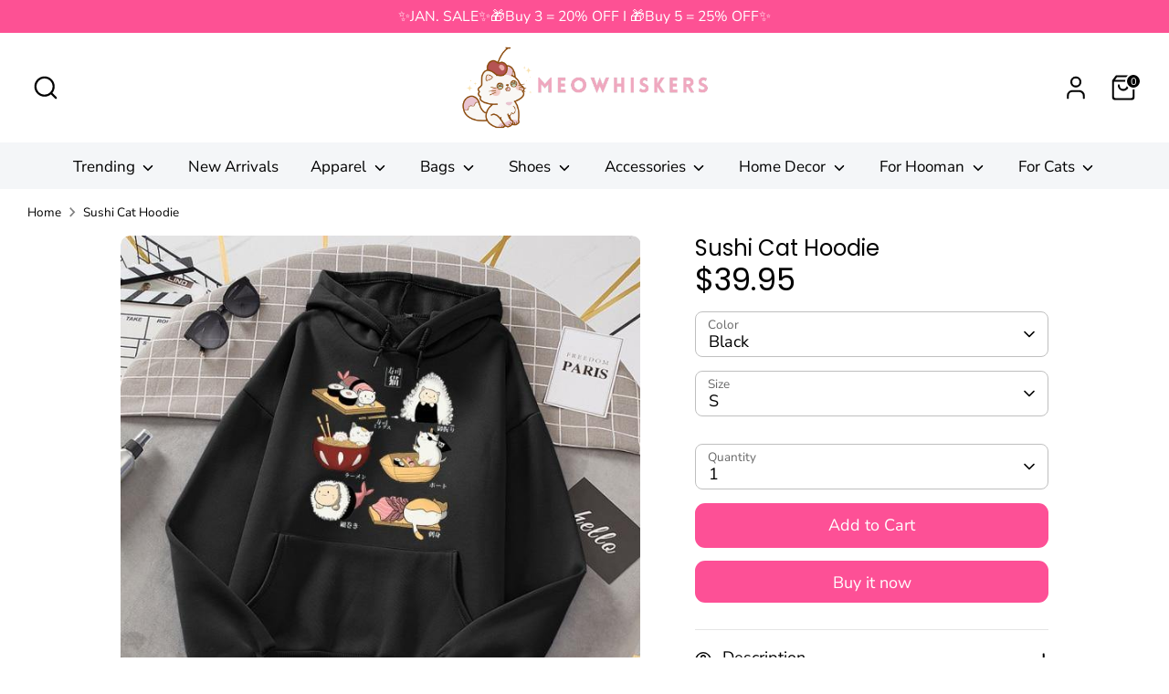

--- FILE ---
content_type: text/html; charset=utf-8
request_url: https://meowhiskers.com/en-it/products/sushi-cat-hoodie
body_size: 48287
content:
<!doctype html>
<html class="no-js supports-no-cookies" lang="en">
<head>
  <!-- Boost 6.2.4 -->
  <meta charset="utf-8" />
<meta name="viewport" content="width=device-width,initial-scale=1.0" />
<meta http-equiv="X-UA-Compatible" content="IE=edge">

<link rel="preconnect" href="https://cdn.shopify.com" crossorigin>
<link rel="preconnect" href="https://fonts.shopify.com" crossorigin>
<link rel="preconnect" href="https://monorail-edge.shopifysvc.com"><link rel="preload" as="font" href="//meowhiskers.com/cdn/fonts/nunito_sans/nunitosans_n4.0276fe080df0ca4e6a22d9cb55aed3ed5ba6b1da.woff2" type="font/woff2" crossorigin><link rel="preload" as="font" href="//meowhiskers.com/cdn/fonts/nunito_sans/nunitosans_n4.0276fe080df0ca4e6a22d9cb55aed3ed5ba6b1da.woff2" type="font/woff2" crossorigin><link rel="preload" as="font" href="//meowhiskers.com/cdn/fonts/poppins/poppins_n4.0ba78fa5af9b0e1a374041b3ceaadf0a43b41362.woff2" type="font/woff2" crossorigin><link rel="preload" as="font" href="//meowhiskers.com/cdn/fonts/poppins/poppins_n4.0ba78fa5af9b0e1a374041b3ceaadf0a43b41362.woff2" type="font/woff2" crossorigin><link rel="preload" href="//meowhiskers.com/cdn/shop/t/28/assets/vendor.min.js?v=67207134794593361361742782508" as="script">
<link rel="preload" href="//meowhiskers.com/cdn/shop/t/28/assets/theme.js?v=48894961133382881861742782508" as="script"><link rel="canonical" href="https://meowhiskers.com/en-it/products/sushi-cat-hoodie" /><link rel="icon" href="//meowhiskers.com/cdn/shop/files/Meowhiskers_500x500_8d54bc1c-86db-4baf-8d2e-46879f9a337f.png?crop=center&height=48&v=1743342843&width=48" type="image/png"><meta name="description" content="Get ready to feed your cuddly side in style with the Sushi Cat Hoodie! Featuring an adorable cat-shaped sushi roll print, this warm and cozy hoodie is purr-fect for every look. Snuggle up and show off your love of warm fuzzies, and of course, delicious sushi!😻 Material: Polyester, and spandex Collar: Hooded Package Inc">

  
  <title>
    Sushi Cat Hoodie
    
    
    
      &ndash; Meowhiskers
    
  </title>

  <meta property="og:site_name" content="Meowhiskers">
<meta property="og:url" content="https://meowhiskers.com/en-it/products/sushi-cat-hoodie">
<meta property="og:title" content="Sushi Cat Hoodie">
<meta property="og:type" content="product">
<meta property="og:description" content="Get ready to feed your cuddly side in style with the Sushi Cat Hoodie! Featuring an adorable cat-shaped sushi roll print, this warm and cozy hoodie is purr-fect for every look. Snuggle up and show off your love of warm fuzzies, and of course, delicious sushi!😻 Material: Polyester, and spandex Collar: Hooded Package Inc"><meta property="og:image" content="http://meowhiskers.com/cdn/shop/products/sushi-cat-hoodie-meowhiskers-1152570521_1200x1200.jpg?v=1743764521">
  <meta property="og:image:secure_url" content="https://meowhiskers.com/cdn/shop/products/sushi-cat-hoodie-meowhiskers-1152570521_1200x1200.jpg?v=1743764521">
  <meta property="og:image:width" content="640">
  <meta property="og:image:height" content="640"><meta property="og:price:amount" content="39.95">
  <meta property="og:price:currency" content="USD"><meta name="twitter:card" content="summary_large_image">
<meta name="twitter:title" content="Sushi Cat Hoodie">
<meta name="twitter:description" content="Get ready to feed your cuddly side in style with the Sushi Cat Hoodie! Featuring an adorable cat-shaped sushi roll print, this warm and cozy hoodie is purr-fect for every look. Snuggle up and show off your love of warm fuzzies, and of course, delicious sushi!😻 Material: Polyester, and spandex Collar: Hooded Package Inc">

<style>
    @font-face {
  font-family: Poppins;
  font-weight: 400;
  font-style: normal;
  font-display: fallback;
  src: url("//meowhiskers.com/cdn/fonts/poppins/poppins_n4.0ba78fa5af9b0e1a374041b3ceaadf0a43b41362.woff2") format("woff2"),
       url("//meowhiskers.com/cdn/fonts/poppins/poppins_n4.214741a72ff2596839fc9760ee7a770386cf16ca.woff") format("woff");
}

    @font-face {
  font-family: Poppins;
  font-weight: 400;
  font-style: normal;
  font-display: fallback;
  src: url("//meowhiskers.com/cdn/fonts/poppins/poppins_n4.0ba78fa5af9b0e1a374041b3ceaadf0a43b41362.woff2") format("woff2"),
       url("//meowhiskers.com/cdn/fonts/poppins/poppins_n4.214741a72ff2596839fc9760ee7a770386cf16ca.woff") format("woff");
}

    @font-face {
  font-family: "Nunito Sans";
  font-weight: 400;
  font-style: normal;
  font-display: fallback;
  src: url("//meowhiskers.com/cdn/fonts/nunito_sans/nunitosans_n4.0276fe080df0ca4e6a22d9cb55aed3ed5ba6b1da.woff2") format("woff2"),
       url("//meowhiskers.com/cdn/fonts/nunito_sans/nunitosans_n4.b4964bee2f5e7fd9c3826447e73afe2baad607b7.woff") format("woff");
}

    @font-face {
  font-family: "Nunito Sans";
  font-weight: 700;
  font-style: normal;
  font-display: fallback;
  src: url("//meowhiskers.com/cdn/fonts/nunito_sans/nunitosans_n7.25d963ed46da26098ebeab731e90d8802d989fa5.woff2") format("woff2"),
       url("//meowhiskers.com/cdn/fonts/nunito_sans/nunitosans_n7.d32e3219b3d2ec82285d3027bd673efc61a996c8.woff") format("woff");
}

    @font-face {
  font-family: "Nunito Sans";
  font-weight: 400;
  font-style: italic;
  font-display: fallback;
  src: url("//meowhiskers.com/cdn/fonts/nunito_sans/nunitosans_i4.6e408730afac1484cf297c30b0e67c86d17fc586.woff2") format("woff2"),
       url("//meowhiskers.com/cdn/fonts/nunito_sans/nunitosans_i4.c9b6dcbfa43622b39a5990002775a8381942ae38.woff") format("woff");
}

    @font-face {
  font-family: "Nunito Sans";
  font-weight: 700;
  font-style: italic;
  font-display: fallback;
  src: url("//meowhiskers.com/cdn/fonts/nunito_sans/nunitosans_i7.8c1124729eec046a321e2424b2acf328c2c12139.woff2") format("woff2"),
       url("//meowhiskers.com/cdn/fonts/nunito_sans/nunitosans_i7.af4cda04357273e0996d21184432bcb14651a64d.woff") format("woff");
}

    @font-face {
  font-family: "Nunito Sans";
  font-weight: 400;
  font-style: normal;
  font-display: fallback;
  src: url("//meowhiskers.com/cdn/fonts/nunito_sans/nunitosans_n4.0276fe080df0ca4e6a22d9cb55aed3ed5ba6b1da.woff2") format("woff2"),
       url("//meowhiskers.com/cdn/fonts/nunito_sans/nunitosans_n4.b4964bee2f5e7fd9c3826447e73afe2baad607b7.woff") format("woff");
}

  </style>

  <link href="//meowhiskers.com/cdn/shop/t/28/assets/styles.css?v=182187812280759538231761471639" rel="stylesheet" type="text/css" media="all" />
<script>
    document.documentElement.className = document.documentElement.className.replace('no-js', 'js');
    window.theme = window.theme || {};
    window.slate = window.slate || {};
    theme.moneyFormatWithCodeForProductsPreference = "${{amount}}";
    theme.moneyFormatWithCodeForCartPreference = "${{amount}}";
    theme.moneyFormat = "${{amount}}";
    theme.strings = {
      addToCart: "Add to Cart",
      unavailable: "Unavailable",
      addressError: "Error looking up that address",
      addressNoResults: "No results for that address",
      addressQueryLimit: "You have exceeded the Google API usage limit. Consider upgrading to a \u003ca href=\"https:\/\/developers.google.com\/maps\/premium\/usage-limits\"\u003ePremium Plan\u003c\/a\u003e.",
      authError: "There was a problem authenticating your Google Maps API Key.",
      addingToCart: "Adding",
      addedToCart: "Added",
      productPreorder: "Pre-order",
      addedToCartPopupTitle: "Added:",
      addedToCartPopupItems: "Items",
      addedToCartPopupSubtotal: "Subtotal",
      addedToCartPopupGoToCart: "Checkout",
      cartTermsNotChecked: "You must agree to the terms and conditions before continuing.",
      searchLoading: "Loading",
      searchMoreResults: "See all results",
      searchNoResults: "No results",
      priceFrom: "From",
      quantityTooHigh: "You can only have [[ quantity ]] in your cart",
      onSale: "On Sale",
      soldOut: "Sold Out",
      in_stock: "In stock",
      low_stock: "Low stock",
      only_x_left: "[[ quantity ]] in stock",
      single_unit_available: "1 available",
      x_units_available: "[[ quantity ]] in stock, ready to ship",
      unitPriceSeparator: " \/ ",
      close: "Close",
      cart_shipping_calculator_hide_calculator: "Hide shipping calculator",
      cart_shipping_calculator_title: "Get shipping estimates",
      cart_general_hide_note: "Hide instructions for seller",
      cart_general_show_note: "Add instructions for seller",
      previous: "Previous",
      next: "Next"
    };
    theme.routes = {
      account_login_url: '/en-it/account/login',
      account_register_url: '/en-it/account/register',
      account_addresses_url: '/en-it/account/addresses',
      search_url: '/en-it/search',
      cart_url: '/en-it/cart',
      cart_add_url: '/en-it/cart/add',
      cart_change_url: '/en-it/cart/change',
      product_recommendations_url: '/en-it/recommendations/products'
    };
    theme.settings = {
      dynamicQtyOpts: false,
      saleLabelEnabled: false,
      soldLabelEnabled: false,
      onAddToCart: "add_and_redirect"
    };
  </script><script>window.performance && window.performance.mark && window.performance.mark('shopify.content_for_header.start');</script><meta name="facebook-domain-verification" content="73u0bjldi87w924kxtvqez1ipkahka">
<meta name="google-site-verification" content="gw5bBJK2fylk3TfCevIxqFz4DwIZVKpkapoLyPuzg-4">
<meta id="shopify-digital-wallet" name="shopify-digital-wallet" content="/56183324823/digital_wallets/dialog">
<meta name="shopify-checkout-api-token" content="be12385842271cae06a85355e61f8418">
<meta id="in-context-paypal-metadata" data-shop-id="56183324823" data-venmo-supported="false" data-environment="production" data-locale="en_US" data-paypal-v4="true" data-currency="USD">
<link rel="alternate" hreflang="x-default" href="https://meowhiskers.com/products/sushi-cat-hoodie">
<link rel="alternate" hreflang="en" href="https://meowhiskers.com/products/sushi-cat-hoodie">
<link rel="alternate" hreflang="en-AU" href="https://meowhiskers.com/en-au/products/sushi-cat-hoodie">
<link rel="alternate" hreflang="en-AT" href="https://meowhiskers.com/en-at/products/sushi-cat-hoodie">
<link rel="alternate" hreflang="en-BE" href="https://meowhiskers.com/en-be/products/sushi-cat-hoodie">
<link rel="alternate" hreflang="en-CA" href="https://meowhiskers.com/en-ca/products/sushi-cat-hoodie">
<link rel="alternate" hreflang="en-DK" href="https://meowhiskers.com/en-dk/products/sushi-cat-hoodie">
<link rel="alternate" hreflang="en-FR" href="https://meowhiskers.com/en-fr/products/sushi-cat-hoodie">
<link rel="alternate" hreflang="en-DE" href="https://meowhiskers.com/en-de/products/sushi-cat-hoodie">
<link rel="alternate" hreflang="en-HK" href="https://meowhiskers.com/en-hk/products/sushi-cat-hoodie">
<link rel="alternate" hreflang="en-IE" href="https://meowhiskers.com/en-ie/products/sushi-cat-hoodie">
<link rel="alternate" hreflang="en-IL" href="https://meowhiskers.com/en-il/products/sushi-cat-hoodie">
<link rel="alternate" hreflang="en-IT" href="https://meowhiskers.com/en-it/products/sushi-cat-hoodie">
<link rel="alternate" hreflang="en-JP" href="https://meowhiskers.com/en-jp/products/sushi-cat-hoodie">
<link rel="alternate" hreflang="en-MX" href="https://meowhiskers.com/en-mx/products/sushi-cat-hoodie">
<link rel="alternate" hreflang="en-NL" href="https://meowhiskers.com/en-nl/products/sushi-cat-hoodie">
<link rel="alternate" hreflang="en-NZ" href="https://meowhiskers.com/en-nz/products/sushi-cat-hoodie">
<link rel="alternate" hreflang="en-NO" href="https://meowhiskers.com/en-no/products/sushi-cat-hoodie">
<link rel="alternate" hreflang="en-SG" href="https://meowhiskers.com/en-sg/products/sushi-cat-hoodie">
<link rel="alternate" hreflang="en-KR" href="https://meowhiskers.com/en-kr/products/sushi-cat-hoodie">
<link rel="alternate" hreflang="en-ES" href="https://meowhiskers.com/en-es/products/sushi-cat-hoodie">
<link rel="alternate" hreflang="en-SE" href="https://meowhiskers.com/en-se/products/sushi-cat-hoodie">
<link rel="alternate" hreflang="en-CH" href="https://meowhiskers.com/en-ch/products/sushi-cat-hoodie">
<link rel="alternate" hreflang="en-AE" href="https://meowhiskers.com/en-ae/products/sushi-cat-hoodie">
<link rel="alternate" hreflang="en-GB" href="https://meowhiskers.com/en-gb/products/sushi-cat-hoodie">
<link rel="alternate" type="application/json+oembed" href="https://meowhiskers.com/en-it/products/sushi-cat-hoodie.oembed">
<script async="async" src="/checkouts/internal/preloads.js?locale=en-IT"></script>
<script id="shopify-features" type="application/json">{"accessToken":"be12385842271cae06a85355e61f8418","betas":["rich-media-storefront-analytics"],"domain":"meowhiskers.com","predictiveSearch":true,"shopId":56183324823,"locale":"en"}</script>
<script>var Shopify = Shopify || {};
Shopify.shop = "meowwhisker.myshopify.com";
Shopify.locale = "en";
Shopify.currency = {"active":"USD","rate":"1.0"};
Shopify.country = "IT";
Shopify.theme = {"name":"Boost","id":141509263511,"schema_name":"Boost","schema_version":"6.2.4","theme_store_id":863,"role":"main"};
Shopify.theme.handle = "null";
Shopify.theme.style = {"id":null,"handle":null};
Shopify.cdnHost = "meowhiskers.com/cdn";
Shopify.routes = Shopify.routes || {};
Shopify.routes.root = "/en-it/";</script>
<script type="module">!function(o){(o.Shopify=o.Shopify||{}).modules=!0}(window);</script>
<script>!function(o){function n(){var o=[];function n(){o.push(Array.prototype.slice.apply(arguments))}return n.q=o,n}var t=o.Shopify=o.Shopify||{};t.loadFeatures=n(),t.autoloadFeatures=n()}(window);</script>
<script id="shop-js-analytics" type="application/json">{"pageType":"product"}</script>
<script defer="defer" async type="module" src="//meowhiskers.com/cdn/shopifycloud/shop-js/modules/v2/client.init-shop-cart-sync_DlSlHazZ.en.esm.js"></script>
<script defer="defer" async type="module" src="//meowhiskers.com/cdn/shopifycloud/shop-js/modules/v2/chunk.common_D16XZWos.esm.js"></script>
<script type="module">
  await import("//meowhiskers.com/cdn/shopifycloud/shop-js/modules/v2/client.init-shop-cart-sync_DlSlHazZ.en.esm.js");
await import("//meowhiskers.com/cdn/shopifycloud/shop-js/modules/v2/chunk.common_D16XZWos.esm.js");

  window.Shopify.SignInWithShop?.initShopCartSync?.({"fedCMEnabled":true,"windoidEnabled":true});

</script>
<script>(function() {
  var isLoaded = false;
  function asyncLoad() {
    if (isLoaded) return;
    isLoaded = true;
    var urls = ["https:\/\/cdn.shopify.com\/s\/files\/1\/0561\/8332\/4823\/t\/3\/assets\/globo.swatch.init.js?shop=meowwhisker.myshopify.com","https:\/\/cdn.shopify.com\/s\/files\/1\/0561\/8332\/4823\/t\/3\/assets\/globo.swatch.init.js?shop=meowwhisker.myshopify.com","https:\/\/cdn.shopify.com\/s\/files\/1\/0561\/8332\/4823\/t\/3\/assets\/globo.swatch.init.js?shop=meowwhisker.myshopify.com","https:\/\/cdn.shopify.com\/s\/files\/1\/0561\/8332\/4823\/t\/3\/assets\/globo.swatch.init.js?shop=meowwhisker.myshopify.com","https:\/\/cdn.shopify.com\/s\/files\/1\/0561\/8332\/4823\/t\/3\/assets\/globo.swatch.init.js?shop=meowwhisker.myshopify.com","https:\/\/cdn.shopify.com\/s\/files\/1\/0561\/8332\/4823\/t\/3\/assets\/globo.swatch.init.js?shop=meowwhisker.myshopify.com","https:\/\/cdn.shopify.com\/s\/files\/1\/0561\/8332\/4823\/t\/3\/assets\/globo.swatch.init.js?shop=meowwhisker.myshopify.com","https:\/\/cdn.shopify.com\/s\/files\/1\/0561\/8332\/4823\/t\/7\/assets\/globo.swatch.init.js?shop=meowwhisker.myshopify.com","https:\/\/cdn.shopify.com\/s\/files\/1\/0561\/8332\/4823\/t\/7\/assets\/globo.swatch.init.js?shop=meowwhisker.myshopify.com","https:\/\/cdn.shopify.com\/s\/files\/1\/0561\/8332\/4823\/t\/7\/assets\/globo.swatch.init.js?shop=meowwhisker.myshopify.com","https:\/\/cdn.shopify.com\/s\/files\/1\/0561\/8332\/4823\/t\/7\/assets\/globo.swatch.init.js?shop=meowwhisker.myshopify.com","https:\/\/cdn.shopify.com\/s\/files\/1\/0561\/8332\/4823\/t\/7\/assets\/globo.swatch.init.js?shop=meowwhisker.myshopify.com","https:\/\/cdn.shopify.com\/s\/files\/1\/0561\/8332\/4823\/t\/3\/assets\/globo.swatch.init.js?shop=meowwhisker.myshopify.com","https:\/\/cdn.shopify.com\/s\/files\/1\/0561\/8332\/4823\/t\/7\/assets\/globo.swatch.init.js?shop=meowwhisker.myshopify.com","https:\/\/cdn.shopify.com\/s\/files\/1\/0561\/8332\/4823\/t\/7\/assets\/globo.swatch.init.js?shop=meowwhisker.myshopify.com","https:\/\/cdn.shopify.com\/s\/files\/1\/0561\/8332\/4823\/t\/11\/assets\/globo.swatch.init.js?shop=meowwhisker.myshopify.com"];
    for (var i = 0; i < urls.length; i++) {
      var s = document.createElement('script');
      s.type = 'text/javascript';
      s.async = true;
      s.src = urls[i];
      var x = document.getElementsByTagName('script')[0];
      x.parentNode.insertBefore(s, x);
    }
  };
  if(window.attachEvent) {
    window.attachEvent('onload', asyncLoad);
  } else {
    window.addEventListener('load', asyncLoad, false);
  }
})();</script>
<script id="__st">var __st={"a":56183324823,"offset":28800,"reqid":"0904dd99-52ea-4e1b-8633-19a276f4484d-1768568606","pageurl":"meowhiskers.com\/en-it\/products\/sushi-cat-hoodie","u":"c73930310a37","p":"product","rtyp":"product","rid":6982105956503};</script>
<script>window.ShopifyPaypalV4VisibilityTracking = true;</script>
<script id="form-persister">!function(){'use strict';const t='contact',e='new_comment',n=[[t,t],['blogs',e],['comments',e],[t,'customer']],o='password',r='form_key',c=['recaptcha-v3-token','g-recaptcha-response','h-captcha-response',o],s=()=>{try{return window.sessionStorage}catch{return}},i='__shopify_v',u=t=>t.elements[r],a=function(){const t=[...n].map((([t,e])=>`form[action*='/${t}']:not([data-nocaptcha='true']) input[name='form_type'][value='${e}']`)).join(',');var e;return e=t,()=>e?[...document.querySelectorAll(e)].map((t=>t.form)):[]}();function m(t){const e=u(t);a().includes(t)&&(!e||!e.value)&&function(t){try{if(!s())return;!function(t){const e=s();if(!e)return;const n=u(t);if(!n)return;const o=n.value;o&&e.removeItem(o)}(t);const e=Array.from(Array(32),(()=>Math.random().toString(36)[2])).join('');!function(t,e){u(t)||t.append(Object.assign(document.createElement('input'),{type:'hidden',name:r})),t.elements[r].value=e}(t,e),function(t,e){const n=s();if(!n)return;const r=[...t.querySelectorAll(`input[type='${o}']`)].map((({name:t})=>t)),u=[...c,...r],a={};for(const[o,c]of new FormData(t).entries())u.includes(o)||(a[o]=c);n.setItem(e,JSON.stringify({[i]:1,action:t.action,data:a}))}(t,e)}catch(e){console.error('failed to persist form',e)}}(t)}const f=t=>{if('true'===t.dataset.persistBound)return;const e=function(t,e){const n=function(t){return'function'==typeof t.submit?t.submit:HTMLFormElement.prototype.submit}(t).bind(t);return function(){let t;return()=>{t||(t=!0,(()=>{try{e(),n()}catch(t){(t=>{console.error('form submit failed',t)})(t)}})(),setTimeout((()=>t=!1),250))}}()}(t,(()=>{m(t)}));!function(t,e){if('function'==typeof t.submit&&'function'==typeof e)try{t.submit=e}catch{}}(t,e),t.addEventListener('submit',(t=>{t.preventDefault(),e()})),t.dataset.persistBound='true'};!function(){function t(t){const e=(t=>{const e=t.target;return e instanceof HTMLFormElement?e:e&&e.form})(t);e&&m(e)}document.addEventListener('submit',t),document.addEventListener('DOMContentLoaded',(()=>{const e=a();for(const t of e)f(t);var n;n=document.body,new window.MutationObserver((t=>{for(const e of t)if('childList'===e.type&&e.addedNodes.length)for(const t of e.addedNodes)1===t.nodeType&&'FORM'===t.tagName&&a().includes(t)&&f(t)})).observe(n,{childList:!0,subtree:!0,attributes:!1}),document.removeEventListener('submit',t)}))}()}();</script>
<script integrity="sha256-4kQ18oKyAcykRKYeNunJcIwy7WH5gtpwJnB7kiuLZ1E=" data-source-attribution="shopify.loadfeatures" defer="defer" src="//meowhiskers.com/cdn/shopifycloud/storefront/assets/storefront/load_feature-a0a9edcb.js" crossorigin="anonymous"></script>
<script data-source-attribution="shopify.dynamic_checkout.dynamic.init">var Shopify=Shopify||{};Shopify.PaymentButton=Shopify.PaymentButton||{isStorefrontPortableWallets:!0,init:function(){window.Shopify.PaymentButton.init=function(){};var t=document.createElement("script");t.src="https://meowhiskers.com/cdn/shopifycloud/portable-wallets/latest/portable-wallets.en.js",t.type="module",document.head.appendChild(t)}};
</script>
<script data-source-attribution="shopify.dynamic_checkout.buyer_consent">
  function portableWalletsHideBuyerConsent(e){var t=document.getElementById("shopify-buyer-consent"),n=document.getElementById("shopify-subscription-policy-button");t&&n&&(t.classList.add("hidden"),t.setAttribute("aria-hidden","true"),n.removeEventListener("click",e))}function portableWalletsShowBuyerConsent(e){var t=document.getElementById("shopify-buyer-consent"),n=document.getElementById("shopify-subscription-policy-button");t&&n&&(t.classList.remove("hidden"),t.removeAttribute("aria-hidden"),n.addEventListener("click",e))}window.Shopify?.PaymentButton&&(window.Shopify.PaymentButton.hideBuyerConsent=portableWalletsHideBuyerConsent,window.Shopify.PaymentButton.showBuyerConsent=portableWalletsShowBuyerConsent);
</script>
<script>
  function portableWalletsCleanup(e){e&&e.src&&console.error("Failed to load portable wallets script "+e.src);var t=document.querySelectorAll("shopify-accelerated-checkout .shopify-payment-button__skeleton, shopify-accelerated-checkout-cart .wallet-cart-button__skeleton"),e=document.getElementById("shopify-buyer-consent");for(let e=0;e<t.length;e++)t[e].remove();e&&e.remove()}function portableWalletsNotLoadedAsModule(e){e instanceof ErrorEvent&&"string"==typeof e.message&&e.message.includes("import.meta")&&"string"==typeof e.filename&&e.filename.includes("portable-wallets")&&(window.removeEventListener("error",portableWalletsNotLoadedAsModule),window.Shopify.PaymentButton.failedToLoad=e,"loading"===document.readyState?document.addEventListener("DOMContentLoaded",window.Shopify.PaymentButton.init):window.Shopify.PaymentButton.init())}window.addEventListener("error",portableWalletsNotLoadedAsModule);
</script>

<script type="module" src="https://meowhiskers.com/cdn/shopifycloud/portable-wallets/latest/portable-wallets.en.js" onError="portableWalletsCleanup(this)" crossorigin="anonymous"></script>
<script nomodule>
  document.addEventListener("DOMContentLoaded", portableWalletsCleanup);
</script>

<link id="shopify-accelerated-checkout-styles" rel="stylesheet" media="screen" href="https://meowhiskers.com/cdn/shopifycloud/portable-wallets/latest/accelerated-checkout-backwards-compat.css" crossorigin="anonymous">
<style id="shopify-accelerated-checkout-cart">
        #shopify-buyer-consent {
  margin-top: 1em;
  display: inline-block;
  width: 100%;
}

#shopify-buyer-consent.hidden {
  display: none;
}

#shopify-subscription-policy-button {
  background: none;
  border: none;
  padding: 0;
  text-decoration: underline;
  font-size: inherit;
  cursor: pointer;
}

#shopify-subscription-policy-button::before {
  box-shadow: none;
}

      </style>
<script id="sections-script" data-sections="product-recommendations" defer="defer" src="//meowhiskers.com/cdn/shop/t/28/compiled_assets/scripts.js?93703"></script>
<script>window.performance && window.performance.mark && window.performance.mark('shopify.content_for_header.end');</script>
<!-- BEGIN app block: shopify://apps/judge-me-reviews/blocks/judgeme_core/61ccd3b1-a9f2-4160-9fe9-4fec8413e5d8 --><!-- Start of Judge.me Core -->






<link rel="dns-prefetch" href="https://cdnwidget.judge.me">
<link rel="dns-prefetch" href="https://cdn.judge.me">
<link rel="dns-prefetch" href="https://cdn1.judge.me">
<link rel="dns-prefetch" href="https://api.judge.me">

<script data-cfasync='false' class='jdgm-settings-script'>window.jdgmSettings={"pagination":5,"disable_web_reviews":false,"badge_no_review_text":"No reviews","badge_n_reviews_text":"{{ n }} review/reviews","badge_star_color":"#F4C246","hide_badge_preview_if_no_reviews":true,"badge_hide_text":false,"enforce_center_preview_badge":false,"widget_title":"Customer Reviews","widget_open_form_text":"Write a review","widget_close_form_text":"Cancel review","widget_refresh_page_text":"Refresh page","widget_summary_text":"Based on {{ number_of_reviews }} review/reviews","widget_no_review_text":"Be the first to write a review","widget_name_field_text":"Display name","widget_verified_name_field_text":"Verified Name (public)","widget_name_placeholder_text":"Display name","widget_required_field_error_text":"This field is required.","widget_email_field_text":"Email address","widget_verified_email_field_text":"Verified Email (private, can not be edited)","widget_email_placeholder_text":"Your email address","widget_email_field_error_text":"Please enter a valid email address.","widget_rating_field_text":"Rating","widget_review_title_field_text":"Review Title","widget_review_title_placeholder_text":"Give your review a title","widget_review_body_field_text":"Review content","widget_review_body_placeholder_text":"Start writing here...","widget_pictures_field_text":"Picture/Video (optional)","widget_submit_review_text":"Submit Review","widget_submit_verified_review_text":"Submit Verified Review","widget_submit_success_msg_with_auto_publish":"Thank you! Please refresh the page in a few moments to see your review. You can remove or edit your review by logging into \u003ca href='https://judge.me/login' target='_blank' rel='nofollow noopener'\u003eJudge.me\u003c/a\u003e","widget_submit_success_msg_no_auto_publish":"Thank you! Your review will be published as soon as it is approved by the shop admin. You can remove or edit your review by logging into \u003ca href='https://judge.me/login' target='_blank' rel='nofollow noopener'\u003eJudge.me\u003c/a\u003e","widget_show_default_reviews_out_of_total_text":"Showing {{ n_reviews_shown }} out of {{ n_reviews }} reviews.","widget_show_all_link_text":"Show all","widget_show_less_link_text":"Show less","widget_author_said_text":"{{ reviewer_name }} said:","widget_days_text":"{{ n }} days ago","widget_weeks_text":"{{ n }} week/weeks ago","widget_months_text":"{{ n }} month/months ago","widget_years_text":"{{ n }} year/years ago","widget_yesterday_text":"Yesterday","widget_today_text":"Today","widget_replied_text":"\u003e\u003e {{ shop_name }} replied:","widget_read_more_text":"Read more","widget_reviewer_name_as_initial":"","widget_rating_filter_color":"#fbcd0a","widget_rating_filter_see_all_text":"See all reviews","widget_sorting_most_recent_text":"Most Recent","widget_sorting_highest_rating_text":"Highest Rating","widget_sorting_lowest_rating_text":"Lowest Rating","widget_sorting_with_pictures_text":"Only Pictures","widget_sorting_most_helpful_text":"Most Helpful","widget_open_question_form_text":"Ask a question","widget_reviews_subtab_text":"Reviews","widget_questions_subtab_text":"Questions","widget_question_label_text":"Question","widget_answer_label_text":"Answer","widget_question_placeholder_text":"Write your question here","widget_submit_question_text":"Submit Question","widget_question_submit_success_text":"Thank you for your question! We will notify you once it gets answered.","widget_star_color":"#F4C246","verified_badge_text":"Verified","verified_badge_bg_color":"","verified_badge_text_color":"","verified_badge_placement":"left-of-reviewer-name","widget_review_max_height":"","widget_hide_border":false,"widget_social_share":false,"widget_thumb":false,"widget_review_location_show":false,"widget_location_format":"","all_reviews_include_out_of_store_products":true,"all_reviews_out_of_store_text":"(out of store)","all_reviews_pagination":100,"all_reviews_product_name_prefix_text":"about","enable_review_pictures":true,"enable_question_anwser":false,"widget_theme":"default","review_date_format":"mm/dd/yyyy","default_sort_method":"most-recent","widget_product_reviews_subtab_text":"Product Reviews","widget_shop_reviews_subtab_text":"Shop Reviews","widget_other_products_reviews_text":"Reviews for other products","widget_store_reviews_subtab_text":"Store reviews","widget_no_store_reviews_text":"This store hasn't received any reviews yet","widget_web_restriction_product_reviews_text":"This product hasn't received any reviews yet","widget_no_items_text":"No items found","widget_show_more_text":"Show more","widget_write_a_store_review_text":"Write a Store Review","widget_other_languages_heading":"Reviews in Other Languages","widget_translate_review_text":"Translate review to {{ language }}","widget_translating_review_text":"Translating...","widget_show_original_translation_text":"Show original ({{ language }})","widget_translate_review_failed_text":"Review couldn't be translated.","widget_translate_review_retry_text":"Retry","widget_translate_review_try_again_later_text":"Try again later","show_product_url_for_grouped_product":false,"widget_sorting_pictures_first_text":"Pictures First","show_pictures_on_all_rev_page_mobile":false,"show_pictures_on_all_rev_page_desktop":false,"floating_tab_hide_mobile_install_preference":false,"floating_tab_button_name":"★ Reviews","floating_tab_title":"Let customers speak for us","floating_tab_button_color":"","floating_tab_button_background_color":"","floating_tab_url":"","floating_tab_url_enabled":false,"floating_tab_tab_style":"text","all_reviews_text_badge_text":"Customers rate us {{ shop.metafields.judgeme.all_reviews_rating | round: 1 }}/5 based on {{ shop.metafields.judgeme.all_reviews_count }} reviews.","all_reviews_text_badge_text_branded_style":"{{ shop.metafields.judgeme.all_reviews_rating | round: 1 }} out of 5 stars based on {{ shop.metafields.judgeme.all_reviews_count }} reviews","is_all_reviews_text_badge_a_link":false,"show_stars_for_all_reviews_text_badge":false,"all_reviews_text_badge_url":"","all_reviews_text_style":"text","all_reviews_text_color_style":"judgeme_brand_color","all_reviews_text_color":"#108474","all_reviews_text_show_jm_brand":true,"featured_carousel_show_header":true,"featured_carousel_title":"From Our Customers","testimonials_carousel_title":"Customers are saying","videos_carousel_title":"Real customer stories","cards_carousel_title":"Customers are saying","featured_carousel_count_text":"from {{ n }} reviews","featured_carousel_add_link_to_all_reviews_page":false,"featured_carousel_url":"","featured_carousel_show_images":true,"featured_carousel_autoslide_interval":5,"featured_carousel_arrows_on_the_sides":true,"featured_carousel_height":250,"featured_carousel_width":100,"featured_carousel_image_size":0,"featured_carousel_image_height":250,"featured_carousel_arrow_color":"#eeeeee","verified_count_badge_style":"vintage","verified_count_badge_orientation":"horizontal","verified_count_badge_color_style":"judgeme_brand_color","verified_count_badge_color":"#108474","is_verified_count_badge_a_link":false,"verified_count_badge_url":"","verified_count_badge_show_jm_brand":true,"widget_rating_preset_default":5,"widget_first_sub_tab":"product-reviews","widget_show_histogram":true,"widget_histogram_use_custom_color":false,"widget_pagination_use_custom_color":false,"widget_star_use_custom_color":true,"widget_verified_badge_use_custom_color":false,"widget_write_review_use_custom_color":false,"picture_reminder_submit_button":"Upload Pictures","enable_review_videos":false,"mute_video_by_default":false,"widget_sorting_videos_first_text":"Videos First","widget_review_pending_text":"Pending","featured_carousel_items_for_large_screen":1,"social_share_options_order":"Facebook,Twitter","remove_microdata_snippet":true,"disable_json_ld":false,"enable_json_ld_products":false,"preview_badge_show_question_text":false,"preview_badge_no_question_text":"No questions","preview_badge_n_question_text":"{{ number_of_questions }} question/questions","qa_badge_show_icon":false,"qa_badge_position":"same-row","remove_judgeme_branding":false,"widget_add_search_bar":false,"widget_search_bar_placeholder":"Search","widget_sorting_verified_only_text":"Verified only","featured_carousel_theme":"vertical","featured_carousel_show_rating":true,"featured_carousel_show_title":true,"featured_carousel_show_body":true,"featured_carousel_show_date":false,"featured_carousel_show_reviewer":true,"featured_carousel_show_product":false,"featured_carousel_header_background_color":"#FD5193","featured_carousel_header_text_color":"#ffffff","featured_carousel_name_product_separator":"reviewed","featured_carousel_full_star_background":"#108474","featured_carousel_empty_star_background":"#dadada","featured_carousel_vertical_theme_background":"#f9fafb","featured_carousel_verified_badge_enable":false,"featured_carousel_verified_badge_color":"#108474","featured_carousel_border_style":"round","featured_carousel_review_line_length_limit":3,"featured_carousel_more_reviews_button_text":"Read more reviews","featured_carousel_view_product_button_text":"View product","all_reviews_page_load_reviews_on":"scroll","all_reviews_page_load_more_text":"Load More Reviews","disable_fb_tab_reviews":false,"enable_ajax_cdn_cache":false,"widget_public_name_text":"displayed publicly like","default_reviewer_name":"John Smith","default_reviewer_name_has_non_latin":true,"widget_reviewer_anonymous":"Anonymous","medals_widget_title":"Judge.me Review Medals","medals_widget_background_color":"#f9fafb","medals_widget_position":"footer_all_pages","medals_widget_border_color":"#f9fafb","medals_widget_verified_text_position":"left","medals_widget_use_monochromatic_version":false,"medals_widget_elements_color":"#108474","show_reviewer_avatar":true,"widget_invalid_yt_video_url_error_text":"Not a YouTube video URL","widget_max_length_field_error_text":"Please enter no more than {0} characters.","widget_show_country_flag":false,"widget_show_collected_via_shop_app":true,"widget_verified_by_shop_badge_style":"light","widget_verified_by_shop_text":"Verified by Shop","widget_show_photo_gallery":false,"widget_load_with_code_splitting":true,"widget_ugc_install_preference":false,"widget_ugc_title":"Made by us, Shared by you","widget_ugc_subtitle":"Tag us to see your picture featured in our page","widget_ugc_arrows_color":"#ffffff","widget_ugc_primary_button_text":"Buy Now","widget_ugc_primary_button_background_color":"#108474","widget_ugc_primary_button_text_color":"#ffffff","widget_ugc_primary_button_border_width":"0","widget_ugc_primary_button_border_style":"none","widget_ugc_primary_button_border_color":"#108474","widget_ugc_primary_button_border_radius":"25","widget_ugc_secondary_button_text":"Load More","widget_ugc_secondary_button_background_color":"#ffffff","widget_ugc_secondary_button_text_color":"#108474","widget_ugc_secondary_button_border_width":"2","widget_ugc_secondary_button_border_style":"solid","widget_ugc_secondary_button_border_color":"#108474","widget_ugc_secondary_button_border_radius":"25","widget_ugc_reviews_button_text":"View Reviews","widget_ugc_reviews_button_background_color":"#ffffff","widget_ugc_reviews_button_text_color":"#108474","widget_ugc_reviews_button_border_width":"2","widget_ugc_reviews_button_border_style":"solid","widget_ugc_reviews_button_border_color":"#108474","widget_ugc_reviews_button_border_radius":"25","widget_ugc_reviews_button_link_to":"judgeme-reviews-page","widget_ugc_show_post_date":true,"widget_ugc_max_width":"800","widget_rating_metafield_value_type":true,"widget_primary_color":"#FD5195","widget_enable_secondary_color":false,"widget_secondary_color":"#edf5f5","widget_summary_average_rating_text":"{{ average_rating }} out of 5","widget_media_grid_title":"Customer photos \u0026 videos","widget_media_grid_see_more_text":"See more","widget_round_style":false,"widget_show_product_medals":false,"widget_verified_by_judgeme_text":"Verified by Judge.me","widget_show_store_medals":true,"widget_verified_by_judgeme_text_in_store_medals":"Verified by Judge.me","widget_media_field_exceed_quantity_message":"Sorry, we can only accept {{ max_media }} for one review.","widget_media_field_exceed_limit_message":"{{ file_name }} is too large, please select a {{ media_type }} less than {{ size_limit }}MB.","widget_review_submitted_text":"Review Submitted!","widget_question_submitted_text":"Question Submitted!","widget_close_form_text_question":"Cancel","widget_write_your_answer_here_text":"Write your answer here","widget_enabled_branded_link":true,"widget_show_collected_by_judgeme":true,"widget_reviewer_name_color":"","widget_write_review_text_color":"","widget_write_review_bg_color":"","widget_collected_by_judgeme_text":"collected by Judge.me","widget_pagination_type":"standard","widget_load_more_text":"Load More","widget_load_more_color":"#108474","widget_full_review_text":"Full Review","widget_read_more_reviews_text":"Read More Reviews","widget_read_questions_text":"Read Questions","widget_questions_and_answers_text":"Questions \u0026 Answers","widget_verified_by_text":"Verified by","widget_verified_text":"Verified","widget_number_of_reviews_text":"{{ number_of_reviews }} reviews","widget_back_button_text":"Back","widget_next_button_text":"Next","widget_custom_forms_filter_button":"Filters","custom_forms_style":"vertical","widget_show_review_information":false,"how_reviews_are_collected":"How reviews are collected?","widget_show_review_keywords":false,"widget_gdpr_statement":"How we use your data: We'll only contact you about the review you left, and only if necessary. By submitting your review, you agree to Judge.me's \u003ca href='https://judge.me/terms' target='_blank' rel='nofollow noopener'\u003eterms\u003c/a\u003e, \u003ca href='https://judge.me/privacy' target='_blank' rel='nofollow noopener'\u003eprivacy\u003c/a\u003e and \u003ca href='https://judge.me/content-policy' target='_blank' rel='nofollow noopener'\u003econtent\u003c/a\u003e policies.","widget_multilingual_sorting_enabled":false,"widget_translate_review_content_enabled":false,"widget_translate_review_content_method":"manual","popup_widget_review_selection":"automatically_with_pictures","popup_widget_round_border_style":true,"popup_widget_show_title":true,"popup_widget_show_body":true,"popup_widget_show_reviewer":false,"popup_widget_show_product":true,"popup_widget_show_pictures":true,"popup_widget_use_review_picture":true,"popup_widget_show_on_home_page":true,"popup_widget_show_on_product_page":true,"popup_widget_show_on_collection_page":true,"popup_widget_show_on_cart_page":true,"popup_widget_position":"bottom_left","popup_widget_first_review_delay":5,"popup_widget_duration":5,"popup_widget_interval":5,"popup_widget_review_count":5,"popup_widget_hide_on_mobile":true,"review_snippet_widget_round_border_style":true,"review_snippet_widget_card_color":"#FFFFFF","review_snippet_widget_slider_arrows_background_color":"#FFFFFF","review_snippet_widget_slider_arrows_color":"#000000","review_snippet_widget_star_color":"#108474","show_product_variant":false,"all_reviews_product_variant_label_text":"Variant: ","widget_show_verified_branding":false,"widget_ai_summary_title":"Customers say","widget_ai_summary_disclaimer":"AI-powered review summary based on recent customer reviews","widget_show_ai_summary":false,"widget_show_ai_summary_bg":false,"widget_show_review_title_input":true,"redirect_reviewers_invited_via_email":"review_widget","request_store_review_after_product_review":false,"request_review_other_products_in_order":false,"review_form_color_scheme":"default","review_form_corner_style":"square","review_form_star_color":{},"review_form_text_color":"#333333","review_form_background_color":"#ffffff","review_form_field_background_color":"#fafafa","review_form_button_color":{},"review_form_button_text_color":"#ffffff","review_form_modal_overlay_color":"#000000","review_content_screen_title_text":"How would you rate this product?","review_content_introduction_text":"We would love it if you would share a bit about your experience.","store_review_form_title_text":"How would you rate this store?","store_review_form_introduction_text":"We would love it if you would share a bit about your experience.","show_review_guidance_text":true,"one_star_review_guidance_text":"Poor","five_star_review_guidance_text":"Great","customer_information_screen_title_text":"About you","customer_information_introduction_text":"Please tell us more about you.","custom_questions_screen_title_text":"Your experience in more detail","custom_questions_introduction_text":"Here are a few questions to help us understand more about your experience.","review_submitted_screen_title_text":"Thanks for your review!","review_submitted_screen_thank_you_text":"We are processing it and it will appear on the store soon.","review_submitted_screen_email_verification_text":"Please confirm your email by clicking the link we just sent you. This helps us keep reviews authentic.","review_submitted_request_store_review_text":"Would you like to share your experience of shopping with us?","review_submitted_review_other_products_text":"Would you like to review these products?","store_review_screen_title_text":"Would you like to share your experience of shopping with us?","store_review_introduction_text":"We value your feedback and use it to improve. Please share any thoughts or suggestions you have.","reviewer_media_screen_title_picture_text":"Share a picture","reviewer_media_introduction_picture_text":"Upload a photo to support your review.","reviewer_media_screen_title_video_text":"Share a video","reviewer_media_introduction_video_text":"Upload a video to support your review.","reviewer_media_screen_title_picture_or_video_text":"Share a picture or video","reviewer_media_introduction_picture_or_video_text":"Upload a photo or video to support your review.","reviewer_media_youtube_url_text":"Paste your Youtube URL here","advanced_settings_next_step_button_text":"Next","advanced_settings_close_review_button_text":"Close","modal_write_review_flow":false,"write_review_flow_required_text":"Required","write_review_flow_privacy_message_text":"We respect your privacy.","write_review_flow_anonymous_text":"Post review as anonymous","write_review_flow_visibility_text":"This won't be visible to other customers.","write_review_flow_multiple_selection_help_text":"Select as many as you like","write_review_flow_single_selection_help_text":"Select one option","write_review_flow_required_field_error_text":"This field is required","write_review_flow_invalid_email_error_text":"Please enter a valid email address","write_review_flow_max_length_error_text":"Max. {{ max_length }} characters.","write_review_flow_media_upload_text":"\u003cb\u003eClick to upload\u003c/b\u003e or drag and drop","write_review_flow_gdpr_statement":"We'll only contact you about your review if necessary. By submitting your review, you agree to our \u003ca href='https://judge.me/terms' target='_blank' rel='nofollow noopener'\u003eterms and conditions\u003c/a\u003e and \u003ca href='https://judge.me/privacy' target='_blank' rel='nofollow noopener'\u003eprivacy policy\u003c/a\u003e.","rating_only_reviews_enabled":false,"show_negative_reviews_help_screen":false,"new_review_flow_help_screen_rating_threshold":3,"negative_review_resolution_screen_title_text":"Tell us more","negative_review_resolution_text":"Your experience matters to us. If there were issues with your purchase, we're here to help. Feel free to reach out to us, we'd love the opportunity to make things right.","negative_review_resolution_button_text":"Contact us","negative_review_resolution_proceed_with_review_text":"Leave a review","negative_review_resolution_subject":"Issue with purchase from {{ shop_name }}.{{ order_name }}","preview_badge_collection_page_install_status":false,"widget_review_custom_css":"","preview_badge_custom_css":"","preview_badge_stars_count":"5-stars","featured_carousel_custom_css":"","floating_tab_custom_css":"","all_reviews_widget_custom_css":"","medals_widget_custom_css":"","verified_badge_custom_css":"","all_reviews_text_custom_css":"","transparency_badges_collected_via_store_invite":false,"transparency_badges_from_another_provider":false,"transparency_badges_collected_from_store_visitor":false,"transparency_badges_collected_by_verified_review_provider":false,"transparency_badges_earned_reward":false,"transparency_badges_collected_via_store_invite_text":"Review collected via store invitation","transparency_badges_from_another_provider_text":"Review collected from another provider","transparency_badges_collected_from_store_visitor_text":"Review collected from a store visitor","transparency_badges_written_in_google_text":"Review written in Google","transparency_badges_written_in_etsy_text":"Review written in Etsy","transparency_badges_written_in_shop_app_text":"Review written in Shop App","transparency_badges_earned_reward_text":"Review earned a reward for future purchase","product_review_widget_per_page":10,"widget_store_review_label_text":"Review about the store","checkout_comment_extension_title_on_product_page":"Customer Comments","checkout_comment_extension_num_latest_comment_show":5,"checkout_comment_extension_format":"name_and_timestamp","checkout_comment_customer_name":"last_initial","checkout_comment_comment_notification":true,"preview_badge_collection_page_install_preference":false,"preview_badge_home_page_install_preference":false,"preview_badge_product_page_install_preference":false,"review_widget_install_preference":"","review_carousel_install_preference":false,"floating_reviews_tab_install_preference":"none","verified_reviews_count_badge_install_preference":false,"all_reviews_text_install_preference":false,"review_widget_best_location":true,"judgeme_medals_install_preference":false,"review_widget_revamp_enabled":false,"review_widget_qna_enabled":false,"review_widget_header_theme":"minimal","review_widget_widget_title_enabled":true,"review_widget_header_text_size":"medium","review_widget_header_text_weight":"regular","review_widget_average_rating_style":"compact","review_widget_bar_chart_enabled":true,"review_widget_bar_chart_type":"numbers","review_widget_bar_chart_style":"standard","review_widget_expanded_media_gallery_enabled":false,"review_widget_reviews_section_theme":"standard","review_widget_image_style":"thumbnails","review_widget_review_image_ratio":"square","review_widget_stars_size":"medium","review_widget_verified_badge":"standard_text","review_widget_review_title_text_size":"medium","review_widget_review_text_size":"medium","review_widget_review_text_length":"medium","review_widget_number_of_columns_desktop":3,"review_widget_carousel_transition_speed":5,"review_widget_custom_questions_answers_display":"always","review_widget_button_text_color":"#FFFFFF","review_widget_text_color":"#000000","review_widget_lighter_text_color":"#7B7B7B","review_widget_corner_styling":"soft","review_widget_review_word_singular":"review","review_widget_review_word_plural":"reviews","review_widget_voting_label":"Helpful?","review_widget_shop_reply_label":"Reply from {{ shop_name }}:","review_widget_filters_title":"Filters","qna_widget_question_word_singular":"Question","qna_widget_question_word_plural":"Questions","qna_widget_answer_reply_label":"Answer from {{ answerer_name }}:","qna_content_screen_title_text":"Ask a question about this product","qna_widget_question_required_field_error_text":"Please enter your question.","qna_widget_flow_gdpr_statement":"We'll only contact you about your question if necessary. By submitting your question, you agree to our \u003ca href='https://judge.me/terms' target='_blank' rel='nofollow noopener'\u003eterms and conditions\u003c/a\u003e and \u003ca href='https://judge.me/privacy' target='_blank' rel='nofollow noopener'\u003eprivacy policy\u003c/a\u003e.","qna_widget_question_submitted_text":"Thanks for your question!","qna_widget_close_form_text_question":"Close","qna_widget_question_submit_success_text":"We’ll notify you by email when your question is answered.","all_reviews_widget_v2025_enabled":false,"all_reviews_widget_v2025_header_theme":"default","all_reviews_widget_v2025_widget_title_enabled":true,"all_reviews_widget_v2025_header_text_size":"medium","all_reviews_widget_v2025_header_text_weight":"regular","all_reviews_widget_v2025_average_rating_style":"compact","all_reviews_widget_v2025_bar_chart_enabled":true,"all_reviews_widget_v2025_bar_chart_type":"numbers","all_reviews_widget_v2025_bar_chart_style":"standard","all_reviews_widget_v2025_expanded_media_gallery_enabled":false,"all_reviews_widget_v2025_show_store_medals":true,"all_reviews_widget_v2025_show_photo_gallery":true,"all_reviews_widget_v2025_show_review_keywords":false,"all_reviews_widget_v2025_show_ai_summary":false,"all_reviews_widget_v2025_show_ai_summary_bg":false,"all_reviews_widget_v2025_add_search_bar":false,"all_reviews_widget_v2025_default_sort_method":"most-recent","all_reviews_widget_v2025_reviews_per_page":10,"all_reviews_widget_v2025_reviews_section_theme":"default","all_reviews_widget_v2025_image_style":"thumbnails","all_reviews_widget_v2025_review_image_ratio":"square","all_reviews_widget_v2025_stars_size":"medium","all_reviews_widget_v2025_verified_badge":"bold_badge","all_reviews_widget_v2025_review_title_text_size":"medium","all_reviews_widget_v2025_review_text_size":"medium","all_reviews_widget_v2025_review_text_length":"medium","all_reviews_widget_v2025_number_of_columns_desktop":3,"all_reviews_widget_v2025_carousel_transition_speed":5,"all_reviews_widget_v2025_custom_questions_answers_display":"always","all_reviews_widget_v2025_show_product_variant":false,"all_reviews_widget_v2025_show_reviewer_avatar":true,"all_reviews_widget_v2025_reviewer_name_as_initial":"","all_reviews_widget_v2025_review_location_show":false,"all_reviews_widget_v2025_location_format":"","all_reviews_widget_v2025_show_country_flag":false,"all_reviews_widget_v2025_verified_by_shop_badge_style":"light","all_reviews_widget_v2025_social_share":false,"all_reviews_widget_v2025_social_share_options_order":"Facebook,Twitter,LinkedIn,Pinterest","all_reviews_widget_v2025_pagination_type":"standard","all_reviews_widget_v2025_button_text_color":"#FFFFFF","all_reviews_widget_v2025_text_color":"#000000","all_reviews_widget_v2025_lighter_text_color":"#7B7B7B","all_reviews_widget_v2025_corner_styling":"soft","all_reviews_widget_v2025_title":"Customer reviews","all_reviews_widget_v2025_ai_summary_title":"Customers say about this store","all_reviews_widget_v2025_no_review_text":"Be the first to write a review","platform":"shopify","branding_url":"https://app.judge.me/reviews","branding_text":"Powered by Judge.me","locale":"en","reply_name":"Meowhiskers","widget_version":"3.0","footer":true,"autopublish":false,"review_dates":false,"enable_custom_form":false,"shop_locale":"en","enable_multi_locales_translations":false,"show_review_title_input":true,"review_verification_email_status":"always","can_be_branded":false,"reply_name_text":"Meowhiskers"};</script> <style class='jdgm-settings-style'>.jdgm-xx{left:0}:root{--jdgm-primary-color: #FD5195;--jdgm-secondary-color: rgba(253,81,149,0.1);--jdgm-star-color: #F4C246;--jdgm-write-review-text-color: white;--jdgm-write-review-bg-color: #FD5195;--jdgm-paginate-color: #FD5195;--jdgm-border-radius: 0;--jdgm-reviewer-name-color: #FD5195}.jdgm-histogram__bar-content{background-color:#FD5195}.jdgm-rev[data-verified-buyer=true] .jdgm-rev__icon.jdgm-rev__icon:after,.jdgm-rev__buyer-badge.jdgm-rev__buyer-badge{color:white;background-color:#FD5195}.jdgm-review-widget--small .jdgm-gallery.jdgm-gallery .jdgm-gallery__thumbnail-link:nth-child(8) .jdgm-gallery__thumbnail-wrapper.jdgm-gallery__thumbnail-wrapper:before{content:"See more"}@media only screen and (min-width: 768px){.jdgm-gallery.jdgm-gallery .jdgm-gallery__thumbnail-link:nth-child(8) .jdgm-gallery__thumbnail-wrapper.jdgm-gallery__thumbnail-wrapper:before{content:"See more"}}.jdgm-preview-badge .jdgm-star.jdgm-star{color:#F4C246}.jdgm-prev-badge[data-average-rating='0.00']{display:none !important}.jdgm-rev .jdgm-rev__timestamp,.jdgm-quest .jdgm-rev__timestamp,.jdgm-carousel-item__timestamp{display:none !important}.jdgm-author-all-initials{display:none !important}.jdgm-author-last-initial{display:none !important}.jdgm-rev-widg__title{visibility:hidden}.jdgm-rev-widg__summary-text{visibility:hidden}.jdgm-prev-badge__text{visibility:hidden}.jdgm-rev__prod-link-prefix:before{content:'about'}.jdgm-rev__variant-label:before{content:'Variant: '}.jdgm-rev__out-of-store-text:before{content:'(out of store)'}@media only screen and (min-width: 768px){.jdgm-rev__pics .jdgm-rev_all-rev-page-picture-separator,.jdgm-rev__pics .jdgm-rev__product-picture{display:none}}@media only screen and (max-width: 768px){.jdgm-rev__pics .jdgm-rev_all-rev-page-picture-separator,.jdgm-rev__pics .jdgm-rev__product-picture{display:none}}.jdgm-preview-badge[data-template="product"]{display:none !important}.jdgm-preview-badge[data-template="collection"]{display:none !important}.jdgm-preview-badge[data-template="index"]{display:none !important}.jdgm-verified-count-badget[data-from-snippet="true"]{display:none !important}.jdgm-carousel-wrapper[data-from-snippet="true"]{display:none !important}.jdgm-all-reviews-text[data-from-snippet="true"]{display:none !important}.jdgm-medals-section[data-from-snippet="true"]{display:none !important}.jdgm-ugc-media-wrapper[data-from-snippet="true"]{display:none !important}.jdgm-rev__transparency-badge[data-badge-type="review_collected_via_store_invitation"]{display:none !important}.jdgm-rev__transparency-badge[data-badge-type="review_collected_from_another_provider"]{display:none !important}.jdgm-rev__transparency-badge[data-badge-type="review_collected_from_store_visitor"]{display:none !important}.jdgm-rev__transparency-badge[data-badge-type="review_written_in_etsy"]{display:none !important}.jdgm-rev__transparency-badge[data-badge-type="review_written_in_google_business"]{display:none !important}.jdgm-rev__transparency-badge[data-badge-type="review_written_in_shop_app"]{display:none !important}.jdgm-rev__transparency-badge[data-badge-type="review_earned_for_future_purchase"]{display:none !important}.jdgm-review-snippet-widget .jdgm-rev-snippet-widget__cards-container .jdgm-rev-snippet-card{border-radius:8px;background:#fff}.jdgm-review-snippet-widget .jdgm-rev-snippet-widget__cards-container .jdgm-rev-snippet-card__rev-rating .jdgm-star{color:#108474}.jdgm-review-snippet-widget .jdgm-rev-snippet-widget__prev-btn,.jdgm-review-snippet-widget .jdgm-rev-snippet-widget__next-btn{border-radius:50%;background:#fff}.jdgm-review-snippet-widget .jdgm-rev-snippet-widget__prev-btn>svg,.jdgm-review-snippet-widget .jdgm-rev-snippet-widget__next-btn>svg{fill:#000}.jdgm-full-rev-modal.rev-snippet-widget .jm-mfp-container .jm-mfp-content,.jdgm-full-rev-modal.rev-snippet-widget .jm-mfp-container .jdgm-full-rev__icon,.jdgm-full-rev-modal.rev-snippet-widget .jm-mfp-container .jdgm-full-rev__pic-img,.jdgm-full-rev-modal.rev-snippet-widget .jm-mfp-container .jdgm-full-rev__reply{border-radius:8px}.jdgm-full-rev-modal.rev-snippet-widget .jm-mfp-container .jdgm-full-rev[data-verified-buyer="true"] .jdgm-full-rev__icon::after{border-radius:8px}.jdgm-full-rev-modal.rev-snippet-widget .jm-mfp-container .jdgm-full-rev .jdgm-rev__buyer-badge{border-radius:calc( 8px / 2 )}.jdgm-full-rev-modal.rev-snippet-widget .jm-mfp-container .jdgm-full-rev .jdgm-full-rev__replier::before{content:'Meowhiskers'}.jdgm-full-rev-modal.rev-snippet-widget .jm-mfp-container .jdgm-full-rev .jdgm-full-rev__product-button{border-radius:calc( 8px * 6 )}
</style> <style class='jdgm-settings-style'></style>

  
  
  
  <style class='jdgm-miracle-styles'>
  @-webkit-keyframes jdgm-spin{0%{-webkit-transform:rotate(0deg);-ms-transform:rotate(0deg);transform:rotate(0deg)}100%{-webkit-transform:rotate(359deg);-ms-transform:rotate(359deg);transform:rotate(359deg)}}@keyframes jdgm-spin{0%{-webkit-transform:rotate(0deg);-ms-transform:rotate(0deg);transform:rotate(0deg)}100%{-webkit-transform:rotate(359deg);-ms-transform:rotate(359deg);transform:rotate(359deg)}}@font-face{font-family:'JudgemeStar';src:url("[data-uri]") format("woff");font-weight:normal;font-style:normal}.jdgm-star{font-family:'JudgemeStar';display:inline !important;text-decoration:none !important;padding:0 4px 0 0 !important;margin:0 !important;font-weight:bold;opacity:1;-webkit-font-smoothing:antialiased;-moz-osx-font-smoothing:grayscale}.jdgm-star:hover{opacity:1}.jdgm-star:last-of-type{padding:0 !important}.jdgm-star.jdgm--on:before{content:"\e000"}.jdgm-star.jdgm--off:before{content:"\e001"}.jdgm-star.jdgm--half:before{content:"\e002"}.jdgm-widget *{margin:0;line-height:1.4;-webkit-box-sizing:border-box;-moz-box-sizing:border-box;box-sizing:border-box;-webkit-overflow-scrolling:touch}.jdgm-hidden{display:none !important;visibility:hidden !important}.jdgm-temp-hidden{display:none}.jdgm-spinner{width:40px;height:40px;margin:auto;border-radius:50%;border-top:2px solid #eee;border-right:2px solid #eee;border-bottom:2px solid #eee;border-left:2px solid #ccc;-webkit-animation:jdgm-spin 0.8s infinite linear;animation:jdgm-spin 0.8s infinite linear}.jdgm-prev-badge{display:block !important}

</style>


  
  
   


<script data-cfasync='false' class='jdgm-script'>
!function(e){window.jdgm=window.jdgm||{},jdgm.CDN_HOST="https://cdnwidget.judge.me/",jdgm.CDN_HOST_ALT="https://cdn2.judge.me/cdn/widget_frontend/",jdgm.API_HOST="https://api.judge.me/",jdgm.CDN_BASE_URL="https://cdn.shopify.com/extensions/019bc2a9-7271-74a7-b65b-e73c32c977be/judgeme-extensions-295/assets/",
jdgm.docReady=function(d){(e.attachEvent?"complete"===e.readyState:"loading"!==e.readyState)?
setTimeout(d,0):e.addEventListener("DOMContentLoaded",d)},jdgm.loadCSS=function(d,t,o,a){
!o&&jdgm.loadCSS.requestedUrls.indexOf(d)>=0||(jdgm.loadCSS.requestedUrls.push(d),
(a=e.createElement("link")).rel="stylesheet",a.class="jdgm-stylesheet",a.media="nope!",
a.href=d,a.onload=function(){this.media="all",t&&setTimeout(t)},e.body.appendChild(a))},
jdgm.loadCSS.requestedUrls=[],jdgm.loadJS=function(e,d){var t=new XMLHttpRequest;
t.onreadystatechange=function(){4===t.readyState&&(Function(t.response)(),d&&d(t.response))},
t.open("GET",e),t.onerror=function(){if(e.indexOf(jdgm.CDN_HOST)===0&&jdgm.CDN_HOST_ALT!==jdgm.CDN_HOST){var f=e.replace(jdgm.CDN_HOST,jdgm.CDN_HOST_ALT);jdgm.loadJS(f,d)}},t.send()},jdgm.docReady((function(){(window.jdgmLoadCSS||e.querySelectorAll(
".jdgm-widget, .jdgm-all-reviews-page").length>0)&&(jdgmSettings.widget_load_with_code_splitting?
parseFloat(jdgmSettings.widget_version)>=3?jdgm.loadCSS(jdgm.CDN_HOST+"widget_v3/base.css"):
jdgm.loadCSS(jdgm.CDN_HOST+"widget/base.css"):jdgm.loadCSS(jdgm.CDN_HOST+"shopify_v2.css"),
jdgm.loadJS(jdgm.CDN_HOST+"loa"+"der.js"))}))}(document);
</script>
<noscript><link rel="stylesheet" type="text/css" media="all" href="https://cdnwidget.judge.me/shopify_v2.css"></noscript>

<!-- BEGIN app snippet: theme_fix_tags --><script>
  (function() {
    var jdgmThemeFixes = null;
    if (!jdgmThemeFixes) return;
    var thisThemeFix = jdgmThemeFixes[Shopify.theme.id];
    if (!thisThemeFix) return;

    if (thisThemeFix.html) {
      document.addEventListener("DOMContentLoaded", function() {
        var htmlDiv = document.createElement('div');
        htmlDiv.classList.add('jdgm-theme-fix-html');
        htmlDiv.innerHTML = thisThemeFix.html;
        document.body.append(htmlDiv);
      });
    };

    if (thisThemeFix.css) {
      var styleTag = document.createElement('style');
      styleTag.classList.add('jdgm-theme-fix-style');
      styleTag.innerHTML = thisThemeFix.css;
      document.head.append(styleTag);
    };

    if (thisThemeFix.js) {
      var scriptTag = document.createElement('script');
      scriptTag.classList.add('jdgm-theme-fix-script');
      scriptTag.innerHTML = thisThemeFix.js;
      document.head.append(scriptTag);
    };
  })();
</script>
<!-- END app snippet -->
<!-- End of Judge.me Core -->



<!-- END app block --><script src="https://cdn.shopify.com/extensions/019bc2a9-7271-74a7-b65b-e73c32c977be/judgeme-extensions-295/assets/loader.js" type="text/javascript" defer="defer"></script>
<link href="https://monorail-edge.shopifysvc.com" rel="dns-prefetch">
<script>(function(){if ("sendBeacon" in navigator && "performance" in window) {try {var session_token_from_headers = performance.getEntriesByType('navigation')[0].serverTiming.find(x => x.name == '_s').description;} catch {var session_token_from_headers = undefined;}var session_cookie_matches = document.cookie.match(/_shopify_s=([^;]*)/);var session_token_from_cookie = session_cookie_matches && session_cookie_matches.length === 2 ? session_cookie_matches[1] : "";var session_token = session_token_from_headers || session_token_from_cookie || "";function handle_abandonment_event(e) {var entries = performance.getEntries().filter(function(entry) {return /monorail-edge.shopifysvc.com/.test(entry.name);});if (!window.abandonment_tracked && entries.length === 0) {window.abandonment_tracked = true;var currentMs = Date.now();var navigation_start = performance.timing.navigationStart;var payload = {shop_id: 56183324823,url: window.location.href,navigation_start,duration: currentMs - navigation_start,session_token,page_type: "product"};window.navigator.sendBeacon("https://monorail-edge.shopifysvc.com/v1/produce", JSON.stringify({schema_id: "online_store_buyer_site_abandonment/1.1",payload: payload,metadata: {event_created_at_ms: currentMs,event_sent_at_ms: currentMs}}));}}window.addEventListener('pagehide', handle_abandonment_event);}}());</script>
<script id="web-pixels-manager-setup">(function e(e,d,r,n,o){if(void 0===o&&(o={}),!Boolean(null===(a=null===(i=window.Shopify)||void 0===i?void 0:i.analytics)||void 0===a?void 0:a.replayQueue)){var i,a;window.Shopify=window.Shopify||{};var t=window.Shopify;t.analytics=t.analytics||{};var s=t.analytics;s.replayQueue=[],s.publish=function(e,d,r){return s.replayQueue.push([e,d,r]),!0};try{self.performance.mark("wpm:start")}catch(e){}var l=function(){var e={modern:/Edge?\/(1{2}[4-9]|1[2-9]\d|[2-9]\d{2}|\d{4,})\.\d+(\.\d+|)|Firefox\/(1{2}[4-9]|1[2-9]\d|[2-9]\d{2}|\d{4,})\.\d+(\.\d+|)|Chrom(ium|e)\/(9{2}|\d{3,})\.\d+(\.\d+|)|(Maci|X1{2}).+ Version\/(15\.\d+|(1[6-9]|[2-9]\d|\d{3,})\.\d+)([,.]\d+|)( \(\w+\)|)( Mobile\/\w+|) Safari\/|Chrome.+OPR\/(9{2}|\d{3,})\.\d+\.\d+|(CPU[ +]OS|iPhone[ +]OS|CPU[ +]iPhone|CPU IPhone OS|CPU iPad OS)[ +]+(15[._]\d+|(1[6-9]|[2-9]\d|\d{3,})[._]\d+)([._]\d+|)|Android:?[ /-](13[3-9]|1[4-9]\d|[2-9]\d{2}|\d{4,})(\.\d+|)(\.\d+|)|Android.+Firefox\/(13[5-9]|1[4-9]\d|[2-9]\d{2}|\d{4,})\.\d+(\.\d+|)|Android.+Chrom(ium|e)\/(13[3-9]|1[4-9]\d|[2-9]\d{2}|\d{4,})\.\d+(\.\d+|)|SamsungBrowser\/([2-9]\d|\d{3,})\.\d+/,legacy:/Edge?\/(1[6-9]|[2-9]\d|\d{3,})\.\d+(\.\d+|)|Firefox\/(5[4-9]|[6-9]\d|\d{3,})\.\d+(\.\d+|)|Chrom(ium|e)\/(5[1-9]|[6-9]\d|\d{3,})\.\d+(\.\d+|)([\d.]+$|.*Safari\/(?![\d.]+ Edge\/[\d.]+$))|(Maci|X1{2}).+ Version\/(10\.\d+|(1[1-9]|[2-9]\d|\d{3,})\.\d+)([,.]\d+|)( \(\w+\)|)( Mobile\/\w+|) Safari\/|Chrome.+OPR\/(3[89]|[4-9]\d|\d{3,})\.\d+\.\d+|(CPU[ +]OS|iPhone[ +]OS|CPU[ +]iPhone|CPU IPhone OS|CPU iPad OS)[ +]+(10[._]\d+|(1[1-9]|[2-9]\d|\d{3,})[._]\d+)([._]\d+|)|Android:?[ /-](13[3-9]|1[4-9]\d|[2-9]\d{2}|\d{4,})(\.\d+|)(\.\d+|)|Mobile Safari.+OPR\/([89]\d|\d{3,})\.\d+\.\d+|Android.+Firefox\/(13[5-9]|1[4-9]\d|[2-9]\d{2}|\d{4,})\.\d+(\.\d+|)|Android.+Chrom(ium|e)\/(13[3-9]|1[4-9]\d|[2-9]\d{2}|\d{4,})\.\d+(\.\d+|)|Android.+(UC? ?Browser|UCWEB|U3)[ /]?(15\.([5-9]|\d{2,})|(1[6-9]|[2-9]\d|\d{3,})\.\d+)\.\d+|SamsungBrowser\/(5\.\d+|([6-9]|\d{2,})\.\d+)|Android.+MQ{2}Browser\/(14(\.(9|\d{2,})|)|(1[5-9]|[2-9]\d|\d{3,})(\.\d+|))(\.\d+|)|K[Aa][Ii]OS\/(3\.\d+|([4-9]|\d{2,})\.\d+)(\.\d+|)/},d=e.modern,r=e.legacy,n=navigator.userAgent;return n.match(d)?"modern":n.match(r)?"legacy":"unknown"}(),u="modern"===l?"modern":"legacy",c=(null!=n?n:{modern:"",legacy:""})[u],f=function(e){return[e.baseUrl,"/wpm","/b",e.hashVersion,"modern"===e.buildTarget?"m":"l",".js"].join("")}({baseUrl:d,hashVersion:r,buildTarget:u}),m=function(e){var d=e.version,r=e.bundleTarget,n=e.surface,o=e.pageUrl,i=e.monorailEndpoint;return{emit:function(e){var a=e.status,t=e.errorMsg,s=(new Date).getTime(),l=JSON.stringify({metadata:{event_sent_at_ms:s},events:[{schema_id:"web_pixels_manager_load/3.1",payload:{version:d,bundle_target:r,page_url:o,status:a,surface:n,error_msg:t},metadata:{event_created_at_ms:s}}]});if(!i)return console&&console.warn&&console.warn("[Web Pixels Manager] No Monorail endpoint provided, skipping logging."),!1;try{return self.navigator.sendBeacon.bind(self.navigator)(i,l)}catch(e){}var u=new XMLHttpRequest;try{return u.open("POST",i,!0),u.setRequestHeader("Content-Type","text/plain"),u.send(l),!0}catch(e){return console&&console.warn&&console.warn("[Web Pixels Manager] Got an unhandled error while logging to Monorail."),!1}}}}({version:r,bundleTarget:l,surface:e.surface,pageUrl:self.location.href,monorailEndpoint:e.monorailEndpoint});try{o.browserTarget=l,function(e){var d=e.src,r=e.async,n=void 0===r||r,o=e.onload,i=e.onerror,a=e.sri,t=e.scriptDataAttributes,s=void 0===t?{}:t,l=document.createElement("script"),u=document.querySelector("head"),c=document.querySelector("body");if(l.async=n,l.src=d,a&&(l.integrity=a,l.crossOrigin="anonymous"),s)for(var f in s)if(Object.prototype.hasOwnProperty.call(s,f))try{l.dataset[f]=s[f]}catch(e){}if(o&&l.addEventListener("load",o),i&&l.addEventListener("error",i),u)u.appendChild(l);else{if(!c)throw new Error("Did not find a head or body element to append the script");c.appendChild(l)}}({src:f,async:!0,onload:function(){if(!function(){var e,d;return Boolean(null===(d=null===(e=window.Shopify)||void 0===e?void 0:e.analytics)||void 0===d?void 0:d.initialized)}()){var d=window.webPixelsManager.init(e)||void 0;if(d){var r=window.Shopify.analytics;r.replayQueue.forEach((function(e){var r=e[0],n=e[1],o=e[2];d.publishCustomEvent(r,n,o)})),r.replayQueue=[],r.publish=d.publishCustomEvent,r.visitor=d.visitor,r.initialized=!0}}},onerror:function(){return m.emit({status:"failed",errorMsg:"".concat(f," has failed to load")})},sri:function(e){var d=/^sha384-[A-Za-z0-9+/=]+$/;return"string"==typeof e&&d.test(e)}(c)?c:"",scriptDataAttributes:o}),m.emit({status:"loading"})}catch(e){m.emit({status:"failed",errorMsg:(null==e?void 0:e.message)||"Unknown error"})}}})({shopId: 56183324823,storefrontBaseUrl: "https://meowhiskers.com",extensionsBaseUrl: "https://extensions.shopifycdn.com/cdn/shopifycloud/web-pixels-manager",monorailEndpoint: "https://monorail-edge.shopifysvc.com/unstable/produce_batch",surface: "storefront-renderer",enabledBetaFlags: ["2dca8a86"],webPixelsConfigList: [{"id":"1003520151","configuration":"{\"webPixelName\":\"Judge.me\"}","eventPayloadVersion":"v1","runtimeContext":"STRICT","scriptVersion":"34ad157958823915625854214640f0bf","type":"APP","apiClientId":683015,"privacyPurposes":["ANALYTICS"],"dataSharingAdjustments":{"protectedCustomerApprovalScopes":["read_customer_email","read_customer_name","read_customer_personal_data","read_customer_phone"]}},{"id":"559087767","configuration":"{\"config\":\"{\\\"google_tag_ids\\\":[\\\"G-5KD0M8CT28\\\",\\\"AW-11183321649\\\",\\\"GT-WPTK7QM\\\"],\\\"target_country\\\":\\\"US\\\",\\\"gtag_events\\\":[{\\\"type\\\":\\\"begin_checkout\\\",\\\"action_label\\\":[\\\"G-5KD0M8CT28\\\",\\\"AW-11183321649\\\/8siICOGHoaEYELHkz9Qp\\\"]},{\\\"type\\\":\\\"search\\\",\\\"action_label\\\":[\\\"G-5KD0M8CT28\\\",\\\"AW-11183321649\\\/pb2CCJr8oKEYELHkz9Qp\\\"]},{\\\"type\\\":\\\"view_item\\\",\\\"action_label\\\":[\\\"G-5KD0M8CT28\\\",\\\"AW-11183321649\\\/K1RmCJf8oKEYELHkz9Qp\\\",\\\"MC-5CL27SW80F\\\"]},{\\\"type\\\":\\\"purchase\\\",\\\"action_label\\\":[\\\"G-5KD0M8CT28\\\",\\\"AW-11183321649\\\/lhtkCJH8oKEYELHkz9Qp\\\",\\\"MC-5CL27SW80F\\\"]},{\\\"type\\\":\\\"page_view\\\",\\\"action_label\\\":[\\\"G-5KD0M8CT28\\\",\\\"AW-11183321649\\\/tAJqCJT8oKEYELHkz9Qp\\\",\\\"MC-5CL27SW80F\\\"]},{\\\"type\\\":\\\"add_payment_info\\\",\\\"action_label\\\":[\\\"G-5KD0M8CT28\\\",\\\"AW-11183321649\\\/37twCOSHoaEYELHkz9Qp\\\"]},{\\\"type\\\":\\\"add_to_cart\\\",\\\"action_label\\\":[\\\"G-5KD0M8CT28\\\",\\\"AW-11183321649\\\/GC-mCJ38oKEYELHkz9Qp\\\"]}],\\\"enable_monitoring_mode\\\":false}\"}","eventPayloadVersion":"v1","runtimeContext":"OPEN","scriptVersion":"b2a88bafab3e21179ed38636efcd8a93","type":"APP","apiClientId":1780363,"privacyPurposes":[],"dataSharingAdjustments":{"protectedCustomerApprovalScopes":["read_customer_address","read_customer_email","read_customer_name","read_customer_personal_data","read_customer_phone"]}},{"id":"136020119","configuration":"{\"pixel_id\":\"181997084087324\",\"pixel_type\":\"facebook_pixel\",\"metaapp_system_user_token\":\"-\"}","eventPayloadVersion":"v1","runtimeContext":"OPEN","scriptVersion":"ca16bc87fe92b6042fbaa3acc2fbdaa6","type":"APP","apiClientId":2329312,"privacyPurposes":["ANALYTICS","MARKETING","SALE_OF_DATA"],"dataSharingAdjustments":{"protectedCustomerApprovalScopes":["read_customer_address","read_customer_email","read_customer_name","read_customer_personal_data","read_customer_phone"]}},{"id":"shopify-app-pixel","configuration":"{}","eventPayloadVersion":"v1","runtimeContext":"STRICT","scriptVersion":"0450","apiClientId":"shopify-pixel","type":"APP","privacyPurposes":["ANALYTICS","MARKETING"]},{"id":"shopify-custom-pixel","eventPayloadVersion":"v1","runtimeContext":"LAX","scriptVersion":"0450","apiClientId":"shopify-pixel","type":"CUSTOM","privacyPurposes":["ANALYTICS","MARKETING"]}],isMerchantRequest: false,initData: {"shop":{"name":"Meowhiskers","paymentSettings":{"currencyCode":"USD"},"myshopifyDomain":"meowwhisker.myshopify.com","countryCode":"GB","storefrontUrl":"https:\/\/meowhiskers.com\/en-it"},"customer":null,"cart":null,"checkout":null,"productVariants":[{"price":{"amount":39.95,"currencyCode":"USD"},"product":{"title":"Sushi Cat Hoodie","vendor":"Meowhiskers","id":"6982105956503","untranslatedTitle":"Sushi Cat Hoodie","url":"\/en-it\/products\/sushi-cat-hoodie","type":""},"id":"40419714891927","image":{"src":"\/\/meowhiskers.com\/cdn\/shop\/products\/sushi-cat-hoodie-meowhiskers-1152570521.jpg?v=1743764521"},"sku":"44236626-black-s","title":"Black \/ S","untranslatedTitle":"Black \/ S"},{"price":{"amount":39.95,"currencyCode":"USD"},"product":{"title":"Sushi Cat Hoodie","vendor":"Meowhiskers","id":"6982105956503","untranslatedTitle":"Sushi Cat Hoodie","url":"\/en-it\/products\/sushi-cat-hoodie","type":""},"id":"40419714859159","image":{"src":"\/\/meowhiskers.com\/cdn\/shop\/products\/sushi-cat-hoodie-meowhiskers-1152570521.jpg?v=1743764521"},"sku":"44236626-black-m","title":"Black \/ M","untranslatedTitle":"Black \/ M"},{"price":{"amount":39.95,"currencyCode":"USD"},"product":{"title":"Sushi Cat Hoodie","vendor":"Meowhiskers","id":"6982105956503","untranslatedTitle":"Sushi Cat Hoodie","url":"\/en-it\/products\/sushi-cat-hoodie","type":""},"id":"40419714826391","image":{"src":"\/\/meowhiskers.com\/cdn\/shop\/products\/sushi-cat-hoodie-meowhiskers-1152570521.jpg?v=1743764521"},"sku":"44236626-black-l","title":"Black \/ L","untranslatedTitle":"Black \/ L"},{"price":{"amount":39.95,"currencyCode":"USD"},"product":{"title":"Sushi Cat Hoodie","vendor":"Meowhiskers","id":"6982105956503","untranslatedTitle":"Sushi Cat Hoodie","url":"\/en-it\/products\/sushi-cat-hoodie","type":""},"id":"40419714793623","image":{"src":"\/\/meowhiskers.com\/cdn\/shop\/products\/sushi-cat-hoodie-meowhiskers-1152570521.jpg?v=1743764521"},"sku":"44236626-black-xl","title":"Black \/ XL","untranslatedTitle":"Black \/ XL"},{"price":{"amount":39.95,"currencyCode":"USD"},"product":{"title":"Sushi Cat Hoodie","vendor":"Meowhiskers","id":"6982105956503","untranslatedTitle":"Sushi Cat Hoodie","url":"\/en-it\/products\/sushi-cat-hoodie","type":""},"id":"40419714760855","image":{"src":"\/\/meowhiskers.com\/cdn\/shop\/products\/sushi-cat-hoodie-meowhiskers-1152570521.jpg?v=1743764521"},"sku":"44236626-black-xxl","title":"Black \/ 2XL","untranslatedTitle":"Black \/ 2XL"},{"price":{"amount":39.95,"currencyCode":"USD"},"product":{"title":"Sushi Cat Hoodie","vendor":"Meowhiskers","id":"6982105956503","untranslatedTitle":"Sushi Cat Hoodie","url":"\/en-it\/products\/sushi-cat-hoodie","type":""},"id":"40419714728087","image":{"src":"\/\/meowhiskers.com\/cdn\/shop\/products\/sushi-cat-hoodie-meowhiskers-1152570520.jpg?v=1743764419"},"sku":"44236626-beige-s","title":"Beige \/ S","untranslatedTitle":"Beige \/ S"},{"price":{"amount":39.95,"currencyCode":"USD"},"product":{"title":"Sushi Cat Hoodie","vendor":"Meowhiskers","id":"6982105956503","untranslatedTitle":"Sushi Cat Hoodie","url":"\/en-it\/products\/sushi-cat-hoodie","type":""},"id":"40419714695319","image":{"src":"\/\/meowhiskers.com\/cdn\/shop\/products\/sushi-cat-hoodie-meowhiskers-1152570520.jpg?v=1743764419"},"sku":"44236626-beige-m","title":"Beige \/ M","untranslatedTitle":"Beige \/ M"},{"price":{"amount":39.95,"currencyCode":"USD"},"product":{"title":"Sushi Cat Hoodie","vendor":"Meowhiskers","id":"6982105956503","untranslatedTitle":"Sushi Cat Hoodie","url":"\/en-it\/products\/sushi-cat-hoodie","type":""},"id":"40419714662551","image":{"src":"\/\/meowhiskers.com\/cdn\/shop\/products\/sushi-cat-hoodie-meowhiskers-1152570520.jpg?v=1743764419"},"sku":"44236626-beige-l","title":"Beige \/ L","untranslatedTitle":"Beige \/ L"},{"price":{"amount":39.95,"currencyCode":"USD"},"product":{"title":"Sushi Cat Hoodie","vendor":"Meowhiskers","id":"6982105956503","untranslatedTitle":"Sushi Cat Hoodie","url":"\/en-it\/products\/sushi-cat-hoodie","type":""},"id":"40419714629783","image":{"src":"\/\/meowhiskers.com\/cdn\/shop\/products\/sushi-cat-hoodie-meowhiskers-1152570520.jpg?v=1743764419"},"sku":"44236626-beige-xl","title":"Beige \/ XL","untranslatedTitle":"Beige \/ XL"},{"price":{"amount":39.95,"currencyCode":"USD"},"product":{"title":"Sushi Cat Hoodie","vendor":"Meowhiskers","id":"6982105956503","untranslatedTitle":"Sushi Cat Hoodie","url":"\/en-it\/products\/sushi-cat-hoodie","type":""},"id":"40419714990231","image":{"src":"\/\/meowhiskers.com\/cdn\/shop\/products\/sushi-cat-hoodie-meowhiskers-1152570520.jpg?v=1743764419"},"sku":"44236626-beige-xxl","title":"Beige \/ 2XL","untranslatedTitle":"Beige \/ 2XL"},{"price":{"amount":39.95,"currencyCode":"USD"},"product":{"title":"Sushi Cat Hoodie","vendor":"Meowhiskers","id":"6982105956503","untranslatedTitle":"Sushi Cat Hoodie","url":"\/en-it\/products\/sushi-cat-hoodie","type":""},"id":"40419713745047","image":{"src":"\/\/meowhiskers.com\/cdn\/shop\/products\/sushi-cat-hoodie-meowhiskers-1152570519.jpg?v=1743764418"},"sku":"44236626-yellow-s","title":"Yellow \/ S","untranslatedTitle":"Yellow \/ S"},{"price":{"amount":39.95,"currencyCode":"USD"},"product":{"title":"Sushi Cat Hoodie","vendor":"Meowhiskers","id":"6982105956503","untranslatedTitle":"Sushi Cat Hoodie","url":"\/en-it\/products\/sushi-cat-hoodie","type":""},"id":"40419713679511","image":{"src":"\/\/meowhiskers.com\/cdn\/shop\/products\/sushi-cat-hoodie-meowhiskers-1152570519.jpg?v=1743764418"},"sku":"44236626-yellow-m","title":"Yellow \/ M","untranslatedTitle":"Yellow \/ M"},{"price":{"amount":39.95,"currencyCode":"USD"},"product":{"title":"Sushi Cat Hoodie","vendor":"Meowhiskers","id":"6982105956503","untranslatedTitle":"Sushi Cat Hoodie","url":"\/en-it\/products\/sushi-cat-hoodie","type":""},"id":"40419713515671","image":{"src":"\/\/meowhiskers.com\/cdn\/shop\/products\/sushi-cat-hoodie-meowhiskers-1152570519.jpg?v=1743764418"},"sku":"44236626-yellow-l","title":"Yellow \/ L","untranslatedTitle":"Yellow \/ L"},{"price":{"amount":39.95,"currencyCode":"USD"},"product":{"title":"Sushi Cat Hoodie","vendor":"Meowhiskers","id":"6982105956503","untranslatedTitle":"Sushi Cat Hoodie","url":"\/en-it\/products\/sushi-cat-hoodie","type":""},"id":"40419713417367","image":{"src":"\/\/meowhiskers.com\/cdn\/shop\/products\/sushi-cat-hoodie-meowhiskers-1152570519.jpg?v=1743764418"},"sku":"44236626-yellow-xl","title":"Yellow \/ XL","untranslatedTitle":"Yellow \/ XL"},{"price":{"amount":39.95,"currencyCode":"USD"},"product":{"title":"Sushi Cat Hoodie","vendor":"Meowhiskers","id":"6982105956503","untranslatedTitle":"Sushi Cat Hoodie","url":"\/en-it\/products\/sushi-cat-hoodie","type":""},"id":"40419713286295","image":{"src":"\/\/meowhiskers.com\/cdn\/shop\/products\/sushi-cat-hoodie-meowhiskers-1152570519.jpg?v=1743764418"},"sku":"44236626-yellow-xxl","title":"Yellow \/ 2XL","untranslatedTitle":"Yellow \/ 2XL"},{"price":{"amount":39.95,"currencyCode":"USD"},"product":{"title":"Sushi Cat Hoodie","vendor":"Meowhiskers","id":"6982105956503","untranslatedTitle":"Sushi Cat Hoodie","url":"\/en-it\/products\/sushi-cat-hoodie","type":""},"id":"40419714367639","image":{"src":"\/\/meowhiskers.com\/cdn\/shop\/products\/sushi-cat-hoodie-meowhiskers-1152570518.jpg?v=1743764414"},"sku":"44236626-brick-red-s","title":"Orange \/ S","untranslatedTitle":"Orange \/ S"},{"price":{"amount":39.95,"currencyCode":"USD"},"product":{"title":"Sushi Cat Hoodie","vendor":"Meowhiskers","id":"6982105956503","untranslatedTitle":"Sushi Cat Hoodie","url":"\/en-it\/products\/sushi-cat-hoodie","type":""},"id":"40419714302103","image":{"src":"\/\/meowhiskers.com\/cdn\/shop\/products\/sushi-cat-hoodie-meowhiskers-1152570518.jpg?v=1743764414"},"sku":"44236626-brick-red-m","title":"Orange \/ M","untranslatedTitle":"Orange \/ M"},{"price":{"amount":39.95,"currencyCode":"USD"},"product":{"title":"Sushi Cat Hoodie","vendor":"Meowhiskers","id":"6982105956503","untranslatedTitle":"Sushi Cat Hoodie","url":"\/en-it\/products\/sushi-cat-hoodie","type":""},"id":"40419714236567","image":{"src":"\/\/meowhiskers.com\/cdn\/shop\/products\/sushi-cat-hoodie-meowhiskers-1152570518.jpg?v=1743764414"},"sku":"44236626-brick-red-l","title":"Orange \/ L","untranslatedTitle":"Orange \/ L"},{"price":{"amount":39.95,"currencyCode":"USD"},"product":{"title":"Sushi Cat Hoodie","vendor":"Meowhiskers","id":"6982105956503","untranslatedTitle":"Sushi Cat Hoodie","url":"\/en-it\/products\/sushi-cat-hoodie","type":""},"id":"40419714957463","image":{"src":"\/\/meowhiskers.com\/cdn\/shop\/products\/sushi-cat-hoodie-meowhiskers-1152570518.jpg?v=1743764414"},"sku":"44236626-brick-red-xl","title":"Orange \/ XL","untranslatedTitle":"Orange \/ XL"},{"price":{"amount":39.95,"currencyCode":"USD"},"product":{"title":"Sushi Cat Hoodie","vendor":"Meowhiskers","id":"6982105956503","untranslatedTitle":"Sushi Cat Hoodie","url":"\/en-it\/products\/sushi-cat-hoodie","type":""},"id":"40419714924695","image":{"src":"\/\/meowhiskers.com\/cdn\/shop\/products\/sushi-cat-hoodie-meowhiskers-1152570518.jpg?v=1743764414"},"sku":"44236626-brick-red-xxl","title":"Orange \/ 2XL","untranslatedTitle":"Orange \/ 2XL"},{"price":{"amount":39.95,"currencyCode":"USD"},"product":{"title":"Sushi Cat Hoodie","vendor":"Meowhiskers","id":"6982105956503","untranslatedTitle":"Sushi Cat Hoodie","url":"\/en-it\/products\/sushi-cat-hoodie","type":""},"id":"40419713843351","image":{"src":"\/\/meowhiskers.com\/cdn\/shop\/products\/sushi-cat-hoodie-meowhiskers-1152570517.jpg?v=1743764411"},"sku":"44236626-dark-gray-s","title":"Dark Gray \/ S","untranslatedTitle":"Dark Gray \/ S"},{"price":{"amount":39.95,"currencyCode":"USD"},"product":{"title":"Sushi Cat Hoodie","vendor":"Meowhiskers","id":"6982105956503","untranslatedTitle":"Sushi Cat Hoodie","url":"\/en-it\/products\/sushi-cat-hoodie","type":""},"id":"40419713777815","image":{"src":"\/\/meowhiskers.com\/cdn\/shop\/products\/sushi-cat-hoodie-meowhiskers-1152570517.jpg?v=1743764411"},"sku":"44236626-dark-gray-m","title":"Dark Gray \/ M","untranslatedTitle":"Dark Gray \/ M"},{"price":{"amount":39.95,"currencyCode":"USD"},"product":{"title":"Sushi Cat Hoodie","vendor":"Meowhiskers","id":"6982105956503","untranslatedTitle":"Sushi Cat Hoodie","url":"\/en-it\/products\/sushi-cat-hoodie","type":""},"id":"40419714564247","image":{"src":"\/\/meowhiskers.com\/cdn\/shop\/products\/sushi-cat-hoodie-meowhiskers-1152570517.jpg?v=1743764411"},"sku":"44236626-dark-gray-l","title":"Dark Gray \/ L","untranslatedTitle":"Dark Gray \/ L"},{"price":{"amount":39.95,"currencyCode":"USD"},"product":{"title":"Sushi Cat Hoodie","vendor":"Meowhiskers","id":"6982105956503","untranslatedTitle":"Sushi Cat Hoodie","url":"\/en-it\/products\/sushi-cat-hoodie","type":""},"id":"40419714498711","image":{"src":"\/\/meowhiskers.com\/cdn\/shop\/products\/sushi-cat-hoodie-meowhiskers-1152570517.jpg?v=1743764411"},"sku":"44236626-dark-gray-xl","title":"Dark Gray \/ XL","untranslatedTitle":"Dark Gray \/ XL"},{"price":{"amount":39.95,"currencyCode":"USD"},"product":{"title":"Sushi Cat Hoodie","vendor":"Meowhiskers","id":"6982105956503","untranslatedTitle":"Sushi Cat Hoodie","url":"\/en-it\/products\/sushi-cat-hoodie","type":""},"id":"40419714433175","image":{"src":"\/\/meowhiskers.com\/cdn\/shop\/products\/sushi-cat-hoodie-meowhiskers-1152570517.jpg?v=1743764411"},"sku":"44236626-dark-gray-xxl","title":"Dark Gray \/ 2XL","untranslatedTitle":"Dark Gray \/ 2XL"},{"price":{"amount":39.95,"currencyCode":"USD"},"product":{"title":"Sushi Cat Hoodie","vendor":"Meowhiskers","id":"6982105956503","untranslatedTitle":"Sushi Cat Hoodie","url":"\/en-it\/products\/sushi-cat-hoodie","type":""},"id":"40419714171031","image":{"src":"\/\/meowhiskers.com\/cdn\/shop\/products\/sushi-cat-hoodie-meowhiskers-1152570516.jpg?v=1743764407"},"sku":"44236626-dark-blue-s","title":"Dark Blue \/ S","untranslatedTitle":"Dark Blue \/ S"},{"price":{"amount":39.95,"currencyCode":"USD"},"product":{"title":"Sushi Cat Hoodie","vendor":"Meowhiskers","id":"6982105956503","untranslatedTitle":"Sushi Cat Hoodie","url":"\/en-it\/products\/sushi-cat-hoodie","type":""},"id":"40419714105495","image":{"src":"\/\/meowhiskers.com\/cdn\/shop\/products\/sushi-cat-hoodie-meowhiskers-1152570516.jpg?v=1743764407"},"sku":"44236626-dark-blue-m","title":"Dark Blue \/ M","untranslatedTitle":"Dark Blue \/ M"},{"price":{"amount":39.95,"currencyCode":"USD"},"product":{"title":"Sushi Cat Hoodie","vendor":"Meowhiskers","id":"6982105956503","untranslatedTitle":"Sushi Cat Hoodie","url":"\/en-it\/products\/sushi-cat-hoodie","type":""},"id":"40419714039959","image":{"src":"\/\/meowhiskers.com\/cdn\/shop\/products\/sushi-cat-hoodie-meowhiskers-1152570516.jpg?v=1743764407"},"sku":"44236626-dark-blue-l","title":"Dark Blue \/ L","untranslatedTitle":"Dark Blue \/ L"},{"price":{"amount":39.95,"currencyCode":"USD"},"product":{"title":"Sushi Cat Hoodie","vendor":"Meowhiskers","id":"6982105956503","untranslatedTitle":"Sushi Cat Hoodie","url":"\/en-it\/products\/sushi-cat-hoodie","type":""},"id":"40419713974423","image":{"src":"\/\/meowhiskers.com\/cdn\/shop\/products\/sushi-cat-hoodie-meowhiskers-1152570516.jpg?v=1743764407"},"sku":"44236626-dark-blue-xl","title":"Dark Blue \/ XL","untranslatedTitle":"Dark Blue \/ XL"},{"price":{"amount":39.95,"currencyCode":"USD"},"product":{"title":"Sushi Cat Hoodie","vendor":"Meowhiskers","id":"6982105956503","untranslatedTitle":"Sushi Cat Hoodie","url":"\/en-it\/products\/sushi-cat-hoodie","type":""},"id":"40419713908887","image":{"src":"\/\/meowhiskers.com\/cdn\/shop\/products\/sushi-cat-hoodie-meowhiskers-1152570516.jpg?v=1743764407"},"sku":"44236626-dark-blue-xxl","title":"Dark Blue \/ 2XL","untranslatedTitle":"Dark Blue \/ 2XL"},{"price":{"amount":39.95,"currencyCode":"USD"},"product":{"title":"Sushi Cat Hoodie","vendor":"Meowhiskers","id":"6982105956503","untranslatedTitle":"Sushi Cat Hoodie","url":"\/en-it\/products\/sushi-cat-hoodie","type":""},"id":"43470804123799","image":{"src":"\/\/meowhiskers.com\/cdn\/shop\/files\/sushi-cat-hoodie-meowhiskers-1152566751.jpg?v=1743711842"},"sku":"2323123","title":"Haze Blue \/ S","untranslatedTitle":"Haze Blue \/ S"},{"price":{"amount":39.95,"currencyCode":"USD"},"product":{"title":"Sushi Cat Hoodie","vendor":"Meowhiskers","id":"6982105956503","untranslatedTitle":"Sushi Cat Hoodie","url":"\/en-it\/products\/sushi-cat-hoodie","type":""},"id":"43470804156567","image":{"src":"\/\/meowhiskers.com\/cdn\/shop\/files\/sushi-cat-hoodie-meowhiskers-1152566751.jpg?v=1743711842"},"sku":"2323123","title":"Haze Blue \/ M","untranslatedTitle":"Haze Blue \/ M"},{"price":{"amount":39.95,"currencyCode":"USD"},"product":{"title":"Sushi Cat Hoodie","vendor":"Meowhiskers","id":"6982105956503","untranslatedTitle":"Sushi Cat Hoodie","url":"\/en-it\/products\/sushi-cat-hoodie","type":""},"id":"43470804189335","image":{"src":"\/\/meowhiskers.com\/cdn\/shop\/files\/sushi-cat-hoodie-meowhiskers-1152566751.jpg?v=1743711842"},"sku":"2323123","title":"Haze Blue \/ L","untranslatedTitle":"Haze Blue \/ L"},{"price":{"amount":39.95,"currencyCode":"USD"},"product":{"title":"Sushi Cat Hoodie","vendor":"Meowhiskers","id":"6982105956503","untranslatedTitle":"Sushi Cat Hoodie","url":"\/en-it\/products\/sushi-cat-hoodie","type":""},"id":"43470804222103","image":{"src":"\/\/meowhiskers.com\/cdn\/shop\/files\/sushi-cat-hoodie-meowhiskers-1152566751.jpg?v=1743711842"},"sku":"2323123","title":"Haze Blue \/ XL","untranslatedTitle":"Haze Blue \/ XL"},{"price":{"amount":39.95,"currencyCode":"USD"},"product":{"title":"Sushi Cat Hoodie","vendor":"Meowhiskers","id":"6982105956503","untranslatedTitle":"Sushi Cat Hoodie","url":"\/en-it\/products\/sushi-cat-hoodie","type":""},"id":"43470804254871","image":{"src":"\/\/meowhiskers.com\/cdn\/shop\/files\/sushi-cat-hoodie-meowhiskers-1152566751.jpg?v=1743711842"},"sku":"2323123","title":"Haze Blue \/ 2XL","untranslatedTitle":"Haze Blue \/ 2XL"},{"price":{"amount":39.95,"currencyCode":"USD"},"product":{"title":"Sushi Cat Hoodie","vendor":"Meowhiskers","id":"6982105956503","untranslatedTitle":"Sushi Cat Hoodie","url":"\/en-it\/products\/sushi-cat-hoodie","type":""},"id":"43470804287639","image":{"src":"\/\/meowhiskers.com\/cdn\/shop\/files\/sushi-cat-hoodie-meowhiskers-1152566757.jpg?v=1743711860"},"sku":"2323123","title":"Brick Red \/ S","untranslatedTitle":"Brick Red \/ S"},{"price":{"amount":39.95,"currencyCode":"USD"},"product":{"title":"Sushi Cat Hoodie","vendor":"Meowhiskers","id":"6982105956503","untranslatedTitle":"Sushi Cat Hoodie","url":"\/en-it\/products\/sushi-cat-hoodie","type":""},"id":"43470804320407","image":{"src":"\/\/meowhiskers.com\/cdn\/shop\/files\/sushi-cat-hoodie-meowhiskers-1152566757.jpg?v=1743711860"},"sku":"2323123","title":"Brick Red \/ M","untranslatedTitle":"Brick Red \/ M"},{"price":{"amount":39.95,"currencyCode":"USD"},"product":{"title":"Sushi Cat Hoodie","vendor":"Meowhiskers","id":"6982105956503","untranslatedTitle":"Sushi Cat Hoodie","url":"\/en-it\/products\/sushi-cat-hoodie","type":""},"id":"43470804353175","image":{"src":"\/\/meowhiskers.com\/cdn\/shop\/files\/sushi-cat-hoodie-meowhiskers-1152566757.jpg?v=1743711860"},"sku":"2323123","title":"Brick Red \/ L","untranslatedTitle":"Brick Red \/ L"},{"price":{"amount":39.95,"currencyCode":"USD"},"product":{"title":"Sushi Cat Hoodie","vendor":"Meowhiskers","id":"6982105956503","untranslatedTitle":"Sushi Cat Hoodie","url":"\/en-it\/products\/sushi-cat-hoodie","type":""},"id":"43470804385943","image":{"src":"\/\/meowhiskers.com\/cdn\/shop\/files\/sushi-cat-hoodie-meowhiskers-1152566757.jpg?v=1743711860"},"sku":"2323123","title":"Brick Red \/ XL","untranslatedTitle":"Brick Red \/ XL"},{"price":{"amount":39.95,"currencyCode":"USD"},"product":{"title":"Sushi Cat Hoodie","vendor":"Meowhiskers","id":"6982105956503","untranslatedTitle":"Sushi Cat Hoodie","url":"\/en-it\/products\/sushi-cat-hoodie","type":""},"id":"43470804418711","image":{"src":"\/\/meowhiskers.com\/cdn\/shop\/files\/sushi-cat-hoodie-meowhiskers-1152566757.jpg?v=1743711860"},"sku":"2323123","title":"Brick Red \/ 2XL","untranslatedTitle":"Brick Red \/ 2XL"},{"price":{"amount":39.95,"currencyCode":"USD"},"product":{"title":"Sushi Cat Hoodie","vendor":"Meowhiskers","id":"6982105956503","untranslatedTitle":"Sushi Cat Hoodie","url":"\/en-it\/products\/sushi-cat-hoodie","type":""},"id":"43470804451479","image":{"src":"\/\/meowhiskers.com\/cdn\/shop\/files\/sushi-cat-hoodie-meowhiskers-1152566752.jpg?v=1743711845"},"sku":"2323123","title":"Purple \/ S","untranslatedTitle":"Purple \/ S"},{"price":{"amount":39.95,"currencyCode":"USD"},"product":{"title":"Sushi Cat Hoodie","vendor":"Meowhiskers","id":"6982105956503","untranslatedTitle":"Sushi Cat Hoodie","url":"\/en-it\/products\/sushi-cat-hoodie","type":""},"id":"43470804484247","image":{"src":"\/\/meowhiskers.com\/cdn\/shop\/files\/sushi-cat-hoodie-meowhiskers-1152566752.jpg?v=1743711845"},"sku":"2323123","title":"Purple \/ M","untranslatedTitle":"Purple \/ M"},{"price":{"amount":39.95,"currencyCode":"USD"},"product":{"title":"Sushi Cat Hoodie","vendor":"Meowhiskers","id":"6982105956503","untranslatedTitle":"Sushi Cat Hoodie","url":"\/en-it\/products\/sushi-cat-hoodie","type":""},"id":"43470804517015","image":{"src":"\/\/meowhiskers.com\/cdn\/shop\/files\/sushi-cat-hoodie-meowhiskers-1152566752.jpg?v=1743711845"},"sku":"2323123","title":"Purple \/ L","untranslatedTitle":"Purple \/ L"},{"price":{"amount":39.95,"currencyCode":"USD"},"product":{"title":"Sushi Cat Hoodie","vendor":"Meowhiskers","id":"6982105956503","untranslatedTitle":"Sushi Cat Hoodie","url":"\/en-it\/products\/sushi-cat-hoodie","type":""},"id":"43470804549783","image":{"src":"\/\/meowhiskers.com\/cdn\/shop\/files\/sushi-cat-hoodie-meowhiskers-1152566752.jpg?v=1743711845"},"sku":"2323123","title":"Purple \/ XL","untranslatedTitle":"Purple \/ XL"},{"price":{"amount":39.95,"currencyCode":"USD"},"product":{"title":"Sushi Cat Hoodie","vendor":"Meowhiskers","id":"6982105956503","untranslatedTitle":"Sushi Cat Hoodie","url":"\/en-it\/products\/sushi-cat-hoodie","type":""},"id":"43470804582551","image":{"src":"\/\/meowhiskers.com\/cdn\/shop\/files\/sushi-cat-hoodie-meowhiskers-1152566752.jpg?v=1743711845"},"sku":"2323123","title":"Purple \/ 2XL","untranslatedTitle":"Purple \/ 2XL"},{"price":{"amount":39.95,"currencyCode":"USD"},"product":{"title":"Sushi Cat Hoodie","vendor":"Meowhiskers","id":"6982105956503","untranslatedTitle":"Sushi Cat Hoodie","url":"\/en-it\/products\/sushi-cat-hoodie","type":""},"id":"43470804615319","image":{"src":"\/\/meowhiskers.com\/cdn\/shop\/files\/sushi-cat-hoodie-meowhiskers-1152566753.jpg?v=1743711848"},"sku":"2323123","title":"Blue \/ S","untranslatedTitle":"Blue \/ S"},{"price":{"amount":39.95,"currencyCode":"USD"},"product":{"title":"Sushi Cat Hoodie","vendor":"Meowhiskers","id":"6982105956503","untranslatedTitle":"Sushi Cat Hoodie","url":"\/en-it\/products\/sushi-cat-hoodie","type":""},"id":"43470804648087","image":{"src":"\/\/meowhiskers.com\/cdn\/shop\/files\/sushi-cat-hoodie-meowhiskers-1152566753.jpg?v=1743711848"},"sku":"2323123","title":"Blue \/ M","untranslatedTitle":"Blue \/ M"},{"price":{"amount":39.95,"currencyCode":"USD"},"product":{"title":"Sushi Cat Hoodie","vendor":"Meowhiskers","id":"6982105956503","untranslatedTitle":"Sushi Cat Hoodie","url":"\/en-it\/products\/sushi-cat-hoodie","type":""},"id":"43470804680855","image":{"src":"\/\/meowhiskers.com\/cdn\/shop\/files\/sushi-cat-hoodie-meowhiskers-1152566753.jpg?v=1743711848"},"sku":"2323123","title":"Blue \/ L","untranslatedTitle":"Blue \/ L"},{"price":{"amount":39.95,"currencyCode":"USD"},"product":{"title":"Sushi Cat Hoodie","vendor":"Meowhiskers","id":"6982105956503","untranslatedTitle":"Sushi Cat Hoodie","url":"\/en-it\/products\/sushi-cat-hoodie","type":""},"id":"43470804713623","image":{"src":"\/\/meowhiskers.com\/cdn\/shop\/files\/sushi-cat-hoodie-meowhiskers-1152566753.jpg?v=1743711848"},"sku":"2323123","title":"Blue \/ XL","untranslatedTitle":"Blue \/ XL"},{"price":{"amount":39.95,"currencyCode":"USD"},"product":{"title":"Sushi Cat Hoodie","vendor":"Meowhiskers","id":"6982105956503","untranslatedTitle":"Sushi Cat Hoodie","url":"\/en-it\/products\/sushi-cat-hoodie","type":""},"id":"43470804746391","image":{"src":"\/\/meowhiskers.com\/cdn\/shop\/files\/sushi-cat-hoodie-meowhiskers-1152566753.jpg?v=1743711848"},"sku":"2323123","title":"Blue \/ 2XL","untranslatedTitle":"Blue \/ 2XL"},{"price":{"amount":39.95,"currencyCode":"USD"},"product":{"title":"Sushi Cat Hoodie","vendor":"Meowhiskers","id":"6982105956503","untranslatedTitle":"Sushi Cat Hoodie","url":"\/en-it\/products\/sushi-cat-hoodie","type":""},"id":"43470804779159","image":{"src":"\/\/meowhiskers.com\/cdn\/shop\/files\/sushi-cat-hoodie-meowhiskers-1152566754.jpg?v=1743711851"},"sku":"2323123","title":"Khaki \/ S","untranslatedTitle":"Khaki \/ S"},{"price":{"amount":39.95,"currencyCode":"USD"},"product":{"title":"Sushi Cat Hoodie","vendor":"Meowhiskers","id":"6982105956503","untranslatedTitle":"Sushi Cat Hoodie","url":"\/en-it\/products\/sushi-cat-hoodie","type":""},"id":"43470804811927","image":{"src":"\/\/meowhiskers.com\/cdn\/shop\/files\/sushi-cat-hoodie-meowhiskers-1152566754.jpg?v=1743711851"},"sku":"2323123","title":"Khaki \/ M","untranslatedTitle":"Khaki \/ M"},{"price":{"amount":39.95,"currencyCode":"USD"},"product":{"title":"Sushi Cat Hoodie","vendor":"Meowhiskers","id":"6982105956503","untranslatedTitle":"Sushi Cat Hoodie","url":"\/en-it\/products\/sushi-cat-hoodie","type":""},"id":"43470804844695","image":{"src":"\/\/meowhiskers.com\/cdn\/shop\/files\/sushi-cat-hoodie-meowhiskers-1152566754.jpg?v=1743711851"},"sku":"2323123","title":"Khaki \/ L","untranslatedTitle":"Khaki \/ L"},{"price":{"amount":39.95,"currencyCode":"USD"},"product":{"title":"Sushi Cat Hoodie","vendor":"Meowhiskers","id":"6982105956503","untranslatedTitle":"Sushi Cat Hoodie","url":"\/en-it\/products\/sushi-cat-hoodie","type":""},"id":"43470804877463","image":{"src":"\/\/meowhiskers.com\/cdn\/shop\/files\/sushi-cat-hoodie-meowhiskers-1152566754.jpg?v=1743711851"},"sku":"2323123","title":"Khaki \/ XL","untranslatedTitle":"Khaki \/ XL"},{"price":{"amount":39.95,"currencyCode":"USD"},"product":{"title":"Sushi Cat Hoodie","vendor":"Meowhiskers","id":"6982105956503","untranslatedTitle":"Sushi Cat Hoodie","url":"\/en-it\/products\/sushi-cat-hoodie","type":""},"id":"43470804910231","image":{"src":"\/\/meowhiskers.com\/cdn\/shop\/files\/sushi-cat-hoodie-meowhiskers-1152566754.jpg?v=1743711851"},"sku":"2323123","title":"Khaki \/ 2XL","untranslatedTitle":"Khaki \/ 2XL"},{"price":{"amount":39.95,"currencyCode":"USD"},"product":{"title":"Sushi Cat Hoodie","vendor":"Meowhiskers","id":"6982105956503","untranslatedTitle":"Sushi Cat Hoodie","url":"\/en-it\/products\/sushi-cat-hoodie","type":""},"id":"43470804942999","image":{"src":"\/\/meowhiskers.com\/cdn\/shop\/files\/sushi-cat-hoodie-meowhiskers-1152566756.jpg?v=1743711858"},"sku":"2323123","title":"Red \/ S","untranslatedTitle":"Red \/ S"},{"price":{"amount":39.95,"currencyCode":"USD"},"product":{"title":"Sushi Cat Hoodie","vendor":"Meowhiskers","id":"6982105956503","untranslatedTitle":"Sushi Cat Hoodie","url":"\/en-it\/products\/sushi-cat-hoodie","type":""},"id":"43470804975767","image":{"src":"\/\/meowhiskers.com\/cdn\/shop\/files\/sushi-cat-hoodie-meowhiskers-1152566756.jpg?v=1743711858"},"sku":"2323123","title":"Red \/ M","untranslatedTitle":"Red \/ M"},{"price":{"amount":39.95,"currencyCode":"USD"},"product":{"title":"Sushi Cat Hoodie","vendor":"Meowhiskers","id":"6982105956503","untranslatedTitle":"Sushi Cat Hoodie","url":"\/en-it\/products\/sushi-cat-hoodie","type":""},"id":"43470805008535","image":{"src":"\/\/meowhiskers.com\/cdn\/shop\/files\/sushi-cat-hoodie-meowhiskers-1152566756.jpg?v=1743711858"},"sku":"2323123","title":"Red \/ L","untranslatedTitle":"Red \/ L"},{"price":{"amount":39.95,"currencyCode":"USD"},"product":{"title":"Sushi Cat Hoodie","vendor":"Meowhiskers","id":"6982105956503","untranslatedTitle":"Sushi Cat Hoodie","url":"\/en-it\/products\/sushi-cat-hoodie","type":""},"id":"43470805041303","image":{"src":"\/\/meowhiskers.com\/cdn\/shop\/files\/sushi-cat-hoodie-meowhiskers-1152566756.jpg?v=1743711858"},"sku":"2323123","title":"Red \/ XL","untranslatedTitle":"Red \/ XL"},{"price":{"amount":39.95,"currencyCode":"USD"},"product":{"title":"Sushi Cat Hoodie","vendor":"Meowhiskers","id":"6982105956503","untranslatedTitle":"Sushi Cat Hoodie","url":"\/en-it\/products\/sushi-cat-hoodie","type":""},"id":"43470805074071","image":{"src":"\/\/meowhiskers.com\/cdn\/shop\/files\/sushi-cat-hoodie-meowhiskers-1152566756.jpg?v=1743711858"},"sku":"2323123","title":"Red \/ 2XL","untranslatedTitle":"Red \/ 2XL"},{"price":{"amount":39.95,"currencyCode":"USD"},"product":{"title":"Sushi Cat Hoodie","vendor":"Meowhiskers","id":"6982105956503","untranslatedTitle":"Sushi Cat Hoodie","url":"\/en-it\/products\/sushi-cat-hoodie","type":""},"id":"43470805106839","image":{"src":"\/\/meowhiskers.com\/cdn\/shop\/files\/sushi-cat-hoodie-meowhiskers-1152566755.jpg?v=1743711853"},"sku":"2323123","title":"Grey \/ S","untranslatedTitle":"Grey \/ S"},{"price":{"amount":39.95,"currencyCode":"USD"},"product":{"title":"Sushi Cat Hoodie","vendor":"Meowhiskers","id":"6982105956503","untranslatedTitle":"Sushi Cat Hoodie","url":"\/en-it\/products\/sushi-cat-hoodie","type":""},"id":"43470805139607","image":{"src":"\/\/meowhiskers.com\/cdn\/shop\/files\/sushi-cat-hoodie-meowhiskers-1152566755.jpg?v=1743711853"},"sku":"2323123","title":"Grey \/ M","untranslatedTitle":"Grey \/ M"},{"price":{"amount":39.95,"currencyCode":"USD"},"product":{"title":"Sushi Cat Hoodie","vendor":"Meowhiskers","id":"6982105956503","untranslatedTitle":"Sushi Cat Hoodie","url":"\/en-it\/products\/sushi-cat-hoodie","type":""},"id":"43470805172375","image":{"src":"\/\/meowhiskers.com\/cdn\/shop\/files\/sushi-cat-hoodie-meowhiskers-1152566755.jpg?v=1743711853"},"sku":"2323123","title":"Grey \/ L","untranslatedTitle":"Grey \/ L"},{"price":{"amount":39.95,"currencyCode":"USD"},"product":{"title":"Sushi Cat Hoodie","vendor":"Meowhiskers","id":"6982105956503","untranslatedTitle":"Sushi Cat Hoodie","url":"\/en-it\/products\/sushi-cat-hoodie","type":""},"id":"43470805205143","image":{"src":"\/\/meowhiskers.com\/cdn\/shop\/files\/sushi-cat-hoodie-meowhiskers-1152566755.jpg?v=1743711853"},"sku":"2323123","title":"Grey \/ XL","untranslatedTitle":"Grey \/ XL"},{"price":{"amount":39.95,"currencyCode":"USD"},"product":{"title":"Sushi Cat Hoodie","vendor":"Meowhiskers","id":"6982105956503","untranslatedTitle":"Sushi Cat Hoodie","url":"\/en-it\/products\/sushi-cat-hoodie","type":""},"id":"43470805237911","image":{"src":"\/\/meowhiskers.com\/cdn\/shop\/files\/sushi-cat-hoodie-meowhiskers-1152566755.jpg?v=1743711853"},"sku":"2323123","title":"Grey \/ 2XL","untranslatedTitle":"Grey \/ 2XL"}],"purchasingCompany":null},},"https://meowhiskers.com/cdn","fcfee988w5aeb613cpc8e4bc33m6693e112",{"modern":"","legacy":""},{"shopId":"56183324823","storefrontBaseUrl":"https:\/\/meowhiskers.com","extensionBaseUrl":"https:\/\/extensions.shopifycdn.com\/cdn\/shopifycloud\/web-pixels-manager","surface":"storefront-renderer","enabledBetaFlags":"[\"2dca8a86\"]","isMerchantRequest":"false","hashVersion":"fcfee988w5aeb613cpc8e4bc33m6693e112","publish":"custom","events":"[[\"page_viewed\",{}],[\"product_viewed\",{\"productVariant\":{\"price\":{\"amount\":39.95,\"currencyCode\":\"USD\"},\"product\":{\"title\":\"Sushi Cat Hoodie\",\"vendor\":\"Meowhiskers\",\"id\":\"6982105956503\",\"untranslatedTitle\":\"Sushi Cat Hoodie\",\"url\":\"\/en-it\/products\/sushi-cat-hoodie\",\"type\":\"\"},\"id\":\"40419714891927\",\"image\":{\"src\":\"\/\/meowhiskers.com\/cdn\/shop\/products\/sushi-cat-hoodie-meowhiskers-1152570521.jpg?v=1743764521\"},\"sku\":\"44236626-black-s\",\"title\":\"Black \/ S\",\"untranslatedTitle\":\"Black \/ S\"}}]]"});</script><script>
  window.ShopifyAnalytics = window.ShopifyAnalytics || {};
  window.ShopifyAnalytics.meta = window.ShopifyAnalytics.meta || {};
  window.ShopifyAnalytics.meta.currency = 'USD';
  var meta = {"product":{"id":6982105956503,"gid":"gid:\/\/shopify\/Product\/6982105956503","vendor":"Meowhiskers","type":"","handle":"sushi-cat-hoodie","variants":[{"id":40419714891927,"price":3995,"name":"Sushi Cat Hoodie - Black \/ S","public_title":"Black \/ S","sku":"44236626-black-s"},{"id":40419714859159,"price":3995,"name":"Sushi Cat Hoodie - Black \/ M","public_title":"Black \/ M","sku":"44236626-black-m"},{"id":40419714826391,"price":3995,"name":"Sushi Cat Hoodie - Black \/ L","public_title":"Black \/ L","sku":"44236626-black-l"},{"id":40419714793623,"price":3995,"name":"Sushi Cat Hoodie - Black \/ XL","public_title":"Black \/ XL","sku":"44236626-black-xl"},{"id":40419714760855,"price":3995,"name":"Sushi Cat Hoodie - Black \/ 2XL","public_title":"Black \/ 2XL","sku":"44236626-black-xxl"},{"id":40419714728087,"price":3995,"name":"Sushi Cat Hoodie - Beige \/ S","public_title":"Beige \/ S","sku":"44236626-beige-s"},{"id":40419714695319,"price":3995,"name":"Sushi Cat Hoodie - Beige \/ M","public_title":"Beige \/ M","sku":"44236626-beige-m"},{"id":40419714662551,"price":3995,"name":"Sushi Cat Hoodie - Beige \/ L","public_title":"Beige \/ L","sku":"44236626-beige-l"},{"id":40419714629783,"price":3995,"name":"Sushi Cat Hoodie - Beige \/ XL","public_title":"Beige \/ XL","sku":"44236626-beige-xl"},{"id":40419714990231,"price":3995,"name":"Sushi Cat Hoodie - Beige \/ 2XL","public_title":"Beige \/ 2XL","sku":"44236626-beige-xxl"},{"id":40419713745047,"price":3995,"name":"Sushi Cat Hoodie - Yellow \/ S","public_title":"Yellow \/ S","sku":"44236626-yellow-s"},{"id":40419713679511,"price":3995,"name":"Sushi Cat Hoodie - Yellow \/ M","public_title":"Yellow \/ M","sku":"44236626-yellow-m"},{"id":40419713515671,"price":3995,"name":"Sushi Cat Hoodie - Yellow \/ L","public_title":"Yellow \/ L","sku":"44236626-yellow-l"},{"id":40419713417367,"price":3995,"name":"Sushi Cat Hoodie - Yellow \/ XL","public_title":"Yellow \/ XL","sku":"44236626-yellow-xl"},{"id":40419713286295,"price":3995,"name":"Sushi Cat Hoodie - Yellow \/ 2XL","public_title":"Yellow \/ 2XL","sku":"44236626-yellow-xxl"},{"id":40419714367639,"price":3995,"name":"Sushi Cat Hoodie - Orange \/ S","public_title":"Orange \/ S","sku":"44236626-brick-red-s"},{"id":40419714302103,"price":3995,"name":"Sushi Cat Hoodie - Orange \/ M","public_title":"Orange \/ M","sku":"44236626-brick-red-m"},{"id":40419714236567,"price":3995,"name":"Sushi Cat Hoodie - Orange \/ L","public_title":"Orange \/ L","sku":"44236626-brick-red-l"},{"id":40419714957463,"price":3995,"name":"Sushi Cat Hoodie - Orange \/ XL","public_title":"Orange \/ XL","sku":"44236626-brick-red-xl"},{"id":40419714924695,"price":3995,"name":"Sushi Cat Hoodie - Orange \/ 2XL","public_title":"Orange \/ 2XL","sku":"44236626-brick-red-xxl"},{"id":40419713843351,"price":3995,"name":"Sushi Cat Hoodie - Dark Gray \/ S","public_title":"Dark Gray \/ S","sku":"44236626-dark-gray-s"},{"id":40419713777815,"price":3995,"name":"Sushi Cat Hoodie - Dark Gray \/ M","public_title":"Dark Gray \/ M","sku":"44236626-dark-gray-m"},{"id":40419714564247,"price":3995,"name":"Sushi Cat Hoodie - Dark Gray \/ L","public_title":"Dark Gray \/ L","sku":"44236626-dark-gray-l"},{"id":40419714498711,"price":3995,"name":"Sushi Cat Hoodie - Dark Gray \/ XL","public_title":"Dark Gray \/ XL","sku":"44236626-dark-gray-xl"},{"id":40419714433175,"price":3995,"name":"Sushi Cat Hoodie - Dark Gray \/ 2XL","public_title":"Dark Gray \/ 2XL","sku":"44236626-dark-gray-xxl"},{"id":40419714171031,"price":3995,"name":"Sushi Cat Hoodie - Dark Blue \/ S","public_title":"Dark Blue \/ S","sku":"44236626-dark-blue-s"},{"id":40419714105495,"price":3995,"name":"Sushi Cat Hoodie - Dark Blue \/ M","public_title":"Dark Blue \/ M","sku":"44236626-dark-blue-m"},{"id":40419714039959,"price":3995,"name":"Sushi Cat Hoodie - Dark Blue \/ L","public_title":"Dark Blue \/ L","sku":"44236626-dark-blue-l"},{"id":40419713974423,"price":3995,"name":"Sushi Cat Hoodie - Dark Blue \/ XL","public_title":"Dark Blue \/ XL","sku":"44236626-dark-blue-xl"},{"id":40419713908887,"price":3995,"name":"Sushi Cat Hoodie - Dark Blue \/ 2XL","public_title":"Dark Blue \/ 2XL","sku":"44236626-dark-blue-xxl"},{"id":43470804123799,"price":3995,"name":"Sushi Cat Hoodie - Haze Blue \/ S","public_title":"Haze Blue \/ S","sku":"2323123"},{"id":43470804156567,"price":3995,"name":"Sushi Cat Hoodie - Haze Blue \/ M","public_title":"Haze Blue \/ M","sku":"2323123"},{"id":43470804189335,"price":3995,"name":"Sushi Cat Hoodie - Haze Blue \/ L","public_title":"Haze Blue \/ L","sku":"2323123"},{"id":43470804222103,"price":3995,"name":"Sushi Cat Hoodie - Haze Blue \/ XL","public_title":"Haze Blue \/ XL","sku":"2323123"},{"id":43470804254871,"price":3995,"name":"Sushi Cat Hoodie - Haze Blue \/ 2XL","public_title":"Haze Blue \/ 2XL","sku":"2323123"},{"id":43470804287639,"price":3995,"name":"Sushi Cat Hoodie - Brick Red \/ S","public_title":"Brick Red \/ S","sku":"2323123"},{"id":43470804320407,"price":3995,"name":"Sushi Cat Hoodie - Brick Red \/ M","public_title":"Brick Red \/ M","sku":"2323123"},{"id":43470804353175,"price":3995,"name":"Sushi Cat Hoodie - Brick Red \/ L","public_title":"Brick Red \/ L","sku":"2323123"},{"id":43470804385943,"price":3995,"name":"Sushi Cat Hoodie - Brick Red \/ XL","public_title":"Brick Red \/ XL","sku":"2323123"},{"id":43470804418711,"price":3995,"name":"Sushi Cat Hoodie - Brick Red \/ 2XL","public_title":"Brick Red \/ 2XL","sku":"2323123"},{"id":43470804451479,"price":3995,"name":"Sushi Cat Hoodie - Purple \/ S","public_title":"Purple \/ S","sku":"2323123"},{"id":43470804484247,"price":3995,"name":"Sushi Cat Hoodie - Purple \/ M","public_title":"Purple \/ M","sku":"2323123"},{"id":43470804517015,"price":3995,"name":"Sushi Cat Hoodie - Purple \/ L","public_title":"Purple \/ L","sku":"2323123"},{"id":43470804549783,"price":3995,"name":"Sushi Cat Hoodie - Purple \/ XL","public_title":"Purple \/ XL","sku":"2323123"},{"id":43470804582551,"price":3995,"name":"Sushi Cat Hoodie - Purple \/ 2XL","public_title":"Purple \/ 2XL","sku":"2323123"},{"id":43470804615319,"price":3995,"name":"Sushi Cat Hoodie - Blue \/ S","public_title":"Blue \/ S","sku":"2323123"},{"id":43470804648087,"price":3995,"name":"Sushi Cat Hoodie - Blue \/ M","public_title":"Blue \/ M","sku":"2323123"},{"id":43470804680855,"price":3995,"name":"Sushi Cat Hoodie - Blue \/ L","public_title":"Blue \/ L","sku":"2323123"},{"id":43470804713623,"price":3995,"name":"Sushi Cat Hoodie - Blue \/ XL","public_title":"Blue \/ XL","sku":"2323123"},{"id":43470804746391,"price":3995,"name":"Sushi Cat Hoodie - Blue \/ 2XL","public_title":"Blue \/ 2XL","sku":"2323123"},{"id":43470804779159,"price":3995,"name":"Sushi Cat Hoodie - Khaki \/ S","public_title":"Khaki \/ S","sku":"2323123"},{"id":43470804811927,"price":3995,"name":"Sushi Cat Hoodie - Khaki \/ M","public_title":"Khaki \/ M","sku":"2323123"},{"id":43470804844695,"price":3995,"name":"Sushi Cat Hoodie - Khaki \/ L","public_title":"Khaki \/ L","sku":"2323123"},{"id":43470804877463,"price":3995,"name":"Sushi Cat Hoodie - Khaki \/ XL","public_title":"Khaki \/ XL","sku":"2323123"},{"id":43470804910231,"price":3995,"name":"Sushi Cat Hoodie - Khaki \/ 2XL","public_title":"Khaki \/ 2XL","sku":"2323123"},{"id":43470804942999,"price":3995,"name":"Sushi Cat Hoodie - Red \/ S","public_title":"Red \/ S","sku":"2323123"},{"id":43470804975767,"price":3995,"name":"Sushi Cat Hoodie - Red \/ M","public_title":"Red \/ M","sku":"2323123"},{"id":43470805008535,"price":3995,"name":"Sushi Cat Hoodie - Red \/ L","public_title":"Red \/ L","sku":"2323123"},{"id":43470805041303,"price":3995,"name":"Sushi Cat Hoodie - Red \/ XL","public_title":"Red \/ XL","sku":"2323123"},{"id":43470805074071,"price":3995,"name":"Sushi Cat Hoodie - Red \/ 2XL","public_title":"Red \/ 2XL","sku":"2323123"},{"id":43470805106839,"price":3995,"name":"Sushi Cat Hoodie - Grey \/ S","public_title":"Grey \/ S","sku":"2323123"},{"id":43470805139607,"price":3995,"name":"Sushi Cat Hoodie - Grey \/ M","public_title":"Grey \/ M","sku":"2323123"},{"id":43470805172375,"price":3995,"name":"Sushi Cat Hoodie - Grey \/ L","public_title":"Grey \/ L","sku":"2323123"},{"id":43470805205143,"price":3995,"name":"Sushi Cat Hoodie - Grey \/ XL","public_title":"Grey \/ XL","sku":"2323123"},{"id":43470805237911,"price":3995,"name":"Sushi Cat Hoodie - Grey \/ 2XL","public_title":"Grey \/ 2XL","sku":"2323123"}],"remote":false},"page":{"pageType":"product","resourceType":"product","resourceId":6982105956503,"requestId":"0904dd99-52ea-4e1b-8633-19a276f4484d-1768568606"}};
  for (var attr in meta) {
    window.ShopifyAnalytics.meta[attr] = meta[attr];
  }
</script>
<script class="analytics">
  (function () {
    var customDocumentWrite = function(content) {
      var jquery = null;

      if (window.jQuery) {
        jquery = window.jQuery;
      } else if (window.Checkout && window.Checkout.$) {
        jquery = window.Checkout.$;
      }

      if (jquery) {
        jquery('body').append(content);
      }
    };

    var hasLoggedConversion = function(token) {
      if (token) {
        return document.cookie.indexOf('loggedConversion=' + token) !== -1;
      }
      return false;
    }

    var setCookieIfConversion = function(token) {
      if (token) {
        var twoMonthsFromNow = new Date(Date.now());
        twoMonthsFromNow.setMonth(twoMonthsFromNow.getMonth() + 2);

        document.cookie = 'loggedConversion=' + token + '; expires=' + twoMonthsFromNow;
      }
    }

    var trekkie = window.ShopifyAnalytics.lib = window.trekkie = window.trekkie || [];
    if (trekkie.integrations) {
      return;
    }
    trekkie.methods = [
      'identify',
      'page',
      'ready',
      'track',
      'trackForm',
      'trackLink'
    ];
    trekkie.factory = function(method) {
      return function() {
        var args = Array.prototype.slice.call(arguments);
        args.unshift(method);
        trekkie.push(args);
        return trekkie;
      };
    };
    for (var i = 0; i < trekkie.methods.length; i++) {
      var key = trekkie.methods[i];
      trekkie[key] = trekkie.factory(key);
    }
    trekkie.load = function(config) {
      trekkie.config = config || {};
      trekkie.config.initialDocumentCookie = document.cookie;
      var first = document.getElementsByTagName('script')[0];
      var script = document.createElement('script');
      script.type = 'text/javascript';
      script.onerror = function(e) {
        var scriptFallback = document.createElement('script');
        scriptFallback.type = 'text/javascript';
        scriptFallback.onerror = function(error) {
                var Monorail = {
      produce: function produce(monorailDomain, schemaId, payload) {
        var currentMs = new Date().getTime();
        var event = {
          schema_id: schemaId,
          payload: payload,
          metadata: {
            event_created_at_ms: currentMs,
            event_sent_at_ms: currentMs
          }
        };
        return Monorail.sendRequest("https://" + monorailDomain + "/v1/produce", JSON.stringify(event));
      },
      sendRequest: function sendRequest(endpointUrl, payload) {
        // Try the sendBeacon API
        if (window && window.navigator && typeof window.navigator.sendBeacon === 'function' && typeof window.Blob === 'function' && !Monorail.isIos12()) {
          var blobData = new window.Blob([payload], {
            type: 'text/plain'
          });

          if (window.navigator.sendBeacon(endpointUrl, blobData)) {
            return true;
          } // sendBeacon was not successful

        } // XHR beacon

        var xhr = new XMLHttpRequest();

        try {
          xhr.open('POST', endpointUrl);
          xhr.setRequestHeader('Content-Type', 'text/plain');
          xhr.send(payload);
        } catch (e) {
          console.log(e);
        }

        return false;
      },
      isIos12: function isIos12() {
        return window.navigator.userAgent.lastIndexOf('iPhone; CPU iPhone OS 12_') !== -1 || window.navigator.userAgent.lastIndexOf('iPad; CPU OS 12_') !== -1;
      }
    };
    Monorail.produce('monorail-edge.shopifysvc.com',
      'trekkie_storefront_load_errors/1.1',
      {shop_id: 56183324823,
      theme_id: 141509263511,
      app_name: "storefront",
      context_url: window.location.href,
      source_url: "//meowhiskers.com/cdn/s/trekkie.storefront.cd680fe47e6c39ca5d5df5f0a32d569bc48c0f27.min.js"});

        };
        scriptFallback.async = true;
        scriptFallback.src = '//meowhiskers.com/cdn/s/trekkie.storefront.cd680fe47e6c39ca5d5df5f0a32d569bc48c0f27.min.js';
        first.parentNode.insertBefore(scriptFallback, first);
      };
      script.async = true;
      script.src = '//meowhiskers.com/cdn/s/trekkie.storefront.cd680fe47e6c39ca5d5df5f0a32d569bc48c0f27.min.js';
      first.parentNode.insertBefore(script, first);
    };
    trekkie.load(
      {"Trekkie":{"appName":"storefront","development":false,"defaultAttributes":{"shopId":56183324823,"isMerchantRequest":null,"themeId":141509263511,"themeCityHash":"3555349663027276386","contentLanguage":"en","currency":"USD","eventMetadataId":"56ccf072-1871-4765-b037-5d551f2a3133"},"isServerSideCookieWritingEnabled":true,"monorailRegion":"shop_domain","enabledBetaFlags":["65f19447"]},"Session Attribution":{},"S2S":{"facebookCapiEnabled":true,"source":"trekkie-storefront-renderer","apiClientId":580111}}
    );

    var loaded = false;
    trekkie.ready(function() {
      if (loaded) return;
      loaded = true;

      window.ShopifyAnalytics.lib = window.trekkie;

      var originalDocumentWrite = document.write;
      document.write = customDocumentWrite;
      try { window.ShopifyAnalytics.merchantGoogleAnalytics.call(this); } catch(error) {};
      document.write = originalDocumentWrite;

      window.ShopifyAnalytics.lib.page(null,{"pageType":"product","resourceType":"product","resourceId":6982105956503,"requestId":"0904dd99-52ea-4e1b-8633-19a276f4484d-1768568606","shopifyEmitted":true});

      var match = window.location.pathname.match(/checkouts\/(.+)\/(thank_you|post_purchase)/)
      var token = match? match[1]: undefined;
      if (!hasLoggedConversion(token)) {
        setCookieIfConversion(token);
        window.ShopifyAnalytics.lib.track("Viewed Product",{"currency":"USD","variantId":40419714891927,"productId":6982105956503,"productGid":"gid:\/\/shopify\/Product\/6982105956503","name":"Sushi Cat Hoodie - Black \/ S","price":"39.95","sku":"44236626-black-s","brand":"Meowhiskers","variant":"Black \/ S","category":"","nonInteraction":true,"remote":false},undefined,undefined,{"shopifyEmitted":true});
      window.ShopifyAnalytics.lib.track("monorail:\/\/trekkie_storefront_viewed_product\/1.1",{"currency":"USD","variantId":40419714891927,"productId":6982105956503,"productGid":"gid:\/\/shopify\/Product\/6982105956503","name":"Sushi Cat Hoodie - Black \/ S","price":"39.95","sku":"44236626-black-s","brand":"Meowhiskers","variant":"Black \/ S","category":"","nonInteraction":true,"remote":false,"referer":"https:\/\/meowhiskers.com\/en-it\/products\/sushi-cat-hoodie"});
      }
    });


        var eventsListenerScript = document.createElement('script');
        eventsListenerScript.async = true;
        eventsListenerScript.src = "//meowhiskers.com/cdn/shopifycloud/storefront/assets/shop_events_listener-3da45d37.js";
        document.getElementsByTagName('head')[0].appendChild(eventsListenerScript);

})();</script>
  <script>
  if (!window.ga || (window.ga && typeof window.ga !== 'function')) {
    window.ga = function ga() {
      (window.ga.q = window.ga.q || []).push(arguments);
      if (window.Shopify && window.Shopify.analytics && typeof window.Shopify.analytics.publish === 'function') {
        window.Shopify.analytics.publish("ga_stub_called", {}, {sendTo: "google_osp_migration"});
      }
      console.error("Shopify's Google Analytics stub called with:", Array.from(arguments), "\nSee https://help.shopify.com/manual/promoting-marketing/pixels/pixel-migration#google for more information.");
    };
    if (window.Shopify && window.Shopify.analytics && typeof window.Shopify.analytics.publish === 'function') {
      window.Shopify.analytics.publish("ga_stub_initialized", {}, {sendTo: "google_osp_migration"});
    }
  }
</script>
<script
  defer
  src="https://meowhiskers.com/cdn/shopifycloud/perf-kit/shopify-perf-kit-3.0.4.min.js"
  data-application="storefront-renderer"
  data-shop-id="56183324823"
  data-render-region="gcp-us-central1"
  data-page-type="product"
  data-theme-instance-id="141509263511"
  data-theme-name="Boost"
  data-theme-version="6.2.4"
  data-monorail-region="shop_domain"
  data-resource-timing-sampling-rate="10"
  data-shs="true"
  data-shs-beacon="true"
  data-shs-export-with-fetch="true"
  data-shs-logs-sample-rate="1"
  data-shs-beacon-endpoint="https://meowhiskers.com/api/collect"
></script>
</head>

<body id="sushi-cat-hoodie" class="template-product
">
  <a class="in-page-link visually-hidden skip-link" href="#MainContent">Skip to content</a>

  <div class="header-group">
    <!-- BEGIN sections: header-group -->
<div id="shopify-section-sections--17923259072663__announcement-bar" class="shopify-section shopify-section-group-header-group"><section class="announcement-bar" style="--text-color: #ffffff; --background: #fd5194"><div class="announcement-bar__content container">✨JAN. SALE✨🎁Buy 3 = 20% OFF I 🎁Buy 5 = 25% OFF✨</div></section>
</div><div id="shopify-section-sections--17923259072663__header" class="shopify-section shopify-section-group-header-group"><style data-shopify>
  .store-logo--image{
    max-width: 300px;
    width: 300px;
  }

  @media only screen and (max-width: 939px) {
    .store-logo--image {
      width: auto;
    }
  }

  
    .utils__item--search-icon,
    .settings-open-bar--small,
    .utils__right {
      width: calc(50% - (300px / 2));
    }
  
</style>
<div class="site-header docking-header" data-section-id="sections--17923259072663__header" data-section-type="header" role="banner">
    <header class="header-content container">
      <div class="page-header page-width"><div class="docked-mobile-navigation-container">
        <div class="docked-mobile-navigation-container__inner"><div class="utils relative  utils--center">
          <!-- MOBILE BURGER -->
          <button class="btn btn--plain burger-icon js-mobile-menu-icon hide-for-search" aria-label="Toggle menu">
            <svg class="icon icon--stroke-only icon--medium icon--type-menu" fill="none" stroke="currentColor" stroke-linecap="round" stroke-linejoin="round" stroke-width="2" aria-hidden="true" focusable="false" role="presentation" xmlns="http://www.w3.org/2000/svg" viewBox="0 0 24 24"><path d="M4 12h16M4 6h16M4 18h16"></path></svg>
          </button>
  <!-- DESKTOP SEARCH ICON-->
    <div class="utils__item utils__item--search-icon utils__item--search-center hide-for-search desktop-only">
      <a href="/en-it/search" class="plain-link js-search-form-open" aria-label="Search">
        <span class="icon--header">
          <svg class="icon icon--stroke-only icon--medium icon--type-search" fill="none" stroke="currentColor" stroke-linecap="round" stroke-linejoin="round" stroke-width="2" aria-hidden="true" focusable="false" role="presentation" xmlns="http://www.w3.org/2000/svg" viewBox="0 0 24 24">
  <g><circle cx="11" cy="11" r="8"></circle><path d="m21 21l-4.35-4.35"></path></g>
</svg>
        </span>
        <span class="icon-fallback-text">Search</span>
      </a>
    </div>
  

            <!-- DESKTOP SEARCH -->
  
  

  <div class="utils__item search-bar desktop-only search-bar--fadein  desktop-only"
     data-live-search="true"
     data-live-search-price="false"
     data-live-search-vendor="false"
     data-live-search-meta="false">

  <div class="search-bar__container search-bar__container--centered"
       >
    <button class="btn btn--plain icon--header search-form__icon js-search-form-open" aria-label="Open Search">
      <svg class="icon icon--stroke-only icon--medium icon--type-search" fill="none" stroke="currentColor" stroke-linecap="round" stroke-linejoin="round" stroke-width="2" aria-hidden="true" focusable="false" role="presentation" xmlns="http://www.w3.org/2000/svg" viewBox="0 0 24 24">
  <g><circle cx="11" cy="11" r="8"></circle><path d="m21 21l-4.35-4.35"></path></g>
</svg>
    </button>
    <span class="icon-fallback-text">Search</span>

    <form class="search-form" action="/en-it/search" method="get" role="search" autocomplete="off">
      <input type="hidden" name="type" value="product,query" />
      <input type="hidden" name="options[prefix]" value="last" />
      <label for="open-search-closed " class="label-hidden">
        Search our store
      </label>
      <input type="search"
             name="q"
             id="open-search-closed "
             value=""
             placeholder="Search our store"
             class="search-form__input"
             autocomplete="off"
             autocorrect="off">
      <button type="submit" class="btn btn--plain search-form__button" aria-label="Search">
      </button>
    </form>

    
      <button class="btn btn--plain feather-icon icon--header search-form__icon search-form__icon-close js-search-form-close" aria-label="Close">
        <svg aria-hidden="true" focusable="false" role="presentation" class="icon feather-x" viewBox="0 0 24 24"><path d="M18 6L6 18M6 6l12 12"/></svg>
      </button>
      <span class="icon-fallback-text">Close search</span>
    

    <div class="search-bar__results">
    </div>
  </div>
</div>




<!-- LOGO / STORE NAME --><div class="h1 store-logo  hide-for-search  hide-for-search-mobile   store-logo--image store-logo-desktop--center store-logo-mobile--inline" itemscope itemtype="http://schema.org/Organization"><!-- LOGO -->
  <a href="/en-it" itemprop="url" class="site-logo site-header__logo-image">
    <meta itemprop="name" content="Meowhiskers"><img src="//meowhiskers.com/cdn/shop/files/Meowhiskers_500_x_150_f52b6d41-04b1-449c-9ce1-15df547625d5_600x.png?v=1743342830" alt="Meowhiskers" itemprop="logo" width="600" height="180"></a></div>
<div class="utils__right"><!-- MOBILE SEARCH ICON-->
  <a href="/en-it/search" class="plain-link utils__item utils__item--search-icon utils__item--search-inline hide-for-search mobile-only js-search-form-open" aria-label="Search">
    <span class="icon--header">
      <svg class="icon icon--stroke-only icon--medium icon--type-search" fill="none" stroke="currentColor" stroke-linecap="round" stroke-linejoin="round" stroke-width="2" aria-hidden="true" focusable="false" role="presentation" xmlns="http://www.w3.org/2000/svg" viewBox="0 0 24 24">
  <g><circle cx="11" cy="11" r="8"></circle><path d="m21 21l-4.35-4.35"></path></g>
</svg>
    </span>
    <span class="icon-fallback-text">Search</span>
  </a>
              <!-- MOBILE SEARCH -->
  
  

  <div class="utils__item search-bar mobile-only  search-bar--fadein  settings-close-mobile-bar"
     data-live-search="true"
     data-live-search-price="false"
     data-live-search-vendor="false"
     data-live-search-meta="false">

  <div class="search-bar__container">
    <button class="btn btn--plain icon--header search-form__icon js-search-form-open" aria-label="Open Search">
      <svg class="icon icon--stroke-only icon--medium icon--type-search" fill="none" stroke="currentColor" stroke-linecap="round" stroke-linejoin="round" stroke-width="2" aria-hidden="true" focusable="false" role="presentation" xmlns="http://www.w3.org/2000/svg" viewBox="0 0 24 24">
  <g><circle cx="11" cy="11" r="8"></circle><path d="m21 21l-4.35-4.35"></path></g>
</svg>
    </button>
    <span class="icon-fallback-text">Search</span>

    <form class="search-form" action="/en-it/search" method="get" role="search" autocomplete="off">
      <input type="hidden" name="type" value="product,query" />
      <input type="hidden" name="options[prefix]" value="last" />
      <label for="open-search-mobile-closed " class="label-hidden">
        Search our store
      </label>
      <input type="search"
             name="q"
             id="open-search-mobile-closed "
             value=""
             placeholder="Search our store"
             class="search-form__input"
             autocomplete="off"
             autocorrect="off">
      <button type="submit" class="btn btn--plain search-form__button" aria-label="Search">
      </button>
    </form>

    
      <button class="btn btn--plain feather-icon icon--header search-form__icon search-form__icon-close js-search-form-close " aria-label="Close">
        <svg aria-hidden="true" focusable="false" role="presentation" class="icon feather-x" viewBox="0 0 24 24"><path d="M18 6L6 18M6 6l12 12"/></svg>
      </button>
      <span class="icon-fallback-text ">Close search</span>
    <div class="search-bar__results">
    </div>

    
  </div>
</div>




<!-- ACCOUNT -->
            
              <div class="utils__item customer-account hide-for-search">
    <a href="/en-it/account" class="customer-account__parent-link icon--header" aria-haspopup="true" aria-expanded="false" aria-label="Account"><svg class="icon icon--stroke-only icon--medium icon--type-user" fill="none" stroke="currentColor" stroke-linecap="round" stroke-linejoin="round" stroke-width="2" aria-hidden="true" focusable="false" role="presentation" xmlns="http://www.w3.org/2000/svg" viewBox="0 0 24 24"><g><path d="M19 21v-2a4 4 0 0 0-4-4H9a4 4 0 0 0-4 4v2"></path><circle cx="12" cy="7" r="4"></circle></g></svg></a>
    <ul class="customer-account__menu">
      
        <li class="customer-account__link customer-login">
          <a href="/en-it/account/login">
            Log in
          </a>
        </li>
        <li class="customer-account__link customer-register">
          <a href="/en-it/account/register">
          Create an account
          </a>
        </li>
      
    </ul>
  </div>
            

            <!-- CART -->
            
            
            <div class="utils__item header-cart hide-for-search">
              <a href="/en-it/cart">
                <span class="icon--header"><svg class="icon icon--stroke-only icon--medium icon--type-shopping-bag" fill="none" stroke="currentColor" stroke-linecap="round" stroke-linejoin="round" stroke-width="2" aria-hidden="true" focusable="false" role="presentation" xmlns="http://www.w3.org/2000/svg" viewBox="0 0 24 24"><g><path d="M6 2L3 6v14a2 2 0 0 0 2 2h14a2 2 0 0 0 2-2V6l-3-4zM3 6h18"></path><path d="M16 10a4 4 0 0 1-8 0"></path></g></svg></span>
                <span class="header-cart__count">0</span>
              </a>
              
            </div>
            
          </div>

        </div>

        
        </div>
        </div>
        
      </div>
    </header>

    
    <div class="docked-navigation-container docked-navigation-container--center">
    <div class="docked-navigation-container__inner">
    

    <section class="header-navigation container">
      <nav class="navigation__container page-width ">

        <!-- DOCKED NAV SEARCH CENTER LAYOUT--><div class="docking-header__utils docking-header__center-layout-search">
            <a href="/en-it/search" class="plain-link utils__item hide-for-search js-search-form-open" aria-label="Search">
              <span class="icon--header">
                <svg class="icon icon--stroke-only icon--medium icon--type-search" fill="none" stroke="currentColor" stroke-linecap="round" stroke-linejoin="round" stroke-width="2" aria-hidden="true" focusable="false" role="presentation" xmlns="http://www.w3.org/2000/svg" viewBox="0 0 24 24">
  <g><circle cx="11" cy="11" r="8"></circle><path d="m21 21l-4.35-4.35"></path></g>
</svg>
              </span>
              <span class="icon-fallback-text">Search</span>
            </a>
          </div><!-- MOBILE MENU UTILS -->
        <div class="mobile-menu-utils"><!-- MOBILE MENU CLOSE -->
          <button class="btn btn--plain close-mobile-menu js-close-mobile-menu" aria-label="Close">
            <span class="feather-icon icon--header">
              <svg aria-hidden="true" focusable="false" role="presentation" class="icon feather-x" viewBox="0 0 24 24"><path d="M18 6L6 18M6 6l12 12"/></svg>
            </span>
          </button>
        </div>

        <!-- MOBILE MENU SEARCH BAR -->
        <div class="mobile-menu-search-bar">
          <div class="utils__item search-bar mobile-only  search-bar--fadein mobile-menu-search"
     data-live-search="true"
     data-live-search-price="false"
     data-live-search-vendor="false"
     data-live-search-meta="false">

  <div class="search-bar__container">
    <button class="btn btn--plain icon--header search-form__icon js-search-form-open" aria-label="Open Search">
      <svg class="icon icon--stroke-only icon--medium icon--type-search" fill="none" stroke="currentColor" stroke-linecap="round" stroke-linejoin="round" stroke-width="2" aria-hidden="true" focusable="false" role="presentation" xmlns="http://www.w3.org/2000/svg" viewBox="0 0 24 24">
  <g><circle cx="11" cy="11" r="8"></circle><path d="m21 21l-4.35-4.35"></path></g>
</svg>
    </button>
    <span class="icon-fallback-text">Search</span>

    <form class="search-form" action="/en-it/search" method="get" role="search" autocomplete="off">
      <input type="hidden" name="type" value="product,query" />
      <input type="hidden" name="options[prefix]" value="last" />
      <label for="mobile-menu-search" class="label-hidden">
        Search our store
      </label>
      <input type="search"
             name="q"
             id="mobile-menu-search"
             value=""
             placeholder="Search our store"
             class="search-form__input"
             autocomplete="off"
             autocorrect="off">
      <button type="submit" class="btn btn--plain search-form__button" aria-label="Search">
      </button>
    </form>

    
  </div>
</div>



        </div>

        <!-- MOBILE MENU -->
        <ul class="nav mobile-site-nav">
          
            <li class="mobile-site-nav__item">
              <a href="/en-it/collections/trending" class="mobile-site-nav__link">
                Trending
              </a>
              
                <button class="btn--plain feather-icon mobile-site-nav__icon" aria-label="Open dropdown menu"><svg aria-hidden="true" focusable="false" role="presentation" class="icon feather-icon feather-chevron-down" viewBox="0 0 24 24"><path d="M6 9l6 6 6-6"/></svg>
</button>
              
              
                <ul class="mobile-site-nav__menu">
                  
                    <li class="mobile-site-nav__item">
                      <a href="/en-it/collections/matching-sets-series" class="mobile-site-nav__link">
                        Matching Sets Series💖
                      </a>
                      
                      
                    </li>
                  
                    <li class="mobile-site-nav__item">
                      <a href="/en-it/collections/dark-street-fashion" class="mobile-site-nav__link">
                        Dark Street Fashion🖤
                      </a>
                      
                      
                    </li>
                  
                    <li class="mobile-site-nav__item">
                      <a href="/en-it/collections/kawaii-fashion" class="mobile-site-nav__link">
                        Kawaii Fashion💌
                      </a>
                      
                      
                    </li>
                  
                    <li class="mobile-site-nav__item">
                      <a href="/en-it/collections/kimono-hanfu-style" class="mobile-site-nav__link">
                        Kimono & Hanfu Style👘
                      </a>
                      
                      
                    </li>
                  
                    <li class="mobile-site-nav__item">
                      <a href="/en-it/collections/jk-uniform-lolita-fashion" class="mobile-site-nav__link">
                        Jk Uniform & Lolita Fashion🎀
                      </a>
                      
                      
                    </li>
                  
                    <li class="mobile-site-nav__item">
                      <a href="/en-it/collections/hot-outfits-for-nighttime-parties" class="mobile-site-nav__link">
                        Hot Outfits for Nighttime Parties❤️‍🔥
                      </a>
                      
                      
                    </li>
                  
                    <li class="mobile-site-nav__item">
                      <a href="/en-it/collections/sweet-couple-matching-sets" class="mobile-site-nav__link">
                        Sweet Couple Matching Sets💞
                      </a>
                      
                      
                    </li>
                  
                    <li class="mobile-site-nav__item">
                      <a href="/en-it/collections/bear-collection" class="mobile-site-nav__link">
                        Bear🐻
                      </a>
                      
                      
                    </li>
                  
                    <li class="mobile-site-nav__item">
                      <a href="/en-it/collections/bunny-collection" class="mobile-site-nav__link">
                        Bunny🐰
                      </a>
                      
                      
                    </li>
                  
                    <li class="mobile-site-nav__item">
                      <a href="/en-it/collections/cat-collection" class="mobile-site-nav__link">
                        Kitty🐱
                      </a>
                      
                      
                    </li>
                  
                    <li class="mobile-site-nav__item">
                      <a href="/en-it/collections/fox-collection" class="mobile-site-nav__link">
                        Fox🦊
                      </a>
                      
                      
                    </li>
                  
                    <li class="mobile-site-nav__item">
                      <a href="/en-it/collections/shark-collection" class="mobile-site-nav__link">
                        Shark🦈
                      </a>
                      
                      
                    </li>
                  
                    <li class="mobile-site-nav__item">
                      <a href="/en-it/collections/frog-collection" class="mobile-site-nav__link">
                        Frog🐸
                      </a>
                      
                      
                    </li>
                  
                    <li class="mobile-site-nav__item">
                      <a href="/en-it/collections/puppy-collection" class="mobile-site-nav__link">
                        Puppy🐶
                      </a>
                      
                      
                    </li>
                  
                    <li class="mobile-site-nav__item">
                      <a href="/en-it/collections/capybara-collection" class="mobile-site-nav__link">
                        Capybara🐹
                      </a>
                      
                      
                    </li>
                  
                    <li class="mobile-site-nav__item">
                      <a href="/en-it/collections/bat-collection" class="mobile-site-nav__link">
                        Bat🦇
                      </a>
                      
                      
                    </li>
                  
                    <li class="mobile-site-nav__item">
                      <a href="/en-it/collections/cow-collection" class="mobile-site-nav__link">
                        Cow🐄
                      </a>
                      
                      
                    </li>
                  
                    <li class="mobile-site-nav__item">
                      <a href="/en-it/collections/dinosaur-collection" class="mobile-site-nav__link">
                        Dinosaur🦕
                      </a>
                      
                      
                    </li>
                  
                    <li class="mobile-site-nav__item">
                      <a href="/en-it/collections/panda-collection" class="mobile-site-nav__link">
                        Panda🐼
                      </a>
                      
                      
                    </li>
                  
                    <li class="mobile-site-nav__item">
                      <a href="/en-it/collections/duck-collection" class="mobile-site-nav__link">
                        Duck🦆
                      </a>
                      
                      
                    </li>
                  
                    <li class="mobile-site-nav__item">
                      <a href="/en-it/collections/dragon-collection" class="mobile-site-nav__link">
                        Dragon🐉
                      </a>
                      
                      
                    </li>
                  
                </ul>
              
            </li>
          
            <li class="mobile-site-nav__item">
              <a href="/en-it/collections/new-arrivals" class="mobile-site-nav__link">
                New Arrivals
              </a>
              
              
            </li>
          
            <li class="mobile-site-nav__item">
              <a href="/en-it/collections/apparel" class="mobile-site-nav__link">
                Apparel
              </a>
              
                <button class="btn--plain feather-icon mobile-site-nav__icon" aria-label="Open dropdown menu"><svg aria-hidden="true" focusable="false" role="presentation" class="icon feather-icon feather-chevron-down" viewBox="0 0 24 24"><path d="M6 9l6 6 6-6"/></svg>
</button>
              
              
                <ul class="mobile-site-nav__menu">
                  
                    <li class="mobile-site-nav__item">
                      <a href="/en-it/collections/t-shirts" class="mobile-site-nav__link">
                        T-Shirts
                      </a>
                      
                      
                    </li>
                  
                    <li class="mobile-site-nav__item">
                      <a href="/en-it/collections/outerwear" class="mobile-site-nav__link">
                        Outerwear
                      </a>
                      
                      
                    </li>
                  
                    <li class="mobile-site-nav__item">
                      <a href="/en-it/collections/sweatshirts" class="mobile-site-nav__link">
                        Sweatshirts
                      </a>
                      
                      
                    </li>
                  
                    <li class="mobile-site-nav__item">
                      <a href="/en-it/collections/dresses" class="mobile-site-nav__link">
                        Dresses
                      </a>
                      
                      
                    </li>
                  
                    <li class="mobile-site-nav__item">
                      <a href="/en-it/collections/skirts" class="mobile-site-nav__link">
                        Skirts
                      </a>
                      
                      
                    </li>
                  
                    <li class="mobile-site-nav__item">
                      <a href="/en-it/collections/shorts" class="mobile-site-nav__link">
                        Shorts
                      </a>
                      
                      
                    </li>
                  
                    <li class="mobile-site-nav__item">
                      <a href="/en-it/collections/pants" class="mobile-site-nav__link">
                        Pants
                      </a>
                      
                      
                    </li>
                  
                    <li class="mobile-site-nav__item">
                      <a href="/en-it/collections/pajamas" class="mobile-site-nav__link">
                        Pajamas
                      </a>
                      
                      
                    </li>
                  
                    <li class="mobile-site-nav__item">
                      <a href="/en-it/collections/intimates" class="mobile-site-nav__link">
                        Intimates
                      </a>
                      
                      
                    </li>
                  
                    <li class="mobile-site-nav__item">
                      <a href="/en-it/collections/swimwear" class="mobile-site-nav__link">
                        Swimwear
                      </a>
                      
                      
                    </li>
                  
                </ul>
              
            </li>
          
            <li class="mobile-site-nav__item">
              <a href="/en-it/collections/bags" class="mobile-site-nav__link">
                Bags
              </a>
              
                <button class="btn--plain feather-icon mobile-site-nav__icon" aria-label="Open dropdown menu"><svg aria-hidden="true" focusable="false" role="presentation" class="icon feather-icon feather-chevron-down" viewBox="0 0 24 24"><path d="M6 9l6 6 6-6"/></svg>
</button>
              
              
                <ul class="mobile-site-nav__menu">
                  
                    <li class="mobile-site-nav__item">
                      <a href="/en-it/collections/crossbody-bags" class="mobile-site-nav__link">
                        Crossbody Bags
                      </a>
                      
                      
                    </li>
                  
                    <li class="mobile-site-nav__item">
                      <a href="/en-it/collections/cosmetic-bags" class="mobile-site-nav__link">
                        Cosmetic Bags
                      </a>
                      
                      
                    </li>
                  
                    <li class="mobile-site-nav__item">
                      <a href="/en-it/collections/backpacks" class="mobile-site-nav__link">
                        Backpacks
                      </a>
                      
                      
                    </li>
                  
                    <li class="mobile-site-nav__item">
                      <a href="/en-it/collections/tote-bags" class="mobile-site-nav__link">
                        Tote Bags
                      </a>
                      
                      
                    </li>
                  
                    <li class="mobile-site-nav__item">
                      <a href="/en-it/collections/purses" class="mobile-site-nav__link">
                        Purses
                      </a>
                      
                      
                    </li>
                  
                </ul>
              
            </li>
          
            <li class="mobile-site-nav__item">
              <a href="/en-it/collections/shoes" class="mobile-site-nav__link">
                Shoes
              </a>
              
                <button class="btn--plain feather-icon mobile-site-nav__icon" aria-label="Open dropdown menu"><svg aria-hidden="true" focusable="false" role="presentation" class="icon feather-icon feather-chevron-down" viewBox="0 0 24 24"><path d="M6 9l6 6 6-6"/></svg>
</button>
              
              
                <ul class="mobile-site-nav__menu">
                  
                    <li class="mobile-site-nav__item">
                      <a href="/en-it/collections/boots" class="mobile-site-nav__link">
                        Boots
                      </a>
                      
                      
                    </li>
                  
                    <li class="mobile-site-nav__item">
                      <a href="/en-it/collections/mary-janes-flats" class="mobile-site-nav__link">
                        Mary Janes & Flats
                      </a>
                      
                      
                    </li>
                  
                    <li class="mobile-site-nav__item">
                      <a href="/en-it/collections/sneakers" class="mobile-site-nav__link">
                        Sneakers
                      </a>
                      
                      
                    </li>
                  
                    <li class="mobile-site-nav__item">
                      <a href="/en-it/collections/slippers" class="mobile-site-nav__link">
                        Slippers
                      </a>
                      
                      
                    </li>
                  
                </ul>
              
            </li>
          
            <li class="mobile-site-nav__item">
              <a href="/en-it/collections/accessories" class="mobile-site-nav__link">
                Accessories
              </a>
              
                <button class="btn--plain feather-icon mobile-site-nav__icon" aria-label="Open dropdown menu"><svg aria-hidden="true" focusable="false" role="presentation" class="icon feather-icon feather-chevron-down" viewBox="0 0 24 24"><path d="M6 9l6 6 6-6"/></svg>
</button>
              
              
                <ul class="mobile-site-nav__menu">
                  
                    <li class="mobile-site-nav__item">
                      <a href="/en-it/collections/hats-gloves" class="mobile-site-nav__link">
                        Hats & Gloves
                      </a>
                      
                      
                    </li>
                  
                    <li class="mobile-site-nav__item">
                      <a href="/en-it/collections/socks" class="mobile-site-nav__link">
                        Socks
                      </a>
                      
                      
                    </li>
                  
                    <li class="mobile-site-nav__item">
                      <a href="/en-it/collections/wigs" class="mobile-site-nav__link">
                        Wigs
                      </a>
                      
                      
                    </li>
                  
                    <li class="mobile-site-nav__item">
                      <a href="/en-it/collections/jewelry-1" class="mobile-site-nav__link">
                        Jewelry
                      </a>
                      
                      
                    </li>
                  
                    <li class="mobile-site-nav__item">
                      <a href="/en-it/collections/keychains" class="mobile-site-nav__link">
                        Keychains
                      </a>
                      
                      
                    </li>
                  
                    <li class="mobile-site-nav__item">
                      <a href="/en-it/collections/enamel-pins" class="mobile-site-nav__link">
                        Enamel Pins
                      </a>
                      
                      
                    </li>
                  
                    <li class="mobile-site-nav__item">
                      <a href="/en-it/collections/iphone-cases" class="mobile-site-nav__link">
                        iPhone Cases
                      </a>
                      
                      
                    </li>
                  
                    <li class="mobile-site-nav__item">
                      <a href="/en-it/collections/airpod-cases" class="mobile-site-nav__link">
                        Airpod Cases
                      </a>
                      
                      
                    </li>
                  
                    <li class="mobile-site-nav__item">
                      <a href="/en-it/collections/ipad-laptop-sleeves" class="mobile-site-nav__link">
                        iPad & Laptop Sleeves
                      </a>
                      
                      
                    </li>
                  
                </ul>
              
            </li>
          
            <li class="mobile-site-nav__item">
              <a href="/en-it/collections/home-decor" class="mobile-site-nav__link">
                Home Decor
              </a>
              
                <button class="btn--plain feather-icon mobile-site-nav__icon" aria-label="Open dropdown menu"><svg aria-hidden="true" focusable="false" role="presentation" class="icon feather-icon feather-chevron-down" viewBox="0 0 24 24"><path d="M6 9l6 6 6-6"/></svg>
</button>
              
              
                <ul class="mobile-site-nav__menu">
                  
                    <li class="mobile-site-nav__item">
                      <a href="/en-it/collections/kitchenware" class="mobile-site-nav__link">
                        Kitchenware
                      </a>
                      
                      
                    </li>
                  
                    <li class="mobile-site-nav__item">
                      <a href="/en-it/collections/rugs-mats" class="mobile-site-nav__link">
                        Rugs & Mats
                      </a>
                      
                      
                    </li>
                  
                    <li class="mobile-site-nav__item">
                      <a href="/en-it/collections/plushies" class="mobile-site-nav__link">
                        Plushies
                      </a>
                      
                      
                    </li>
                  
                    <li class="mobile-site-nav__item">
                      <a href="/en-it/collections/stationery" class="mobile-site-nav__link">
                        Stationery
                      </a>
                      
                      
                    </li>
                  
                    <li class="mobile-site-nav__item">
                      <a href="/en-it/collections/wall-tapestry" class="mobile-site-nav__link">
                        Wall Tapestry
                      </a>
                      
                      
                    </li>
                  
                    <li class="mobile-site-nav__item">
                      <a href="/en-it/collections/bedding-sets" class="mobile-site-nav__link">
                        Bedding Sets
                      </a>
                      
                      
                    </li>
                  
                    <li class="mobile-site-nav__item">
                      <a href="/en-it/collections/night-lights" class="mobile-site-nav__link">
                        Night Lights
                      </a>
                      
                      
                    </li>
                  
                </ul>
              
            </li>
          
            <li class="mobile-site-nav__item">
              <a href="/en-it/collections/for-hooman" class="mobile-site-nav__link">
                For Hooman
              </a>
              
                <button class="btn--plain feather-icon mobile-site-nav__icon" aria-label="Open dropdown menu"><svg aria-hidden="true" focusable="false" role="presentation" class="icon feather-icon feather-chevron-down" viewBox="0 0 24 24"><path d="M6 9l6 6 6-6"/></svg>
</button>
              
              
                <ul class="mobile-site-nav__menu">
                  
                    <li class="mobile-site-nav__item">
                      <a href="/en-it/collections/cat-apparel" class="mobile-site-nav__link">
                        Cat Apparel
                      </a>
                      
                        <button class="btn--plain feather-icon mobile-site-nav__icon" aria-haspopup="true" aria-expanded="false" aria-label="Open dropdown menu"><svg aria-hidden="true" focusable="false" role="presentation" class="icon feather-icon feather-chevron-down" viewBox="0 0 24 24"><path d="M6 9l6 6 6-6"/></svg>
</button>
                      
                      
                        <ul class="mobile-site-nav__menu">
                          
                            <li class="mobile-site-nav__item">
                              <a href="/en-it/collections/cat-t-shirts" class="mobile-site-nav__link">
                                Cat T-Shirts
                              </a>
                            </li>
                          
                            <li class="mobile-site-nav__item">
                              <a href="/en-it/collections/cat-hoodies" class="mobile-site-nav__link">
                                Cat Hoodies
                              </a>
                            </li>
                          
                            <li class="mobile-site-nav__item">
                              <a href="/en-it/collections/cat-sweaters" class="mobile-site-nav__link">
                                Cat Sweaters
                              </a>
                            </li>
                          
                            <li class="mobile-site-nav__item">
                              <a href="/en-it/collections/cat-pajamas" class="mobile-site-nav__link">
                                Cat Pajamas
                              </a>
                            </li>
                          
                            <li class="mobile-site-nav__item">
                              <a href="/en-it/collections/cat-leggings" class="mobile-site-nav__link">
                                Cat Leggings
                              </a>
                            </li>
                          
                            <li class="mobile-site-nav__item">
                              <a href="/en-it/collections/cat-socks" class="mobile-site-nav__link">
                                Cat Socks
                              </a>
                            </li>
                          
                        </ul>
                      
                    </li>
                  
                    <li class="mobile-site-nav__item">
                      <a href="/en-it/collections/cat-jewelry" class="mobile-site-nav__link">
                        Cat Jewelry
                      </a>
                      
                        <button class="btn--plain feather-icon mobile-site-nav__icon" aria-haspopup="true" aria-expanded="false" aria-label="Open dropdown menu"><svg aria-hidden="true" focusable="false" role="presentation" class="icon feather-icon feather-chevron-down" viewBox="0 0 24 24"><path d="M6 9l6 6 6-6"/></svg>
</button>
                      
                      
                        <ul class="mobile-site-nav__menu">
                          
                            <li class="mobile-site-nav__item">
                              <a href="/en-it/collections/cat-rings" class="mobile-site-nav__link">
                                Cat Rings
                              </a>
                            </li>
                          
                            <li class="mobile-site-nav__item">
                              <a href="/en-it/collections/cat-earrings" class="mobile-site-nav__link">
                                Cat Earrings
                              </a>
                            </li>
                          
                            <li class="mobile-site-nav__item">
                              <a href="/en-it/collections/cat-bracelets" class="mobile-site-nav__link">
                                Cat Bracelets
                              </a>
                            </li>
                          
                            <li class="mobile-site-nav__item">
                              <a href="/en-it/collections/cat-necklaces" class="mobile-site-nav__link">
                                Cat Necklaces
                              </a>
                            </li>
                          
                            <li class="mobile-site-nav__item">
                              <a href="/en-it/collections/cat-brooches" class="mobile-site-nav__link">
                                Cat Brooches
                              </a>
                            </li>
                          
                        </ul>
                      
                    </li>
                  
                    <li class="mobile-site-nav__item">
                      <a href="/en-it/collections/cat-fashion-bags" class="mobile-site-nav__link">
                        Cat Fashion Bags
                      </a>
                      
                        <button class="btn--plain feather-icon mobile-site-nav__icon" aria-haspopup="true" aria-expanded="false" aria-label="Open dropdown menu"><svg aria-hidden="true" focusable="false" role="presentation" class="icon feather-icon feather-chevron-down" viewBox="0 0 24 24"><path d="M6 9l6 6 6-6"/></svg>
</button>
                      
                      
                        <ul class="mobile-site-nav__menu">
                          
                            <li class="mobile-site-nav__item">
                              <a href="/en-it/collections/cat-purses" class="mobile-site-nav__link">
                                Cat Purses
                              </a>
                            </li>
                          
                            <li class="mobile-site-nav__item">
                              <a href="/en-it/collections/cat-handbags" class="mobile-site-nav__link">
                                Cat Handbags
                              </a>
                            </li>
                          
                            <li class="mobile-site-nav__item">
                              <a href="/en-it/collections/cat-tote-bags" class="mobile-site-nav__link">
                                Cat Tote Bags
                              </a>
                            </li>
                          
                            <li class="mobile-site-nav__item">
                              <a href="/en-it/collections/cat-backpacks" class="mobile-site-nav__link">
                                Cat Backpacks
                              </a>
                            </li>
                          
                        </ul>
                      
                    </li>
                  
                    <li class="mobile-site-nav__item">
                      <a href="/en-it/collections/cat-shoes" class="mobile-site-nav__link">
                        Cat Shoes
                      </a>
                      
                        <button class="btn--plain feather-icon mobile-site-nav__icon" aria-haspopup="true" aria-expanded="false" aria-label="Open dropdown menu"><svg aria-hidden="true" focusable="false" role="presentation" class="icon feather-icon feather-chevron-down" viewBox="0 0 24 24"><path d="M6 9l6 6 6-6"/></svg>
</button>
                      
                      
                        <ul class="mobile-site-nav__menu">
                          
                            <li class="mobile-site-nav__item">
                              <a href="/en-it/collections/cat-slippers" class="mobile-site-nav__link">
                                Cat Slippers
                              </a>
                            </li>
                          
                            <li class="mobile-site-nav__item">
                              <a href="/en-it/collections/cat-sneakers" class="mobile-site-nav__link">
                                Cat Sneakers
                              </a>
                            </li>
                          
                        </ul>
                      
                    </li>
                  
                    <li class="mobile-site-nav__item">
                      <a href="/en-it/collections/cat-accessories" class="mobile-site-nav__link">
                        Cat Accessories
                      </a>
                      
                        <button class="btn--plain feather-icon mobile-site-nav__icon" aria-haspopup="true" aria-expanded="false" aria-label="Open dropdown menu"><svg aria-hidden="true" focusable="false" role="presentation" class="icon feather-icon feather-chevron-down" viewBox="0 0 24 24"><path d="M6 9l6 6 6-6"/></svg>
</button>
                      
                      
                        <ul class="mobile-site-nav__menu">
                          
                            <li class="mobile-site-nav__item">
                              <a href="/en-it/collections/cat-stationery" class="mobile-site-nav__link">
                                Cat Stationery
                              </a>
                            </li>
                          
                            <li class="mobile-site-nav__item">
                              <a href="/en-it/collections/cat-stickers" class="mobile-site-nav__link">
                                Cat Stickers
                              </a>
                            </li>
                          
                            <li class="mobile-site-nav__item">
                              <a href="/en-it/collections/cat-ears-hats" class="mobile-site-nav__link">
                                Cat Ears & Hats
                              </a>
                            </li>
                          
                            <li class="mobile-site-nav__item">
                              <a href="/en-it/collections/cat-scarves" class="mobile-site-nav__link">
                                Cat Scarves
                              </a>
                            </li>
                          
                            <li class="mobile-site-nav__item">
                              <a href="/en-it/collections/cat-gloves" class="mobile-site-nav__link">
                                Cat Gloves
                              </a>
                            </li>
                          
                            <li class="mobile-site-nav__item">
                              <a href="/en-it/collections/cat-keychains" class="mobile-site-nav__link">
                                Cat Keychains
                              </a>
                            </li>
                          
                            <li class="mobile-site-nav__item">
                              <a href="/en-it/collections/cat-casing-covers" class="mobile-site-nav__link">
                                Cat Casing Covers
                              </a>
                            </li>
                          
                        </ul>
                      
                    </li>
                  
                    <li class="mobile-site-nav__item">
                      <a href="/en-it/collections/cat-home-decor" class="mobile-site-nav__link">
                        Cat Home Decor
                      </a>
                      
                        <button class="btn--plain feather-icon mobile-site-nav__icon" aria-haspopup="true" aria-expanded="false" aria-label="Open dropdown menu"><svg aria-hidden="true" focusable="false" role="presentation" class="icon feather-icon feather-chevron-down" viewBox="0 0 24 24"><path d="M6 9l6 6 6-6"/></svg>
</button>
                      
                      
                        <ul class="mobile-site-nav__menu">
                          
                            <li class="mobile-site-nav__item">
                              <a href="/en-it/collections/cat-kitchenware" class="mobile-site-nav__link">
                                Cat Kitchenware
                              </a>
                            </li>
                          
                            <li class="mobile-site-nav__item">
                              <a href="/en-it/collections/cat-bathroom" class="mobile-site-nav__link">
                                Cat Bathroom
                              </a>
                            </li>
                          
                            <li class="mobile-site-nav__item">
                              <a href="/en-it/collections/cat-craft-decor" class="mobile-site-nav__link">
                                Cat Craft Decor
                              </a>
                            </li>
                          
                            <li class="mobile-site-nav__item">
                              <a href="/en-it/collections/cat-wall-decals" class="mobile-site-nav__link">
                                Cat Wall Decals
                              </a>
                            </li>
                          
                            <li class="mobile-site-nav__item">
                              <a href="/en-it/collections/cat-night-lights" class="mobile-site-nav__link">
                                Cat Night Lights
                              </a>
                            </li>
                          
                            <li class="mobile-site-nav__item">
                              <a href="/en-it/collections/cat-wall-clocks" class="mobile-site-nav__link">
                                Cat Wall Clocks
                              </a>
                            </li>
                          
                            <li class="mobile-site-nav__item">
                              <a href="/en-it/collections/cat-jigsaw-puzzle" class="mobile-site-nav__link">
                                Cat Jigsaw Puzzle
                              </a>
                            </li>
                          
                        </ul>
                      
                    </li>
                  
                    <li class="mobile-site-nav__item">
                      <a href="/en-it/collections/cat-furniture" class="mobile-site-nav__link">
                        Cat Furniture
                      </a>
                      
                        <button class="btn--plain feather-icon mobile-site-nav__icon" aria-haspopup="true" aria-expanded="false" aria-label="Open dropdown menu"><svg aria-hidden="true" focusable="false" role="presentation" class="icon feather-icon feather-chevron-down" viewBox="0 0 24 24"><path d="M6 9l6 6 6-6"/></svg>
</button>
                      
                      
                        <ul class="mobile-site-nav__menu">
                          
                            <li class="mobile-site-nav__item">
                              <a href="/en-it/collections/cat-hangers" class="mobile-site-nav__link">
                                Cat Hangers
                              </a>
                            </li>
                          
                            <li class="mobile-site-nav__item">
                              <a href="/en-it/collections/cat-storage-box" class="mobile-site-nav__link">
                                Cat Storage Box
                              </a>
                            </li>
                          
                            <li class="mobile-site-nav__item">
                              <a href="/en-it/collections/cat-area-rugs" class="mobile-site-nav__link">
                                Cat Area Rugs
                              </a>
                            </li>
                          
                            <li class="mobile-site-nav__item">
                              <a href="/en-it/collections/cat-plush-toys" class="mobile-site-nav__link">
                                Cat Plush Toys
                              </a>
                            </li>
                          
                            <li class="mobile-site-nav__item">
                              <a href="/en-it/collections/cat-bedding-sets" class="mobile-site-nav__link">
                                Cat Bedding Sets
                              </a>
                            </li>
                          
                            <li class="mobile-site-nav__item">
                              <a href="/en-it/collections/cat-blankets" class="mobile-site-nav__link">
                                Cat Blankets
                              </a>
                            </li>
                          
                            <li class="mobile-site-nav__item">
                              <a href="/en-it/collections/cat-throw-pillows" class="mobile-site-nav__link">
                                Cat Throw Pillows
                              </a>
                            </li>
                          
                        </ul>
                      
                    </li>
                  
                </ul>
              
            </li>
          
            <li class="mobile-site-nav__item">
              <a href="/en-it/collections/for-cats" class="mobile-site-nav__link">
                For Cats
              </a>
              
                <button class="btn--plain feather-icon mobile-site-nav__icon" aria-label="Open dropdown menu"><svg aria-hidden="true" focusable="false" role="presentation" class="icon feather-icon feather-chevron-down" viewBox="0 0 24 24"><path d="M6 9l6 6 6-6"/></svg>
</button>
              
              
                <ul class="mobile-site-nav__menu">
                  
                    <li class="mobile-site-nav__item">
                      <a href="/en-it/collections/cat-beds" class="mobile-site-nav__link">
                        Cat Beds
                      </a>
                      
                      
                    </li>
                  
                    <li class="mobile-site-nav__item">
                      <a href="/en-it/collections/cat-collars" class="mobile-site-nav__link">
                        Cat Collars
                      </a>
                      
                      
                    </li>
                  
                    <li class="mobile-site-nav__item">
                      <a href="/en-it/collections/cat-play-toys" class="mobile-site-nav__link">
                        Cat Play & Toys
                      </a>
                      
                      
                    </li>
                  
                    <li class="mobile-site-nav__item">
                      <a href="/en-it/collections/cat-carrier-bags" class="mobile-site-nav__link">
                        Cat Carrier Bags
                      </a>
                      
                      
                    </li>
                  
                </ul>
              
            </li>
          
        </ul>

        <div class="header-social-icons">
          

  <div class="social-links ">
    <ul class="social-links__list">
      
        <li><a aria-label="Facebook" class="facebook" target="_blank" rel="noopener" href="https://www.facebook.com/profile.php?id=61560106318390"><svg aria-hidden="true" focusable="false" role="presentation" class="icon svg-facebook" viewBox="0 0 24 24"><path d="M22.676 0H1.324C.593 0 0 .593 0 1.324v21.352C0 23.408.593 24 1.324 24h11.494v-9.294H9.689v-3.621h3.129V8.41c0-3.099 1.894-4.785 4.659-4.785 1.325 0 2.464.097 2.796.141v3.24h-1.921c-1.5 0-1.792.721-1.792 1.771v2.311h3.584l-.465 3.63H16.56V24h6.115c.733 0 1.325-.592 1.325-1.324V1.324C24 .593 23.408 0 22.676 0"/></svg></a></li>
      
      
      
        <li><a aria-label="Instagram" class="instagram" target="_blank" rel="noopener" href="https://www.instagram.com/meowhiskers_us"><svg aria-hidden="true" focusable="false" role="presentation" class="icon svg-instagram" viewBox="0 0 24 24"><path d="M12 0C8.74 0 8.333.015 7.053.072 5.775.132 4.905.333 4.14.63c-.789.306-1.459.717-2.126 1.384S.935 3.35.63 4.14C.333 4.905.131 5.775.072 7.053.012 8.333 0 8.74 0 12s.015 3.667.072 4.947c.06 1.277.261 2.148.558 2.913a5.885 5.885 0 0 0 1.384 2.126A5.868 5.868 0 0 0 4.14 23.37c.766.296 1.636.499 2.913.558C8.333 23.988 8.74 24 12 24s3.667-.015 4.947-.072c1.277-.06 2.148-.262 2.913-.558a5.898 5.898 0 0 0 2.126-1.384 5.86 5.86 0 0 0 1.384-2.126c.296-.765.499-1.636.558-2.913.06-1.28.072-1.687.072-4.947s-.015-3.667-.072-4.947c-.06-1.277-.262-2.149-.558-2.913a5.89 5.89 0 0 0-1.384-2.126A5.847 5.847 0 0 0 19.86.63c-.765-.297-1.636-.499-2.913-.558C15.667.012 15.26 0 12 0zm0 2.16c3.203 0 3.585.016 4.85.071 1.17.055 1.805.249 2.227.415.562.217.96.477 1.382.896.419.42.679.819.896 1.381.164.422.36 1.057.413 2.227.057 1.266.07 1.646.07 4.85s-.015 3.585-.074 4.85c-.061 1.17-.256 1.805-.421 2.227a3.81 3.81 0 0 1-.899 1.382 3.744 3.744 0 0 1-1.38.896c-.42.164-1.065.36-2.235.413-1.274.057-1.649.07-4.859.07-3.211 0-3.586-.015-4.859-.074-1.171-.061-1.816-.256-2.236-.421a3.716 3.716 0 0 1-1.379-.899 3.644 3.644 0 0 1-.9-1.38c-.165-.42-.359-1.065-.42-2.235-.045-1.26-.061-1.649-.061-4.844 0-3.196.016-3.586.061-4.861.061-1.17.255-1.814.42-2.234.21-.57.479-.96.9-1.381.419-.419.81-.689 1.379-.898.42-.166 1.051-.361 2.221-.421 1.275-.045 1.65-.06 4.859-.06l.045.03zm0 3.678a6.162 6.162 0 1 0 0 12.324 6.162 6.162 0 1 0 0-12.324zM12 16c-2.21 0-4-1.79-4-4s1.79-4 4-4 4 1.79 4 4-1.79 4-4 4zm7.846-10.405a1.441 1.441 0 0 1-2.88 0 1.44 1.44 0 0 1 2.88 0z"/></svg></a></li>
      
      
      
      
      
        <li><a aria-label="Pinterest" class="pinterest" target="_blank" rel="noopener" href="https://www.pinterest.com/MeowhiskersUK"><svg aria-hidden="true" focusable="false" role="presentation" class="icon svg-pinterest" viewBox="0 0 24 24"><path d="M12.017 0C5.396 0 .029 5.367.029 11.987c0 5.079 3.158 9.417 7.618 11.162-.105-.949-.199-2.403.041-3.439.219-.937 1.406-5.957 1.406-5.957s-.359-.72-.359-1.781c0-1.663.967-2.911 2.168-2.911 1.024 0 1.518.769 1.518 1.688 0 1.029-.653 2.567-.992 3.992-.285 1.193.6 2.165 1.775 2.165 2.128 0 3.768-2.245 3.768-5.487 0-2.861-2.063-4.869-5.008-4.869-3.41 0-5.409 2.562-5.409 5.199 0 1.033.394 2.143.889 2.741.099.12.112.225.085.345-.09.375-.293 1.199-.334 1.363-.053.225-.172.271-.401.165-1.495-.69-2.433-2.878-2.433-4.646 0-3.776 2.748-7.252 7.92-7.252 4.158 0 7.392 2.967 7.392 6.923 0 4.135-2.607 7.462-6.233 7.462-1.214 0-2.354-.629-2.758-1.379l-.749 2.848c-.269 1.045-1.004 2.352-1.498 3.146 1.123.345 2.306.535 3.55.535 6.607 0 11.985-5.365 11.985-11.987C23.97 5.39 18.592.026 11.985.026L12.017 0z"/></svg></a></li>
      
      
      
      
      
      
      
      
      
      
      

      
    </ul>
  </div>


        </div>

        <!-- MAIN MENU -->
        <ul class="nav site-nav  site-nav--center">
          

<li class="site-nav__item site-nav__item--has-dropdown
                        
                        site-nav__item--smalldropdown">
                <a href="/en-it/collections/trending" class="site-nav__link" aria-haspopup="true" aria-expanded="false">
                  Trending
                  <span class="feather-icon site-nav__icon"><svg aria-hidden="true" focusable="false" role="presentation" class="icon feather-icon feather-chevron-down" viewBox="0 0 24 24"><path d="M6 9l6 6 6-6"/></svg>
</span>
                </a>
                  <div class="site-nav__dropdown  js-mobile-menu-dropdown small-dropdown">
                    

                    <ul class="small-dropdown__container">
                      
                        <li class="small-dropdown__item ">
                          
                            <a href="/en-it/collections/matching-sets-series" class="site-nav__link site-nav__dropdown-link">Matching Sets Series💖</a>
                          
                        </li>
                      
                        <li class="small-dropdown__item ">
                          
                            <a href="/en-it/collections/dark-street-fashion" class="site-nav__link site-nav__dropdown-link">Dark Street Fashion🖤</a>
                          
                        </li>
                      
                        <li class="small-dropdown__item ">
                          
                            <a href="/en-it/collections/kawaii-fashion" class="site-nav__link site-nav__dropdown-link">Kawaii Fashion💌</a>
                          
                        </li>
                      
                        <li class="small-dropdown__item ">
                          
                            <a href="/en-it/collections/kimono-hanfu-style" class="site-nav__link site-nav__dropdown-link">Kimono & Hanfu Style👘</a>
                          
                        </li>
                      
                        <li class="small-dropdown__item ">
                          
                            <a href="/en-it/collections/jk-uniform-lolita-fashion" class="site-nav__link site-nav__dropdown-link">Jk Uniform & Lolita Fashion🎀</a>
                          
                        </li>
                      
                        <li class="small-dropdown__item ">
                          
                            <a href="/en-it/collections/hot-outfits-for-nighttime-parties" class="site-nav__link site-nav__dropdown-link">Hot Outfits for Nighttime Parties❤️‍🔥</a>
                          
                        </li>
                      
                        <li class="small-dropdown__item ">
                          
                            <a href="/en-it/collections/sweet-couple-matching-sets" class="site-nav__link site-nav__dropdown-link">Sweet Couple Matching Sets💞</a>
                          
                        </li>
                      
                        <li class="small-dropdown__item ">
                          
                            <a href="/en-it/collections/bear-collection" class="site-nav__link site-nav__dropdown-link">Bear🐻</a>
                          
                        </li>
                      
                        <li class="small-dropdown__item ">
                          
                            <a href="/en-it/collections/bunny-collection" class="site-nav__link site-nav__dropdown-link">Bunny🐰</a>
                          
                        </li>
                      
                        <li class="small-dropdown__item ">
                          
                            <a href="/en-it/collections/cat-collection" class="site-nav__link site-nav__dropdown-link">Kitty🐱</a>
                          
                        </li>
                      
                        <li class="small-dropdown__item ">
                          
                            <a href="/en-it/collections/fox-collection" class="site-nav__link site-nav__dropdown-link">Fox🦊</a>
                          
                        </li>
                      
                        <li class="small-dropdown__item ">
                          
                            <a href="/en-it/collections/shark-collection" class="site-nav__link site-nav__dropdown-link">Shark🦈</a>
                          
                        </li>
                      
                        <li class="small-dropdown__item ">
                          
                            <a href="/en-it/collections/frog-collection" class="site-nav__link site-nav__dropdown-link">Frog🐸</a>
                          
                        </li>
                      
                        <li class="small-dropdown__item ">
                          
                            <a href="/en-it/collections/puppy-collection" class="site-nav__link site-nav__dropdown-link">Puppy🐶</a>
                          
                        </li>
                      
                        <li class="small-dropdown__item ">
                          
                            <a href="/en-it/collections/capybara-collection" class="site-nav__link site-nav__dropdown-link">Capybara🐹</a>
                          
                        </li>
                      
                        <li class="small-dropdown__item ">
                          
                            <a href="/en-it/collections/bat-collection" class="site-nav__link site-nav__dropdown-link">Bat🦇</a>
                          
                        </li>
                      
                        <li class="small-dropdown__item ">
                          
                            <a href="/en-it/collections/cow-collection" class="site-nav__link site-nav__dropdown-link">Cow🐄</a>
                          
                        </li>
                      
                        <li class="small-dropdown__item ">
                          
                            <a href="/en-it/collections/dinosaur-collection" class="site-nav__link site-nav__dropdown-link">Dinosaur🦕</a>
                          
                        </li>
                      
                        <li class="small-dropdown__item ">
                          
                            <a href="/en-it/collections/panda-collection" class="site-nav__link site-nav__dropdown-link">Panda🐼</a>
                          
                        </li>
                      
                        <li class="small-dropdown__item ">
                          
                            <a href="/en-it/collections/duck-collection" class="site-nav__link site-nav__dropdown-link">Duck🦆</a>
                          
                        </li>
                      
                        <li class="small-dropdown__item ">
                          
                            <a href="/en-it/collections/dragon-collection" class="site-nav__link site-nav__dropdown-link">Dragon🐉</a>
                          
                        </li>
                      
                    </ul>

                      
                  </div>
                
              </li>
            
          

              <li class="site-nav__item ">
                <a href="/en-it/collections/new-arrivals" class="site-nav__link">New Arrivals</a>
              </li>
            
          

<li class="site-nav__item site-nav__item--has-dropdown
                        
                        site-nav__item--smalldropdown">
                <a href="/en-it/collections/apparel" class="site-nav__link" aria-haspopup="true" aria-expanded="false">
                  Apparel
                  <span class="feather-icon site-nav__icon"><svg aria-hidden="true" focusable="false" role="presentation" class="icon feather-icon feather-chevron-down" viewBox="0 0 24 24"><path d="M6 9l6 6 6-6"/></svg>
</span>
                </a>
                  <div class="site-nav__dropdown  js-mobile-menu-dropdown small-dropdown">
                    

                    <ul class="small-dropdown__container">
                      
                        <li class="small-dropdown__item ">
                          
                            <a href="/en-it/collections/t-shirts" class="site-nav__link site-nav__dropdown-link">T-Shirts</a>
                          
                        </li>
                      
                        <li class="small-dropdown__item ">
                          
                            <a href="/en-it/collections/outerwear" class="site-nav__link site-nav__dropdown-link">Outerwear</a>
                          
                        </li>
                      
                        <li class="small-dropdown__item ">
                          
                            <a href="/en-it/collections/sweatshirts" class="site-nav__link site-nav__dropdown-link">Sweatshirts</a>
                          
                        </li>
                      
                        <li class="small-dropdown__item ">
                          
                            <a href="/en-it/collections/dresses" class="site-nav__link site-nav__dropdown-link">Dresses</a>
                          
                        </li>
                      
                        <li class="small-dropdown__item ">
                          
                            <a href="/en-it/collections/skirts" class="site-nav__link site-nav__dropdown-link">Skirts</a>
                          
                        </li>
                      
                        <li class="small-dropdown__item ">
                          
                            <a href="/en-it/collections/shorts" class="site-nav__link site-nav__dropdown-link">Shorts</a>
                          
                        </li>
                      
                        <li class="small-dropdown__item ">
                          
                            <a href="/en-it/collections/pants" class="site-nav__link site-nav__dropdown-link">Pants</a>
                          
                        </li>
                      
                        <li class="small-dropdown__item ">
                          
                            <a href="/en-it/collections/pajamas" class="site-nav__link site-nav__dropdown-link">Pajamas</a>
                          
                        </li>
                      
                        <li class="small-dropdown__item ">
                          
                            <a href="/en-it/collections/intimates" class="site-nav__link site-nav__dropdown-link">Intimates</a>
                          
                        </li>
                      
                        <li class="small-dropdown__item ">
                          
                            <a href="/en-it/collections/swimwear" class="site-nav__link site-nav__dropdown-link">Swimwear</a>
                          
                        </li>
                      
                    </ul>

                      
                  </div>
                
              </li>
            
          

<li class="site-nav__item site-nav__item--has-dropdown
                        
                        site-nav__item--smalldropdown">
                <a href="/en-it/collections/bags" class="site-nav__link" aria-haspopup="true" aria-expanded="false">
                  Bags
                  <span class="feather-icon site-nav__icon"><svg aria-hidden="true" focusable="false" role="presentation" class="icon feather-icon feather-chevron-down" viewBox="0 0 24 24"><path d="M6 9l6 6 6-6"/></svg>
</span>
                </a>
                  <div class="site-nav__dropdown  js-mobile-menu-dropdown small-dropdown">
                    

                    <ul class="small-dropdown__container">
                      
                        <li class="small-dropdown__item ">
                          
                            <a href="/en-it/collections/crossbody-bags" class="site-nav__link site-nav__dropdown-link">Crossbody Bags</a>
                          
                        </li>
                      
                        <li class="small-dropdown__item ">
                          
                            <a href="/en-it/collections/cosmetic-bags" class="site-nav__link site-nav__dropdown-link">Cosmetic Bags</a>
                          
                        </li>
                      
                        <li class="small-dropdown__item ">
                          
                            <a href="/en-it/collections/backpacks" class="site-nav__link site-nav__dropdown-link">Backpacks</a>
                          
                        </li>
                      
                        <li class="small-dropdown__item ">
                          
                            <a href="/en-it/collections/tote-bags" class="site-nav__link site-nav__dropdown-link">Tote Bags</a>
                          
                        </li>
                      
                        <li class="small-dropdown__item ">
                          
                            <a href="/en-it/collections/purses" class="site-nav__link site-nav__dropdown-link">Purses</a>
                          
                        </li>
                      
                    </ul>

                      
                  </div>
                
              </li>
            
          

<li class="site-nav__item site-nav__item--has-dropdown
                        
                        site-nav__item--smalldropdown">
                <a href="/en-it/collections/shoes" class="site-nav__link" aria-haspopup="true" aria-expanded="false">
                  Shoes
                  <span class="feather-icon site-nav__icon"><svg aria-hidden="true" focusable="false" role="presentation" class="icon feather-icon feather-chevron-down" viewBox="0 0 24 24"><path d="M6 9l6 6 6-6"/></svg>
</span>
                </a>
                  <div class="site-nav__dropdown  js-mobile-menu-dropdown small-dropdown">
                    

                    <ul class="small-dropdown__container">
                      
                        <li class="small-dropdown__item ">
                          
                            <a href="/en-it/collections/boots" class="site-nav__link site-nav__dropdown-link">Boots</a>
                          
                        </li>
                      
                        <li class="small-dropdown__item ">
                          
                            <a href="/en-it/collections/mary-janes-flats" class="site-nav__link site-nav__dropdown-link">Mary Janes & Flats</a>
                          
                        </li>
                      
                        <li class="small-dropdown__item ">
                          
                            <a href="/en-it/collections/sneakers" class="site-nav__link site-nav__dropdown-link">Sneakers</a>
                          
                        </li>
                      
                        <li class="small-dropdown__item ">
                          
                            <a href="/en-it/collections/slippers" class="site-nav__link site-nav__dropdown-link">Slippers</a>
                          
                        </li>
                      
                    </ul>

                      
                  </div>
                
              </li>
            
          

<li class="site-nav__item site-nav__item--has-dropdown
                        
                        site-nav__item--smalldropdown">
                <a href="/en-it/collections/accessories" class="site-nav__link" aria-haspopup="true" aria-expanded="false">
                  Accessories
                  <span class="feather-icon site-nav__icon"><svg aria-hidden="true" focusable="false" role="presentation" class="icon feather-icon feather-chevron-down" viewBox="0 0 24 24"><path d="M6 9l6 6 6-6"/></svg>
</span>
                </a>
                  <div class="site-nav__dropdown  js-mobile-menu-dropdown small-dropdown">
                    

                    <ul class="small-dropdown__container">
                      
                        <li class="small-dropdown__item ">
                          
                            <a href="/en-it/collections/hats-gloves" class="site-nav__link site-nav__dropdown-link">Hats & Gloves</a>
                          
                        </li>
                      
                        <li class="small-dropdown__item ">
                          
                            <a href="/en-it/collections/socks" class="site-nav__link site-nav__dropdown-link">Socks</a>
                          
                        </li>
                      
                        <li class="small-dropdown__item ">
                          
                            <a href="/en-it/collections/wigs" class="site-nav__link site-nav__dropdown-link">Wigs</a>
                          
                        </li>
                      
                        <li class="small-dropdown__item ">
                          
                            <a href="/en-it/collections/jewelry-1" class="site-nav__link site-nav__dropdown-link">Jewelry</a>
                          
                        </li>
                      
                        <li class="small-dropdown__item ">
                          
                            <a href="/en-it/collections/keychains" class="site-nav__link site-nav__dropdown-link">Keychains</a>
                          
                        </li>
                      
                        <li class="small-dropdown__item ">
                          
                            <a href="/en-it/collections/enamel-pins" class="site-nav__link site-nav__dropdown-link">Enamel Pins</a>
                          
                        </li>
                      
                        <li class="small-dropdown__item ">
                          
                            <a href="/en-it/collections/iphone-cases" class="site-nav__link site-nav__dropdown-link">iPhone Cases</a>
                          
                        </li>
                      
                        <li class="small-dropdown__item ">
                          
                            <a href="/en-it/collections/airpod-cases" class="site-nav__link site-nav__dropdown-link">Airpod Cases</a>
                          
                        </li>
                      
                        <li class="small-dropdown__item ">
                          
                            <a href="/en-it/collections/ipad-laptop-sleeves" class="site-nav__link site-nav__dropdown-link">iPad & Laptop Sleeves</a>
                          
                        </li>
                      
                    </ul>

                      
                  </div>
                
              </li>
            
          

<li class="site-nav__item site-nav__item--has-dropdown
                        
                        site-nav__item--smalldropdown">
                <a href="/en-it/collections/home-decor" class="site-nav__link" aria-haspopup="true" aria-expanded="false">
                  Home Decor
                  <span class="feather-icon site-nav__icon"><svg aria-hidden="true" focusable="false" role="presentation" class="icon feather-icon feather-chevron-down" viewBox="0 0 24 24"><path d="M6 9l6 6 6-6"/></svg>
</span>
                </a>
                  <div class="site-nav__dropdown  js-mobile-menu-dropdown small-dropdown">
                    

                    <ul class="small-dropdown__container">
                      
                        <li class="small-dropdown__item ">
                          
                            <a href="/en-it/collections/kitchenware" class="site-nav__link site-nav__dropdown-link">Kitchenware</a>
                          
                        </li>
                      
                        <li class="small-dropdown__item ">
                          
                            <a href="/en-it/collections/rugs-mats" class="site-nav__link site-nav__dropdown-link">Rugs & Mats</a>
                          
                        </li>
                      
                        <li class="small-dropdown__item ">
                          
                            <a href="/en-it/collections/plushies" class="site-nav__link site-nav__dropdown-link">Plushies</a>
                          
                        </li>
                      
                        <li class="small-dropdown__item ">
                          
                            <a href="/en-it/collections/stationery" class="site-nav__link site-nav__dropdown-link">Stationery</a>
                          
                        </li>
                      
                        <li class="small-dropdown__item ">
                          
                            <a href="/en-it/collections/wall-tapestry" class="site-nav__link site-nav__dropdown-link">Wall Tapestry</a>
                          
                        </li>
                      
                        <li class="small-dropdown__item ">
                          
                            <a href="/en-it/collections/bedding-sets" class="site-nav__link site-nav__dropdown-link">Bedding Sets</a>
                          
                        </li>
                      
                        <li class="small-dropdown__item ">
                          
                            <a href="/en-it/collections/night-lights" class="site-nav__link site-nav__dropdown-link">Night Lights</a>
                          
                        </li>
                      
                    </ul>

                      
                  </div>
                
              </li>
            
          

<li class="site-nav__item site-nav__item--has-dropdown
                        
                        site-nav__item--megadropdown">
                <a href="/en-it/collections/for-hooman" class="site-nav__link" aria-haspopup="true" aria-expanded="false">
                  For Hooman
                  <span class="feather-icon site-nav__icon"><svg aria-hidden="true" focusable="false" role="presentation" class="icon feather-icon feather-chevron-down" viewBox="0 0 24 24"><path d="M6 9l6 6 6-6"/></svg>
</span>
                </a>
                  <div class="site-nav__dropdown js-mobile-menu-dropdown mega-dropdown container">
                    <div class="page-width">
                      

                      <ul class="mega-dropdown__container grid grid--uniform">
                        
                          <li class="mega-dropdown__item grid__item one-quarter ">
                            <a href="/en-it/collections/cat-apparel" class="site-nav__link site-nav__dropdown-heading">Cat Apparel</a>
                            <div class="site-nav__submenu">
                              <ul class="site-nav__submenu-container">
                                
                                  
                                  <li class="mega-dropdown__subitem">
                                    <a href="/en-it/collections/cat-t-shirts" class="site-nav__link site-nav__dropdown-link">Cat T-Shirts</a>
                                  </li>
                                
                                  
                                  <li class="mega-dropdown__subitem">
                                    <a href="/en-it/collections/cat-hoodies" class="site-nav__link site-nav__dropdown-link">Cat Hoodies</a>
                                  </li>
                                
                                  
                                  <li class="mega-dropdown__subitem">
                                    <a href="/en-it/collections/cat-sweaters" class="site-nav__link site-nav__dropdown-link">Cat Sweaters</a>
                                  </li>
                                
                                  
                                  <li class="mega-dropdown__subitem">
                                    <a href="/en-it/collections/cat-pajamas" class="site-nav__link site-nav__dropdown-link">Cat Pajamas</a>
                                  </li>
                                
                                  
                                  <li class="mega-dropdown__subitem">
                                    <a href="/en-it/collections/cat-leggings" class="site-nav__link site-nav__dropdown-link">Cat Leggings</a>
                                  </li>
                                
                                  
                                  <li class="mega-dropdown__subitem">
                                    <a href="/en-it/collections/cat-socks" class="site-nav__link site-nav__dropdown-link">Cat Socks</a>
                                  </li>
                                
                              </ul>
                            </div>
                          </li>
                        
                          <li class="mega-dropdown__item grid__item one-quarter ">
                            <a href="/en-it/collections/cat-jewelry" class="site-nav__link site-nav__dropdown-heading">Cat Jewelry</a>
                            <div class="site-nav__submenu">
                              <ul class="site-nav__submenu-container">
                                
                                  
                                  <li class="mega-dropdown__subitem">
                                    <a href="/en-it/collections/cat-rings" class="site-nav__link site-nav__dropdown-link">Cat Rings</a>
                                  </li>
                                
                                  
                                  <li class="mega-dropdown__subitem">
                                    <a href="/en-it/collections/cat-earrings" class="site-nav__link site-nav__dropdown-link">Cat Earrings</a>
                                  </li>
                                
                                  
                                  <li class="mega-dropdown__subitem">
                                    <a href="/en-it/collections/cat-bracelets" class="site-nav__link site-nav__dropdown-link">Cat Bracelets</a>
                                  </li>
                                
                                  
                                  <li class="mega-dropdown__subitem">
                                    <a href="/en-it/collections/cat-necklaces" class="site-nav__link site-nav__dropdown-link">Cat Necklaces</a>
                                  </li>
                                
                                  
                                  <li class="mega-dropdown__subitem">
                                    <a href="/en-it/collections/cat-brooches" class="site-nav__link site-nav__dropdown-link">Cat Brooches</a>
                                  </li>
                                
                              </ul>
                            </div>
                          </li>
                        
                          <li class="mega-dropdown__item grid__item one-quarter ">
                            <a href="/en-it/collections/cat-fashion-bags" class="site-nav__link site-nav__dropdown-heading">Cat Fashion Bags</a>
                            <div class="site-nav__submenu">
                              <ul class="site-nav__submenu-container">
                                
                                  
                                  <li class="mega-dropdown__subitem">
                                    <a href="/en-it/collections/cat-purses" class="site-nav__link site-nav__dropdown-link">Cat Purses</a>
                                  </li>
                                
                                  
                                  <li class="mega-dropdown__subitem">
                                    <a href="/en-it/collections/cat-handbags" class="site-nav__link site-nav__dropdown-link">Cat Handbags</a>
                                  </li>
                                
                                  
                                  <li class="mega-dropdown__subitem">
                                    <a href="/en-it/collections/cat-tote-bags" class="site-nav__link site-nav__dropdown-link">Cat Tote Bags</a>
                                  </li>
                                
                                  
                                  <li class="mega-dropdown__subitem">
                                    <a href="/en-it/collections/cat-backpacks" class="site-nav__link site-nav__dropdown-link">Cat Backpacks</a>
                                  </li>
                                
                              </ul>
                            </div>
                          </li>
                        
                          <li class="mega-dropdown__item grid__item one-quarter ">
                            <a href="/en-it/collections/cat-shoes" class="site-nav__link site-nav__dropdown-heading">Cat Shoes</a>
                            <div class="site-nav__submenu">
                              <ul class="site-nav__submenu-container">
                                
                                  
                                  <li class="mega-dropdown__subitem">
                                    <a href="/en-it/collections/cat-slippers" class="site-nav__link site-nav__dropdown-link">Cat Slippers</a>
                                  </li>
                                
                                  
                                  <li class="mega-dropdown__subitem">
                                    <a href="/en-it/collections/cat-sneakers" class="site-nav__link site-nav__dropdown-link">Cat Sneakers</a>
                                  </li>
                                
                              </ul>
                            </div>
                          </li>
                        
                          <li class="mega-dropdown__item grid__item one-quarter ">
                            <a href="/en-it/collections/cat-accessories" class="site-nav__link site-nav__dropdown-heading">Cat Accessories</a>
                            <div class="site-nav__submenu">
                              <ul class="site-nav__submenu-container">
                                
                                  
                                  <li class="mega-dropdown__subitem">
                                    <a href="/en-it/collections/cat-stationery" class="site-nav__link site-nav__dropdown-link">Cat Stationery</a>
                                  </li>
                                
                                  
                                  <li class="mega-dropdown__subitem">
                                    <a href="/en-it/collections/cat-stickers" class="site-nav__link site-nav__dropdown-link">Cat Stickers</a>
                                  </li>
                                
                                  
                                  <li class="mega-dropdown__subitem">
                                    <a href="/en-it/collections/cat-ears-hats" class="site-nav__link site-nav__dropdown-link">Cat Ears & Hats</a>
                                  </li>
                                
                                  
                                  <li class="mega-dropdown__subitem">
                                    <a href="/en-it/collections/cat-scarves" class="site-nav__link site-nav__dropdown-link">Cat Scarves</a>
                                  </li>
                                
                                  
                                  <li class="mega-dropdown__subitem">
                                    <a href="/en-it/collections/cat-gloves" class="site-nav__link site-nav__dropdown-link">Cat Gloves</a>
                                  </li>
                                
                                  
                                  <li class="mega-dropdown__subitem">
                                    <a href="/en-it/collections/cat-keychains" class="site-nav__link site-nav__dropdown-link">Cat Keychains</a>
                                  </li>
                                
                                  
                                  <li class="mega-dropdown__subitem">
                                    <a href="/en-it/collections/cat-casing-covers" class="site-nav__link site-nav__dropdown-link">Cat Casing Covers</a>
                                  </li>
                                
                              </ul>
                            </div>
                          </li>
                        
                          <li class="mega-dropdown__item grid__item one-quarter ">
                            <a href="/en-it/collections/cat-home-decor" class="site-nav__link site-nav__dropdown-heading">Cat Home Decor</a>
                            <div class="site-nav__submenu">
                              <ul class="site-nav__submenu-container">
                                
                                  
                                  <li class="mega-dropdown__subitem">
                                    <a href="/en-it/collections/cat-kitchenware" class="site-nav__link site-nav__dropdown-link">Cat Kitchenware</a>
                                  </li>
                                
                                  
                                  <li class="mega-dropdown__subitem">
                                    <a href="/en-it/collections/cat-bathroom" class="site-nav__link site-nav__dropdown-link">Cat Bathroom</a>
                                  </li>
                                
                                  
                                  <li class="mega-dropdown__subitem">
                                    <a href="/en-it/collections/cat-craft-decor" class="site-nav__link site-nav__dropdown-link">Cat Craft Decor</a>
                                  </li>
                                
                                  
                                  <li class="mega-dropdown__subitem">
                                    <a href="/en-it/collections/cat-wall-decals" class="site-nav__link site-nav__dropdown-link">Cat Wall Decals</a>
                                  </li>
                                
                                  
                                  <li class="mega-dropdown__subitem">
                                    <a href="/en-it/collections/cat-night-lights" class="site-nav__link site-nav__dropdown-link">Cat Night Lights</a>
                                  </li>
                                
                                  
                                  <li class="mega-dropdown__subitem">
                                    <a href="/en-it/collections/cat-wall-clocks" class="site-nav__link site-nav__dropdown-link">Cat Wall Clocks</a>
                                  </li>
                                
                                  
                                  <li class="mega-dropdown__subitem">
                                    <a href="/en-it/collections/cat-jigsaw-puzzle" class="site-nav__link site-nav__dropdown-link">Cat Jigsaw Puzzle</a>
                                  </li>
                                
                              </ul>
                            </div>
                          </li>
                        
                          <li class="mega-dropdown__item grid__item one-quarter ">
                            <a href="/en-it/collections/cat-furniture" class="site-nav__link site-nav__dropdown-heading">Cat Furniture</a>
                            <div class="site-nav__submenu">
                              <ul class="site-nav__submenu-container">
                                
                                  
                                  <li class="mega-dropdown__subitem">
                                    <a href="/en-it/collections/cat-hangers" class="site-nav__link site-nav__dropdown-link">Cat Hangers</a>
                                  </li>
                                
                                  
                                  <li class="mega-dropdown__subitem">
                                    <a href="/en-it/collections/cat-storage-box" class="site-nav__link site-nav__dropdown-link">Cat Storage Box</a>
                                  </li>
                                
                                  
                                  <li class="mega-dropdown__subitem">
                                    <a href="/en-it/collections/cat-area-rugs" class="site-nav__link site-nav__dropdown-link">Cat Area Rugs</a>
                                  </li>
                                
                                  
                                  <li class="mega-dropdown__subitem">
                                    <a href="/en-it/collections/cat-plush-toys" class="site-nav__link site-nav__dropdown-link">Cat Plush Toys</a>
                                  </li>
                                
                                  
                                  <li class="mega-dropdown__subitem">
                                    <a href="/en-it/collections/cat-bedding-sets" class="site-nav__link site-nav__dropdown-link">Cat Bedding Sets</a>
                                  </li>
                                
                                  
                                  <li class="mega-dropdown__subitem">
                                    <a href="/en-it/collections/cat-blankets" class="site-nav__link site-nav__dropdown-link">Cat Blankets</a>
                                  </li>
                                
                                  
                                  <li class="mega-dropdown__subitem">
                                    <a href="/en-it/collections/cat-throw-pillows" class="site-nav__link site-nav__dropdown-link">Cat Throw Pillows</a>
                                  </li>
                                
                              </ul>
                            </div>
                          </li>
                        
                      </ul>

                      

                    </div>
                  </div>
                
              </li>
            
          

<li class="site-nav__item site-nav__item--has-dropdown
                        
                        site-nav__item--smalldropdown">
                <a href="/en-it/collections/for-cats" class="site-nav__link" aria-haspopup="true" aria-expanded="false">
                  For Cats
                  <span class="feather-icon site-nav__icon"><svg aria-hidden="true" focusable="false" role="presentation" class="icon feather-icon feather-chevron-down" viewBox="0 0 24 24"><path d="M6 9l6 6 6-6"/></svg>
</span>
                </a>
                  <div class="site-nav__dropdown  js-mobile-menu-dropdown small-dropdown">
                    

                    <ul class="small-dropdown__container">
                      
                        <li class="small-dropdown__item ">
                          
                            <a href="/en-it/collections/cat-beds" class="site-nav__link site-nav__dropdown-link">Cat Beds</a>
                          
                        </li>
                      
                        <li class="small-dropdown__item ">
                          
                            <a href="/en-it/collections/cat-collars" class="site-nav__link site-nav__dropdown-link">Cat Collars</a>
                          
                        </li>
                      
                        <li class="small-dropdown__item ">
                          
                            <a href="/en-it/collections/cat-play-toys" class="site-nav__link site-nav__dropdown-link">Cat Play & Toys</a>
                          
                        </li>
                      
                        <li class="small-dropdown__item ">
                          
                            <a href="/en-it/collections/cat-carrier-bags" class="site-nav__link site-nav__dropdown-link">Cat Carrier Bags</a>
                          
                        </li>
                      
                    </ul>

                      
                  </div>
                
              </li>
            
          

          <li class="site-nav__item site-nav__more-links more-links site-nav__invisible site-nav__item--has-dropdown">
            <a href="#" class="site-nav__link" aria-haspopup="true" aria-expanded="false">
              More links
              <span class="feather-icon site-nav__icon"><svg aria-hidden="true" focusable="false" role="presentation" class="icon feather-icon feather-chevron-down" viewBox="0 0 24 24"><path d="M6 9l6 6 6-6"/></svg>
</span>
            </a>
            <div class="site-nav__dropdown small-dropdown more-links-dropdown">
              <div class="page-width relative">
                <ul class="small-dropdown__container"></ul>
                <div class="more-links__dropdown-container"></div>
              </div>
            </div>
          </li>
        </ul>

        
          <div class="docking-header__utils utils">
            <!-- DOCKED NAV SEARCH LEFT LAYOUT -->
            <div class="docking-header__left-layout-search utils__item">
              <a href="/en-it/search" class="plain-link hide-for-search js-search-form-open" aria-label="Search">
                <span class="icon--header">
                  <svg class="icon icon--stroke-only icon--medium icon--type-search" fill="none" stroke="currentColor" stroke-linecap="round" stroke-linejoin="round" stroke-width="2" aria-hidden="true" focusable="false" role="presentation" xmlns="http://www.w3.org/2000/svg" viewBox="0 0 24 24">
  <g><circle cx="11" cy="11" r="8"></circle><path d="m21 21l-4.35-4.35"></path></g>
</svg>
                </span>
                <span class="icon-fallback-text">Search</span>
              </a>
            </div>

            

            <div class="utils__item search-bar desktop-only search-bar--fadein settings-closed-bar"
     data-live-search="true"
     data-live-search-price="false"
     data-live-search-vendor="false"
     data-live-search-meta="false">

  <div class="search-bar__container search-bar__container--centered"
       >
    <button class="btn btn--plain icon--header search-form__icon js-search-form-open" aria-label="Open Search">
      <svg class="icon icon--stroke-only icon--medium icon--type-search" fill="none" stroke="currentColor" stroke-linecap="round" stroke-linejoin="round" stroke-width="2" aria-hidden="true" focusable="false" role="presentation" xmlns="http://www.w3.org/2000/svg" viewBox="0 0 24 24">
  <g><circle cx="11" cy="11" r="8"></circle><path d="m21 21l-4.35-4.35"></path></g>
</svg>
    </button>
    <span class="icon-fallback-text">Search</span>

    <form class="search-form" action="/en-it/search" method="get" role="search" autocomplete="off">
      <input type="hidden" name="type" value="product,query" />
      <input type="hidden" name="options[prefix]" value="last" />
      <label for="closed-docked-search" class="label-hidden">
        Search our store
      </label>
      <input type="search"
             name="q"
             id="closed-docked-search"
             value=""
             placeholder="Search our store"
             class="search-form__input"
             autocomplete="off"
             autocorrect="off">
      <button type="submit" class="btn btn--plain search-form__button" aria-label="Search">
      </button>
    </form>

    
      <button class="btn btn--plain feather-icon icon--header search-form__icon search-form__icon-close js-search-form-close" aria-label="Close">
        <svg aria-hidden="true" focusable="false" role="presentation" class="icon feather-x" viewBox="0 0 24 24"><path d="M18 6L6 18M6 6l12 12"/></svg>
      </button>
      <span class="icon-fallback-text">Close search</span>
    

    <div class="search-bar__results">
    </div>
  </div>
</div>




            <!-- DOCKED ACCOUNT -->
            
              <div class="utils__item customer-account hide-for-search">
    <a href="/en-it/account" class="customer-account__parent-link icon--header" aria-haspopup="true" aria-expanded="false" aria-label="Account"><svg class="icon icon--stroke-only icon--medium icon--type-user" fill="none" stroke="currentColor" stroke-linecap="round" stroke-linejoin="round" stroke-width="2" aria-hidden="true" focusable="false" role="presentation" xmlns="http://www.w3.org/2000/svg" viewBox="0 0 24 24"><g><path d="M19 21v-2a4 4 0 0 0-4-4H9a4 4 0 0 0-4 4v2"></path><circle cx="12" cy="7" r="4"></circle></g></svg></a>
    <ul class="customer-account__menu">
      
        <li class="customer-account__link customer-login">
          <a href="/en-it/account/login">
            Log in
          </a>
        </li>
        <li class="customer-account__link customer-register">
          <a href="/en-it/account/register">
          Create an account
          </a>
        </li>
      
    </ul>
  </div>
            

            <!-- DOCKED NAV CART -->
            
            <div class="utils__item header-cart hide-for-search">
              <a href="/en-it/cart">
                <span class="icon--header"><svg class="icon icon--stroke-only icon--medium icon--type-shopping-bag" fill="none" stroke="currentColor" stroke-linecap="round" stroke-linejoin="round" stroke-width="2" aria-hidden="true" focusable="false" role="presentation" xmlns="http://www.w3.org/2000/svg" viewBox="0 0 24 24"><g><path d="M6 2L3 6v14a2 2 0 0 0 2 2h14a2 2 0 0 0 2-2V6l-3-4zM3 6h18"></path><path d="M16 10a4 4 0 0 1-8 0"></path></g></svg></span>
                <span class="header-cart__count">0</span>
              </a>
              
            </div>
            
          </div>
        
      </nav>
    </section>
    <!-- MOBILE OPEN SEARCH -->
    

    
    
    
    

    

    
    </div>
    </div>
    
  </div>
</div>
<!-- END sections: header-group -->

    <a href="#" class="focus-tint" aria-hidden="true" aria-label="Close"></a>
  </div>

  
    <div class="container breadcrumbs-container">
      <div class="page-width"><script type="application/ld+json">
  {
    "@context": "https://schema.org",
    "@type": "BreadcrumbList",
    "itemListElement": [
      {
        "@type": "ListItem",
        "position": 1,
        "name": "Home",
        "item": "https:\/\/meowhiskers.com\/en-it"
      },{
          "@type": "ListItem",
          "position": 2,
          "name": "Sushi Cat Hoodie",
          "item": "https:\/\/meowhiskers.com\/en-it\/products\/sushi-cat-hoodie"
        }]
  }
</script>
<nav class="breadcrumbs" aria-label="Breadcrumbs">
  <ol class="breadcrumbs-list">
    <li class="breadcrumbs-list__item">
      <a class="breadcrumbs-list__link" href="/en-it">Home</a> <span class="icon"><svg height="24" viewBox="0 0 24 24" width="24" xmlns="http://www.w3.org/2000/svg">
  <title>Right</title>
  <path fill="currentColor" d="M8.59 16.34l4.58-4.59-4.58-4.59L10 5.75l6 6-6 6z"/>
</svg></span>
    </li><li class="breadcrumbs-list__item">
        <a class="breadcrumbs-list__link" href="/en-it/products/sushi-cat-hoodie" aria-current="page">Sushi Cat Hoodie</a>
      </li></ol></nav>
</div>
    </div>
  

  <main id="MainContent"><div id="shopify-section-template--17923258613911__main" class="shopify-section section-product-template"><div data-section-id="template--17923258613911__main" data-section-type="product" data-enable-history-state="true" data-components="accordion,custom-select">
  <div class="container product-detail very-large-row-under" data-product-id="6982105956503">
    <div class="page-width">
      <div class="product-layout-grid product-layout-grid--medium">
        <div class="product-layout-grid__images layout--thumbnails-below has-multiple-images" data-product-image-layout="thumbnails">
          <div class="product-layout-grid__images-and-thumbs  sticky-element">
            <div class="product-detail__images-container">
              
                <div class="product-detail__images" data-featured-media-id="23447899078807">
                  
                    <div class="product-detail__image"><a href="//meowhiskers.com/cdn/shop/products/sushi-cat-hoodie-meowhiskers-1152570521.jpg?v=1743764521"
                          data-product-image
                          data-product-media
                          data-media-id="23447899078807"
                          data-image-w="640"
                          data-image-h="640"
                          class="global-border-radius"><div id="FeaturedMedia-template--17923258613911__main-23447899078807-wrapper"
    class="product-media-wrapper"
    data-media-id="template--17923258613911__main-23447899078807"
    >
  
      <div class="product-media product-media--image">
        <div class="rimage-outer-wrapper" style="max-width: 640px; max-height: 640.0px">
  <div class="rimage-wrapper lazyload--placeholder" style="padding-top:100.0%">
    
    
    
      <img class="rimage__image lazyload fade-in "
      src="data:image/svg+xml,%3Csvg%20xmlns='http://www.w3.org/2000/svg'/%3E"
      data-src="//meowhiskers.com/cdn/shop/products/sushi-cat-hoodie-meowhiskers-1152570521_{width}x.jpg?v=1743764521"
      data-widths="[180, 220, 300, 360, 460, 540, 720, 900, 1080, 1296, 1512, 1728, 2048]"
      data-aspectratio="1.0"
      data-sizes="auto"
      alt="Sushi Cat Hoodie Meowhiskers"
       
      >
    

    <noscript>
      
      <img src="//meowhiskers.com/cdn/shop/products/sushi-cat-hoodie-meowhiskers-1152570521_1024x1024.jpg?v=1743764521" alt="Sushi Cat Hoodie Meowhiskers" class="rimage__image">
    </noscript>
  </div>
</div>


      </div>
    
</div>
</a></div>
                  
                    <div class="product-detail__image"><a href="//meowhiskers.com/cdn/shop/products/sushi-cat-hoodie-meowhiskers-1152570520.jpg?v=1743764419"
                          data-product-image
                          data-product-media
                          data-media-id="23447898652823"
                          data-image-w="640"
                          data-image-h="640"
                          class="global-border-radius"><div id="FeaturedMedia-template--17923258613911__main-23447898652823-wrapper"
    class="product-media-wrapper"
    data-media-id="template--17923258613911__main-23447898652823"
    >
  
      <div class="product-media product-media--image">
        <div class="rimage-outer-wrapper" style="max-width: 640px; max-height: 640.0px">
  <div class="rimage-wrapper lazyload--placeholder" style="padding-top:100.0%">
    
    
    
      <img class="rimage__image lazyload fade-in "
      src="data:image/svg+xml,%3Csvg%20xmlns='http://www.w3.org/2000/svg'/%3E"
      data-src="//meowhiskers.com/cdn/shop/products/sushi-cat-hoodie-meowhiskers-1152570520_{width}x.jpg?v=1743764419"
      data-widths="[180, 220, 300, 360, 460, 540, 720, 900, 1080, 1296, 1512, 1728, 2048]"
      data-aspectratio="1.0"
      data-sizes="auto"
      alt="Sushi Cat Hoodie Meowhiskers"
       
      >
    

    <noscript>
      
      <img src="//meowhiskers.com/cdn/shop/products/sushi-cat-hoodie-meowhiskers-1152570520_1024x1024.jpg?v=1743764419" alt="Sushi Cat Hoodie Meowhiskers" class="rimage__image">
    </noscript>
  </div>
</div>


      </div>
    
</div>
</a></div>
                  
                    <div class="product-detail__image"><a href="//meowhiskers.com/cdn/shop/products/sushi-cat-hoodie-meowhiskers-1152570519.jpg?v=1743764418"
                          data-product-image
                          data-product-media
                          data-media-id="23448508334231"
                          data-image-w="1000"
                          data-image-h="1000"
                          class="global-border-radius"><div id="FeaturedMedia-template--17923258613911__main-23448508334231-wrapper"
    class="product-media-wrapper"
    data-media-id="template--17923258613911__main-23448508334231"
    >
  
      <div class="product-media product-media--image">
        <div class="rimage-outer-wrapper" style="max-width: 1000px; max-height: 1000.0px">
  <div class="rimage-wrapper lazyload--placeholder" style="padding-top:100.0%">
    
    
    
      <img class="rimage__image lazyload fade-in "
      src="data:image/svg+xml,%3Csvg%20xmlns='http://www.w3.org/2000/svg'/%3E"
      data-src="//meowhiskers.com/cdn/shop/products/sushi-cat-hoodie-meowhiskers-1152570519_{width}x.jpg?v=1743764418"
      data-widths="[180, 220, 300, 360, 460, 540, 720, 900, 1080, 1296, 1512, 1728, 2048]"
      data-aspectratio="1.0"
      data-sizes="auto"
      alt="Sushi Cat Hoodie Meowhiskers"
       
      >
    

    <noscript>
      
      <img src="//meowhiskers.com/cdn/shop/products/sushi-cat-hoodie-meowhiskers-1152570519_1024x1024.jpg?v=1743764418" alt="Sushi Cat Hoodie Meowhiskers" class="rimage__image">
    </noscript>
  </div>
</div>


      </div>
    
</div>
</a></div>
                  
                    <div class="product-detail__image"><a href="//meowhiskers.com/cdn/shop/products/sushi-cat-hoodie-meowhiskers-1152570518.jpg?v=1743764414"
                          data-product-image
                          data-product-media
                          data-media-id="23447898980503"
                          data-image-w="640"
                          data-image-h="640"
                          class="global-border-radius"><div id="FeaturedMedia-template--17923258613911__main-23447898980503-wrapper"
    class="product-media-wrapper"
    data-media-id="template--17923258613911__main-23447898980503"
    >
  
      <div class="product-media product-media--image">
        <div class="rimage-outer-wrapper" style="max-width: 640px; max-height: 640.0px">
  <div class="rimage-wrapper lazyload--placeholder" style="padding-top:100.0%">
    
    
    
      <img class="rimage__image lazyload fade-in "
      src="data:image/svg+xml,%3Csvg%20xmlns='http://www.w3.org/2000/svg'/%3E"
      data-src="//meowhiskers.com/cdn/shop/products/sushi-cat-hoodie-meowhiskers-1152570518_{width}x.jpg?v=1743764414"
      data-widths="[180, 220, 300, 360, 460, 540, 720, 900, 1080, 1296, 1512, 1728, 2048]"
      data-aspectratio="1.0"
      data-sizes="auto"
      alt="Sushi Cat Hoodie Meowhiskers"
       
      >
    

    <noscript>
      
      <img src="//meowhiskers.com/cdn/shop/products/sushi-cat-hoodie-meowhiskers-1152570518_1024x1024.jpg?v=1743764414" alt="Sushi Cat Hoodie Meowhiskers" class="rimage__image">
    </noscript>
  </div>
</div>


      </div>
    
</div>
</a></div>
                  
                    <div class="product-detail__image"><a href="//meowhiskers.com/cdn/shop/products/sushi-cat-hoodie-meowhiskers-1152570517.jpg?v=1743764411"
                          data-product-image
                          data-product-media
                          data-media-id="23448427757719"
                          data-image-w="1000"
                          data-image-h="1000"
                          class="global-border-radius"><div id="FeaturedMedia-template--17923258613911__main-23448427757719-wrapper"
    class="product-media-wrapper"
    data-media-id="template--17923258613911__main-23448427757719"
    >
  
      <div class="product-media product-media--image">
        <div class="rimage-outer-wrapper" style="max-width: 1000px; max-height: 1000.0px">
  <div class="rimage-wrapper lazyload--placeholder" style="padding-top:100.0%">
    
    
    
      <img class="rimage__image lazyload fade-in "
      src="data:image/svg+xml,%3Csvg%20xmlns='http://www.w3.org/2000/svg'/%3E"
      data-src="//meowhiskers.com/cdn/shop/products/sushi-cat-hoodie-meowhiskers-1152570517_{width}x.jpg?v=1743764411"
      data-widths="[180, 220, 300, 360, 460, 540, 720, 900, 1080, 1296, 1512, 1728, 2048]"
      data-aspectratio="1.0"
      data-sizes="auto"
      alt="Sushi Cat Hoodie Meowhiskers"
       
      >
    

    <noscript>
      
      <img src="//meowhiskers.com/cdn/shop/products/sushi-cat-hoodie-meowhiskers-1152570517_1024x1024.jpg?v=1743764411" alt="Sushi Cat Hoodie Meowhiskers" class="rimage__image">
    </noscript>
  </div>
</div>


      </div>
    
</div>
</a></div>
                  
                    <div class="product-detail__image"><a href="//meowhiskers.com/cdn/shop/products/sushi-cat-hoodie-meowhiskers-1152570516.jpg?v=1743764407"
                          data-product-image
                          data-product-media
                          data-media-id="23448544805015"
                          data-image-w="1000"
                          data-image-h="1000"
                          class="global-border-radius"><div id="FeaturedMedia-template--17923258613911__main-23448544805015-wrapper"
    class="product-media-wrapper"
    data-media-id="template--17923258613911__main-23448544805015"
    >
  
      <div class="product-media product-media--image">
        <div class="rimage-outer-wrapper" style="max-width: 1000px; max-height: 1000.0px">
  <div class="rimage-wrapper lazyload--placeholder" style="padding-top:100.0%">
    
    
    
      <img class="rimage__image lazyload fade-in "
      src="data:image/svg+xml,%3Csvg%20xmlns='http://www.w3.org/2000/svg'/%3E"
      data-src="//meowhiskers.com/cdn/shop/products/sushi-cat-hoodie-meowhiskers-1152570516_{width}x.jpg?v=1743764407"
      data-widths="[180, 220, 300, 360, 460, 540, 720, 900, 1080, 1296, 1512, 1728, 2048]"
      data-aspectratio="1.0"
      data-sizes="auto"
      alt="Sushi Cat Hoodie Meowhiskers"
       
      >
    

    <noscript>
      
      <img src="//meowhiskers.com/cdn/shop/products/sushi-cat-hoodie-meowhiskers-1152570516_1024x1024.jpg?v=1743764407" alt="Sushi Cat Hoodie Meowhiskers" class="rimage__image">
    </noscript>
  </div>
</div>


      </div>
    
</div>
</a></div>
                  
                    <div class="product-detail__image"><a href="//meowhiskers.com/cdn/shop/files/sushi-cat-hoodie-meowhiskers-1152566751.jpg?v=1743711842"
                          data-product-image
                          data-product-media
                          data-media-id="32974770307223"
                          data-image-w="750"
                          data-image-h="1000"
                          class="global-border-radius"><div id="FeaturedMedia-template--17923258613911__main-32974770307223-wrapper"
    class="product-media-wrapper"
    data-media-id="template--17923258613911__main-32974770307223"
    >
  
      <div class="product-media product-media--image">
        <div class="rimage-outer-wrapper" style="max-width: 750px; max-height: 1000.0px">
  <div class="rimage-wrapper lazyload--placeholder" style="padding-top:133.33333333333334%">
    
    
    
      <img class="rimage__image lazyload fade-in "
      src="data:image/svg+xml,%3Csvg%20xmlns='http://www.w3.org/2000/svg'/%3E"
      data-src="//meowhiskers.com/cdn/shop/files/sushi-cat-hoodie-meowhiskers-1152566751_{width}x.jpg?v=1743711842"
      data-widths="[180, 220, 300, 360, 460, 540, 720, 900, 1080, 1296, 1512, 1728, 2048]"
      data-aspectratio="0.75"
      data-sizes="auto"
      alt="Sushi Cat Hoodie Meowhiskers"
       
      >
    

    <noscript>
      
      <img src="//meowhiskers.com/cdn/shop/files/sushi-cat-hoodie-meowhiskers-1152566751_1024x1024.jpg?v=1743711842" alt="Sushi Cat Hoodie Meowhiskers" class="rimage__image">
    </noscript>
  </div>
</div>


      </div>
    
</div>
</a></div>
                  
                    <div class="product-detail__image"><a href="//meowhiskers.com/cdn/shop/files/sushi-cat-hoodie-meowhiskers-1152566757.jpg?v=1743711860"
                          data-product-image
                          data-product-media
                          data-media-id="32974770110615"
                          data-image-w="750"
                          data-image-h="1000"
                          class="global-border-radius"><div id="FeaturedMedia-template--17923258613911__main-32974770110615-wrapper"
    class="product-media-wrapper"
    data-media-id="template--17923258613911__main-32974770110615"
    >
  
      <div class="product-media product-media--image">
        <div class="rimage-outer-wrapper" style="max-width: 750px; max-height: 1000.0px">
  <div class="rimage-wrapper lazyload--placeholder" style="padding-top:133.33333333333334%">
    
    
    
      <img class="rimage__image lazyload fade-in "
      src="data:image/svg+xml,%3Csvg%20xmlns='http://www.w3.org/2000/svg'/%3E"
      data-src="//meowhiskers.com/cdn/shop/files/sushi-cat-hoodie-meowhiskers-1152566757_{width}x.jpg?v=1743711860"
      data-widths="[180, 220, 300, 360, 460, 540, 720, 900, 1080, 1296, 1512, 1728, 2048]"
      data-aspectratio="0.75"
      data-sizes="auto"
      alt="Sushi Cat Hoodie Meowhiskers"
       
      >
    

    <noscript>
      
      <img src="//meowhiskers.com/cdn/shop/files/sushi-cat-hoodie-meowhiskers-1152566757_1024x1024.jpg?v=1743711860" alt="Sushi Cat Hoodie Meowhiskers" class="rimage__image">
    </noscript>
  </div>
</div>


      </div>
    
</div>
</a></div>
                  
                    <div class="product-detail__image"><a href="//meowhiskers.com/cdn/shop/files/sushi-cat-hoodie-meowhiskers-1152566752.jpg?v=1743711845"
                          data-product-image
                          data-product-media
                          data-media-id="32974770274455"
                          data-image-w="750"
                          data-image-h="1000"
                          class="global-border-radius"><div id="FeaturedMedia-template--17923258613911__main-32974770274455-wrapper"
    class="product-media-wrapper"
    data-media-id="template--17923258613911__main-32974770274455"
    >
  
      <div class="product-media product-media--image">
        <div class="rimage-outer-wrapper" style="max-width: 750px; max-height: 1000.0px">
  <div class="rimage-wrapper lazyload--placeholder" style="padding-top:133.33333333333334%">
    
    
    
      <img class="rimage__image lazyload fade-in "
      src="data:image/svg+xml,%3Csvg%20xmlns='http://www.w3.org/2000/svg'/%3E"
      data-src="//meowhiskers.com/cdn/shop/files/sushi-cat-hoodie-meowhiskers-1152566752_{width}x.jpg?v=1743711845"
      data-widths="[180, 220, 300, 360, 460, 540, 720, 900, 1080, 1296, 1512, 1728, 2048]"
      data-aspectratio="0.75"
      data-sizes="auto"
      alt="Sushi Cat Hoodie Meowhiskers"
       
      >
    

    <noscript>
      
      <img src="//meowhiskers.com/cdn/shop/files/sushi-cat-hoodie-meowhiskers-1152566752_1024x1024.jpg?v=1743711845" alt="Sushi Cat Hoodie Meowhiskers" class="rimage__image">
    </noscript>
  </div>
</div>


      </div>
    
</div>
</a></div>
                  
                    <div class="product-detail__image"><a href="//meowhiskers.com/cdn/shop/files/sushi-cat-hoodie-meowhiskers-1152566753.jpg?v=1743711848"
                          data-product-image
                          data-product-media
                          data-media-id="32974770241687"
                          data-image-w="750"
                          data-image-h="1000"
                          class="global-border-radius"><div id="FeaturedMedia-template--17923258613911__main-32974770241687-wrapper"
    class="product-media-wrapper"
    data-media-id="template--17923258613911__main-32974770241687"
    >
  
      <div class="product-media product-media--image">
        <div class="rimage-outer-wrapper" style="max-width: 750px; max-height: 1000.0px">
  <div class="rimage-wrapper lazyload--placeholder" style="padding-top:133.33333333333334%">
    
    
    
      <img class="rimage__image lazyload fade-in "
      src="data:image/svg+xml,%3Csvg%20xmlns='http://www.w3.org/2000/svg'/%3E"
      data-src="//meowhiskers.com/cdn/shop/files/sushi-cat-hoodie-meowhiskers-1152566753_{width}x.jpg?v=1743711848"
      data-widths="[180, 220, 300, 360, 460, 540, 720, 900, 1080, 1296, 1512, 1728, 2048]"
      data-aspectratio="0.75"
      data-sizes="auto"
      alt="Sushi Cat Hoodie Meowhiskers"
       
      >
    

    <noscript>
      
      <img src="//meowhiskers.com/cdn/shop/files/sushi-cat-hoodie-meowhiskers-1152566753_1024x1024.jpg?v=1743711848" alt="Sushi Cat Hoodie Meowhiskers" class="rimage__image">
    </noscript>
  </div>
</div>


      </div>
    
</div>
</a></div>
                  
                    <div class="product-detail__image"><a href="//meowhiskers.com/cdn/shop/files/sushi-cat-hoodie-meowhiskers-1152566754.jpg?v=1743711851"
                          data-product-image
                          data-product-media
                          data-media-id="32974770208919"
                          data-image-w="750"
                          data-image-h="1000"
                          class="global-border-radius"><div id="FeaturedMedia-template--17923258613911__main-32974770208919-wrapper"
    class="product-media-wrapper"
    data-media-id="template--17923258613911__main-32974770208919"
    >
  
      <div class="product-media product-media--image">
        <div class="rimage-outer-wrapper" style="max-width: 750px; max-height: 1000.0px">
  <div class="rimage-wrapper lazyload--placeholder" style="padding-top:133.33333333333334%">
    
    
    
      <img class="rimage__image lazyload fade-in "
      src="data:image/svg+xml,%3Csvg%20xmlns='http://www.w3.org/2000/svg'/%3E"
      data-src="//meowhiskers.com/cdn/shop/files/sushi-cat-hoodie-meowhiskers-1152566754_{width}x.jpg?v=1743711851"
      data-widths="[180, 220, 300, 360, 460, 540, 720, 900, 1080, 1296, 1512, 1728, 2048]"
      data-aspectratio="0.75"
      data-sizes="auto"
      alt="Sushi Cat Hoodie Meowhiskers"
       
      >
    

    <noscript>
      
      <img src="//meowhiskers.com/cdn/shop/files/sushi-cat-hoodie-meowhiskers-1152566754_1024x1024.jpg?v=1743711851" alt="Sushi Cat Hoodie Meowhiskers" class="rimage__image">
    </noscript>
  </div>
</div>


      </div>
    
</div>
</a></div>
                  
                    <div class="product-detail__image"><a href="//meowhiskers.com/cdn/shop/files/sushi-cat-hoodie-meowhiskers-1152566756.jpg?v=1743711858"
                          data-product-image
                          data-product-media
                          data-media-id="32974770143383"
                          data-image-w="750"
                          data-image-h="1000"
                          class="global-border-radius"><div id="FeaturedMedia-template--17923258613911__main-32974770143383-wrapper"
    class="product-media-wrapper"
    data-media-id="template--17923258613911__main-32974770143383"
    >
  
      <div class="product-media product-media--image">
        <div class="rimage-outer-wrapper" style="max-width: 750px; max-height: 1000.0px">
  <div class="rimage-wrapper lazyload--placeholder" style="padding-top:133.33333333333334%">
    
    
    
      <img class="rimage__image lazyload fade-in "
      src="data:image/svg+xml,%3Csvg%20xmlns='http://www.w3.org/2000/svg'/%3E"
      data-src="//meowhiskers.com/cdn/shop/files/sushi-cat-hoodie-meowhiskers-1152566756_{width}x.jpg?v=1743711858"
      data-widths="[180, 220, 300, 360, 460, 540, 720, 900, 1080, 1296, 1512, 1728, 2048]"
      data-aspectratio="0.75"
      data-sizes="auto"
      alt="Sushi Cat Hoodie Meowhiskers"
       
      >
    

    <noscript>
      
      <img src="//meowhiskers.com/cdn/shop/files/sushi-cat-hoodie-meowhiskers-1152566756_1024x1024.jpg?v=1743711858" alt="Sushi Cat Hoodie Meowhiskers" class="rimage__image">
    </noscript>
  </div>
</div>


      </div>
    
</div>
</a></div>
                  
                    <div class="product-detail__image"><a href="//meowhiskers.com/cdn/shop/files/sushi-cat-hoodie-meowhiskers-1152566755.jpg?v=1743711853"
                          data-product-image
                          data-product-media
                          data-media-id="32974770176151"
                          data-image-w="750"
                          data-image-h="1000"
                          class="global-border-radius"><div id="FeaturedMedia-template--17923258613911__main-32974770176151-wrapper"
    class="product-media-wrapper"
    data-media-id="template--17923258613911__main-32974770176151"
    >
  
      <div class="product-media product-media--image">
        <div class="rimage-outer-wrapper" style="max-width: 750px; max-height: 1000.0px">
  <div class="rimage-wrapper lazyload--placeholder" style="padding-top:133.33333333333334%">
    
    
    
      <img class="rimage__image lazyload fade-in "
      src="data:image/svg+xml,%3Csvg%20xmlns='http://www.w3.org/2000/svg'/%3E"
      data-src="//meowhiskers.com/cdn/shop/files/sushi-cat-hoodie-meowhiskers-1152566755_{width}x.jpg?v=1743711853"
      data-widths="[180, 220, 300, 360, 460, 540, 720, 900, 1080, 1296, 1512, 1728, 2048]"
      data-aspectratio="0.75"
      data-sizes="auto"
      alt="Sushi Cat Hoodie Meowhiskers"
       
      >
    

    <noscript>
      
      <img src="//meowhiskers.com/cdn/shop/files/sushi-cat-hoodie-meowhiskers-1152566755_1024x1024.jpg?v=1743711853" alt="Sushi Cat Hoodie Meowhiskers" class="rimage__image">
    </noscript>
  </div>
</div>


      </div>
    
</div>
</a></div>
                  
                </div>
              


              <div class="slick-external-controls">
                <div class="slick-arrows"></div>
                <div class="slick-dots"></div>
              </div>
            </div>

            
              <div class="product-detail__thumbnails">
                
                  <a href="//meowhiskers.com/cdn/shop/products/sushi-cat-hoodie-meowhiskers-1152570521.jpg?v=1743764521"
                    class="product-detail__thumbnail global-border-radius-medium media-thumbnail media-thumbnail--media-image thumb-active"
                    data-media-id="23447899078807"
                    data-product-media-thumbnail>
                    <div class="rimage-outer-wrapper" style="max-width: 640px; max-height: 640.0px">
  <div class="rimage-wrapper lazyload--placeholder" style="padding-top:100.0%">
    
    
    
      <img class="rimage__image lazyload fade-in "
      src="data:image/svg+xml,%3Csvg%20xmlns='http://www.w3.org/2000/svg'/%3E"
      data-src="//meowhiskers.com/cdn/shop/products/sushi-cat-hoodie-meowhiskers-1152570521_{width}x.jpg?v=1743764521"
      data-widths="[180, 220, 300, 360, 460, 540, 720, 900, 1080, 1296, 1512, 1728, 2048]"
      data-aspectratio="1.0"
      data-sizes="auto"
      alt="Sushi Cat Hoodie Meowhiskers"
       
      >
    

    <noscript>
      
      <img src="//meowhiskers.com/cdn/shop/products/sushi-cat-hoodie-meowhiskers-1152570521_1024x1024.jpg?v=1743764521" alt="Sushi Cat Hoodie Meowhiskers" class="rimage__image">
    </noscript>
  </div>
</div>


</a>
                
                  <a href="//meowhiskers.com/cdn/shop/products/sushi-cat-hoodie-meowhiskers-1152570520.jpg?v=1743764419"
                    class="product-detail__thumbnail global-border-radius-medium media-thumbnail media-thumbnail--media-image "
                    data-media-id="23447898652823"
                    data-product-media-thumbnail>
                    <div class="rimage-outer-wrapper" style="max-width: 640px; max-height: 640.0px">
  <div class="rimage-wrapper lazyload--placeholder" style="padding-top:100.0%">
    
    
    
      <img class="rimage__image lazyload fade-in "
      src="data:image/svg+xml,%3Csvg%20xmlns='http://www.w3.org/2000/svg'/%3E"
      data-src="//meowhiskers.com/cdn/shop/products/sushi-cat-hoodie-meowhiskers-1152570520_{width}x.jpg?v=1743764419"
      data-widths="[180, 220, 300, 360, 460, 540, 720, 900, 1080, 1296, 1512, 1728, 2048]"
      data-aspectratio="1.0"
      data-sizes="auto"
      alt="Sushi Cat Hoodie Meowhiskers"
       
      >
    

    <noscript>
      
      <img src="//meowhiskers.com/cdn/shop/products/sushi-cat-hoodie-meowhiskers-1152570520_1024x1024.jpg?v=1743764419" alt="Sushi Cat Hoodie Meowhiskers" class="rimage__image">
    </noscript>
  </div>
</div>


</a>
                
                  <a href="//meowhiskers.com/cdn/shop/products/sushi-cat-hoodie-meowhiskers-1152570519.jpg?v=1743764418"
                    class="product-detail__thumbnail global-border-radius-medium media-thumbnail media-thumbnail--media-image "
                    data-media-id="23448508334231"
                    data-product-media-thumbnail>
                    <div class="rimage-outer-wrapper" style="max-width: 1000px; max-height: 1000.0px">
  <div class="rimage-wrapper lazyload--placeholder" style="padding-top:100.0%">
    
    
    
      <img class="rimage__image lazyload fade-in "
      src="data:image/svg+xml,%3Csvg%20xmlns='http://www.w3.org/2000/svg'/%3E"
      data-src="//meowhiskers.com/cdn/shop/products/sushi-cat-hoodie-meowhiskers-1152570519_{width}x.jpg?v=1743764418"
      data-widths="[180, 220, 300, 360, 460, 540, 720, 900, 1080, 1296, 1512, 1728, 2048]"
      data-aspectratio="1.0"
      data-sizes="auto"
      alt="Sushi Cat Hoodie Meowhiskers"
       
      >
    

    <noscript>
      
      <img src="//meowhiskers.com/cdn/shop/products/sushi-cat-hoodie-meowhiskers-1152570519_1024x1024.jpg?v=1743764418" alt="Sushi Cat Hoodie Meowhiskers" class="rimage__image">
    </noscript>
  </div>
</div>


</a>
                
                  <a href="//meowhiskers.com/cdn/shop/products/sushi-cat-hoodie-meowhiskers-1152570518.jpg?v=1743764414"
                    class="product-detail__thumbnail global-border-radius-medium media-thumbnail media-thumbnail--media-image "
                    data-media-id="23447898980503"
                    data-product-media-thumbnail>
                    <div class="rimage-outer-wrapper" style="max-width: 640px; max-height: 640.0px">
  <div class="rimage-wrapper lazyload--placeholder" style="padding-top:100.0%">
    
    
    
      <img class="rimage__image lazyload fade-in "
      src="data:image/svg+xml,%3Csvg%20xmlns='http://www.w3.org/2000/svg'/%3E"
      data-src="//meowhiskers.com/cdn/shop/products/sushi-cat-hoodie-meowhiskers-1152570518_{width}x.jpg?v=1743764414"
      data-widths="[180, 220, 300, 360, 460, 540, 720, 900, 1080, 1296, 1512, 1728, 2048]"
      data-aspectratio="1.0"
      data-sizes="auto"
      alt="Sushi Cat Hoodie Meowhiskers"
       
      >
    

    <noscript>
      
      <img src="//meowhiskers.com/cdn/shop/products/sushi-cat-hoodie-meowhiskers-1152570518_1024x1024.jpg?v=1743764414" alt="Sushi Cat Hoodie Meowhiskers" class="rimage__image">
    </noscript>
  </div>
</div>


</a>
                
                  <a href="//meowhiskers.com/cdn/shop/products/sushi-cat-hoodie-meowhiskers-1152570517.jpg?v=1743764411"
                    class="product-detail__thumbnail global-border-radius-medium media-thumbnail media-thumbnail--media-image "
                    data-media-id="23448427757719"
                    data-product-media-thumbnail>
                    <div class="rimage-outer-wrapper" style="max-width: 1000px; max-height: 1000.0px">
  <div class="rimage-wrapper lazyload--placeholder" style="padding-top:100.0%">
    
    
    
      <img class="rimage__image lazyload fade-in "
      src="data:image/svg+xml,%3Csvg%20xmlns='http://www.w3.org/2000/svg'/%3E"
      data-src="//meowhiskers.com/cdn/shop/products/sushi-cat-hoodie-meowhiskers-1152570517_{width}x.jpg?v=1743764411"
      data-widths="[180, 220, 300, 360, 460, 540, 720, 900, 1080, 1296, 1512, 1728, 2048]"
      data-aspectratio="1.0"
      data-sizes="auto"
      alt="Sushi Cat Hoodie Meowhiskers"
       
      >
    

    <noscript>
      
      <img src="//meowhiskers.com/cdn/shop/products/sushi-cat-hoodie-meowhiskers-1152570517_1024x1024.jpg?v=1743764411" alt="Sushi Cat Hoodie Meowhiskers" class="rimage__image">
    </noscript>
  </div>
</div>


</a>
                
                  <a href="//meowhiskers.com/cdn/shop/products/sushi-cat-hoodie-meowhiskers-1152570516.jpg?v=1743764407"
                    class="product-detail__thumbnail global-border-radius-medium media-thumbnail media-thumbnail--media-image "
                    data-media-id="23448544805015"
                    data-product-media-thumbnail>
                    <div class="rimage-outer-wrapper" style="max-width: 1000px; max-height: 1000.0px">
  <div class="rimage-wrapper lazyload--placeholder" style="padding-top:100.0%">
    
    
    
      <img class="rimage__image lazyload fade-in "
      src="data:image/svg+xml,%3Csvg%20xmlns='http://www.w3.org/2000/svg'/%3E"
      data-src="//meowhiskers.com/cdn/shop/products/sushi-cat-hoodie-meowhiskers-1152570516_{width}x.jpg?v=1743764407"
      data-widths="[180, 220, 300, 360, 460, 540, 720, 900, 1080, 1296, 1512, 1728, 2048]"
      data-aspectratio="1.0"
      data-sizes="auto"
      alt="Sushi Cat Hoodie Meowhiskers"
       
      >
    

    <noscript>
      
      <img src="//meowhiskers.com/cdn/shop/products/sushi-cat-hoodie-meowhiskers-1152570516_1024x1024.jpg?v=1743764407" alt="Sushi Cat Hoodie Meowhiskers" class="rimage__image">
    </noscript>
  </div>
</div>


</a>
                
                  <a href="//meowhiskers.com/cdn/shop/files/sushi-cat-hoodie-meowhiskers-1152566751.jpg?v=1743711842"
                    class="product-detail__thumbnail global-border-radius-medium media-thumbnail media-thumbnail--media-image "
                    data-media-id="32974770307223"
                    data-product-media-thumbnail>
                    <div class="rimage-outer-wrapper" style="max-width: 750px; max-height: 1000.0px">
  <div class="rimage-wrapper lazyload--placeholder" style="padding-top:133.33333333333334%">
    
    
    
      <img class="rimage__image lazyload fade-in "
      src="data:image/svg+xml,%3Csvg%20xmlns='http://www.w3.org/2000/svg'/%3E"
      data-src="//meowhiskers.com/cdn/shop/files/sushi-cat-hoodie-meowhiskers-1152566751_{width}x.jpg?v=1743711842"
      data-widths="[180, 220, 300, 360, 460, 540, 720, 900, 1080, 1296, 1512, 1728, 2048]"
      data-aspectratio="0.75"
      data-sizes="auto"
      alt="Sushi Cat Hoodie Meowhiskers"
       
      >
    

    <noscript>
      
      <img src="//meowhiskers.com/cdn/shop/files/sushi-cat-hoodie-meowhiskers-1152566751_1024x1024.jpg?v=1743711842" alt="Sushi Cat Hoodie Meowhiskers" class="rimage__image">
    </noscript>
  </div>
</div>


</a>
                
                  <a href="//meowhiskers.com/cdn/shop/files/sushi-cat-hoodie-meowhiskers-1152566757.jpg?v=1743711860"
                    class="product-detail__thumbnail global-border-radius-medium media-thumbnail media-thumbnail--media-image "
                    data-media-id="32974770110615"
                    data-product-media-thumbnail>
                    <div class="rimage-outer-wrapper" style="max-width: 750px; max-height: 1000.0px">
  <div class="rimage-wrapper lazyload--placeholder" style="padding-top:133.33333333333334%">
    
    
    
      <img class="rimage__image lazyload fade-in "
      src="data:image/svg+xml,%3Csvg%20xmlns='http://www.w3.org/2000/svg'/%3E"
      data-src="//meowhiskers.com/cdn/shop/files/sushi-cat-hoodie-meowhiskers-1152566757_{width}x.jpg?v=1743711860"
      data-widths="[180, 220, 300, 360, 460, 540, 720, 900, 1080, 1296, 1512, 1728, 2048]"
      data-aspectratio="0.75"
      data-sizes="auto"
      alt="Sushi Cat Hoodie Meowhiskers"
       
      >
    

    <noscript>
      
      <img src="//meowhiskers.com/cdn/shop/files/sushi-cat-hoodie-meowhiskers-1152566757_1024x1024.jpg?v=1743711860" alt="Sushi Cat Hoodie Meowhiskers" class="rimage__image">
    </noscript>
  </div>
</div>


</a>
                
                  <a href="//meowhiskers.com/cdn/shop/files/sushi-cat-hoodie-meowhiskers-1152566752.jpg?v=1743711845"
                    class="product-detail__thumbnail global-border-radius-medium media-thumbnail media-thumbnail--media-image "
                    data-media-id="32974770274455"
                    data-product-media-thumbnail>
                    <div class="rimage-outer-wrapper" style="max-width: 750px; max-height: 1000.0px">
  <div class="rimage-wrapper lazyload--placeholder" style="padding-top:133.33333333333334%">
    
    
    
      <img class="rimage__image lazyload fade-in "
      src="data:image/svg+xml,%3Csvg%20xmlns='http://www.w3.org/2000/svg'/%3E"
      data-src="//meowhiskers.com/cdn/shop/files/sushi-cat-hoodie-meowhiskers-1152566752_{width}x.jpg?v=1743711845"
      data-widths="[180, 220, 300, 360, 460, 540, 720, 900, 1080, 1296, 1512, 1728, 2048]"
      data-aspectratio="0.75"
      data-sizes="auto"
      alt="Sushi Cat Hoodie Meowhiskers"
       
      >
    

    <noscript>
      
      <img src="//meowhiskers.com/cdn/shop/files/sushi-cat-hoodie-meowhiskers-1152566752_1024x1024.jpg?v=1743711845" alt="Sushi Cat Hoodie Meowhiskers" class="rimage__image">
    </noscript>
  </div>
</div>


</a>
                
                  <a href="//meowhiskers.com/cdn/shop/files/sushi-cat-hoodie-meowhiskers-1152566753.jpg?v=1743711848"
                    class="product-detail__thumbnail global-border-radius-medium media-thumbnail media-thumbnail--media-image "
                    data-media-id="32974770241687"
                    data-product-media-thumbnail>
                    <div class="rimage-outer-wrapper" style="max-width: 750px; max-height: 1000.0px">
  <div class="rimage-wrapper lazyload--placeholder" style="padding-top:133.33333333333334%">
    
    
    
      <img class="rimage__image lazyload fade-in "
      src="data:image/svg+xml,%3Csvg%20xmlns='http://www.w3.org/2000/svg'/%3E"
      data-src="//meowhiskers.com/cdn/shop/files/sushi-cat-hoodie-meowhiskers-1152566753_{width}x.jpg?v=1743711848"
      data-widths="[180, 220, 300, 360, 460, 540, 720, 900, 1080, 1296, 1512, 1728, 2048]"
      data-aspectratio="0.75"
      data-sizes="auto"
      alt="Sushi Cat Hoodie Meowhiskers"
       
      >
    

    <noscript>
      
      <img src="//meowhiskers.com/cdn/shop/files/sushi-cat-hoodie-meowhiskers-1152566753_1024x1024.jpg?v=1743711848" alt="Sushi Cat Hoodie Meowhiskers" class="rimage__image">
    </noscript>
  </div>
</div>


</a>
                
                  <a href="//meowhiskers.com/cdn/shop/files/sushi-cat-hoodie-meowhiskers-1152566754.jpg?v=1743711851"
                    class="product-detail__thumbnail global-border-radius-medium media-thumbnail media-thumbnail--media-image "
                    data-media-id="32974770208919"
                    data-product-media-thumbnail>
                    <div class="rimage-outer-wrapper" style="max-width: 750px; max-height: 1000.0px">
  <div class="rimage-wrapper lazyload--placeholder" style="padding-top:133.33333333333334%">
    
    
    
      <img class="rimage__image lazyload fade-in "
      src="data:image/svg+xml,%3Csvg%20xmlns='http://www.w3.org/2000/svg'/%3E"
      data-src="//meowhiskers.com/cdn/shop/files/sushi-cat-hoodie-meowhiskers-1152566754_{width}x.jpg?v=1743711851"
      data-widths="[180, 220, 300, 360, 460, 540, 720, 900, 1080, 1296, 1512, 1728, 2048]"
      data-aspectratio="0.75"
      data-sizes="auto"
      alt="Sushi Cat Hoodie Meowhiskers"
       
      >
    

    <noscript>
      
      <img src="//meowhiskers.com/cdn/shop/files/sushi-cat-hoodie-meowhiskers-1152566754_1024x1024.jpg?v=1743711851" alt="Sushi Cat Hoodie Meowhiskers" class="rimage__image">
    </noscript>
  </div>
</div>


</a>
                
                  <a href="//meowhiskers.com/cdn/shop/files/sushi-cat-hoodie-meowhiskers-1152566756.jpg?v=1743711858"
                    class="product-detail__thumbnail global-border-radius-medium media-thumbnail media-thumbnail--media-image "
                    data-media-id="32974770143383"
                    data-product-media-thumbnail>
                    <div class="rimage-outer-wrapper" style="max-width: 750px; max-height: 1000.0px">
  <div class="rimage-wrapper lazyload--placeholder" style="padding-top:133.33333333333334%">
    
    
    
      <img class="rimage__image lazyload fade-in "
      src="data:image/svg+xml,%3Csvg%20xmlns='http://www.w3.org/2000/svg'/%3E"
      data-src="//meowhiskers.com/cdn/shop/files/sushi-cat-hoodie-meowhiskers-1152566756_{width}x.jpg?v=1743711858"
      data-widths="[180, 220, 300, 360, 460, 540, 720, 900, 1080, 1296, 1512, 1728, 2048]"
      data-aspectratio="0.75"
      data-sizes="auto"
      alt="Sushi Cat Hoodie Meowhiskers"
       
      >
    

    <noscript>
      
      <img src="//meowhiskers.com/cdn/shop/files/sushi-cat-hoodie-meowhiskers-1152566756_1024x1024.jpg?v=1743711858" alt="Sushi Cat Hoodie Meowhiskers" class="rimage__image">
    </noscript>
  </div>
</div>


</a>
                
                  <a href="//meowhiskers.com/cdn/shop/files/sushi-cat-hoodie-meowhiskers-1152566755.jpg?v=1743711853"
                    class="product-detail__thumbnail global-border-radius-medium media-thumbnail media-thumbnail--media-image "
                    data-media-id="32974770176151"
                    data-product-media-thumbnail>
                    <div class="rimage-outer-wrapper" style="max-width: 750px; max-height: 1000.0px">
  <div class="rimage-wrapper lazyload--placeholder" style="padding-top:133.33333333333334%">
    
    
    
      <img class="rimage__image lazyload fade-in "
      src="data:image/svg+xml,%3Csvg%20xmlns='http://www.w3.org/2000/svg'/%3E"
      data-src="//meowhiskers.com/cdn/shop/files/sushi-cat-hoodie-meowhiskers-1152566755_{width}x.jpg?v=1743711853"
      data-widths="[180, 220, 300, 360, 460, 540, 720, 900, 1080, 1296, 1512, 1728, 2048]"
      data-aspectratio="0.75"
      data-sizes="auto"
      alt="Sushi Cat Hoodie Meowhiskers"
       
      >
    

    <noscript>
      
      <img src="//meowhiskers.com/cdn/shop/files/sushi-cat-hoodie-meowhiskers-1152566755_1024x1024.jpg?v=1743711853" alt="Sushi Cat Hoodie Meowhiskers" class="rimage__image">
    </noscript>
  </div>
</div>


</a>
                
              </div>
            
          </div>
        </div>

        <div class="product-layout-grid__detail">
          <div class="product-detail__detail sticky-element" >
            <div class="product-detail__title-area row" >
                    <h1 class="product-detail__title small-title">Sushi Cat Hoodie</h1>

                    <div class="product-detail__price product-price" data-price-wrapper>
                      <span class="" data-product-price data-product-detail-price>
                        <span class="theme-money large-title">$39.95</span>
                      </span>
                    </div><form method="post" action="/en-it/cart/add" id="product-form-template--17923258613911__main6982105956503-installments" accept-charset="UTF-8" class="row ajax-product-form" enctype="multipart/form-data"><input type="hidden" name="form_type" value="product" /><input type="hidden" name="utf8" value="✓" /><input type="hidden" name="id" value="40419714891927" data-product-secondary-select>
                      
<input type="hidden" name="product-id" value="6982105956503" /><input type="hidden" name="section-id" value="template--17923258613911__main" /></form></div>
            <div class="product-detail__options row" >


                      
  <div class="row js"><div class="option-selector" data-single-option-selector data-selector-type="dropdown" data-index="option1">
        
<div class="cc-select cc-select--label-inside no-js-hidden" id="template--17923258613911__main-color"><label id="template--17923258613911__main-color-label" class="label no-js-hidden">Color</label><button class="cc-select__btn" type="button"
          aria-haspopup="listbox" aria-labelledby="template--17923258613911__main-color-label"
          >Black<svg class="cc-select__icon" width="20" height="20" viewBox="0 0 24 24" fill="none" stroke-width="2" stroke-linecap="round" stroke-linejoin="round" aria-hidden="true"><polyline points="6 9 12 15 18 9"></polyline></svg>
  </button>
  <ul class="cc-select__listbox" role="listbox" tabindex="-1"
      aria-hidden="true" aria-activedescendant="template--17923258613911__main-color-opt0"><li class="cc-select__option js-option" id="template--17923258613911__main-color-opt-0" role="option"
          data-value="Black"
          
           aria-selected="true">
        <span>Black</span>
      </li><li class="cc-select__option js-option" id="template--17923258613911__main-color-opt-1" role="option"
          data-value="Beige"
          
          >
        <span>Beige</span>
      </li><li class="cc-select__option js-option" id="template--17923258613911__main-color-opt-2" role="option"
          data-value="Yellow"
          
          >
        <span>Yellow</span>
      </li><li class="cc-select__option js-option" id="template--17923258613911__main-color-opt-3" role="option"
          data-value="Orange"
          
          >
        <span>Orange</span>
      </li><li class="cc-select__option js-option" id="template--17923258613911__main-color-opt-4" role="option"
          data-value="Dark Gray"
          
          >
        <span>Dark Gray</span>
      </li><li class="cc-select__option js-option" id="template--17923258613911__main-color-opt-5" role="option"
          data-value="Dark Blue"
          
          >
        <span>Dark Blue</span>
      </li><li class="cc-select__option js-option" id="template--17923258613911__main-color-opt-6" role="option"
          data-value="Haze Blue"
          
          >
        <span>Haze Blue</span>
      </li><li class="cc-select__option js-option" id="template--17923258613911__main-color-opt-7" role="option"
          data-value="Brick Red"
          
          >
        <span>Brick Red</span>
      </li><li class="cc-select__option js-option" id="template--17923258613911__main-color-opt-8" role="option"
          data-value="Purple"
          
          >
        <span>Purple</span>
      </li><li class="cc-select__option js-option" id="template--17923258613911__main-color-opt-9" role="option"
          data-value="Blue"
          
          >
        <span>Blue</span>
      </li><li class="cc-select__option js-option" id="template--17923258613911__main-color-opt-10" role="option"
          data-value="Khaki"
          
          >
        <span>Khaki</span>
      </li><li class="cc-select__option js-option" id="template--17923258613911__main-color-opt-11" role="option"
          data-value="Red"
          
          >
        <span>Red</span>
      </li><li class="cc-select__option js-option" id="template--17923258613911__main-color-opt-12" role="option"
          data-value="Grey"
          
          >
        <span>Grey</span>
      </li></ul>
</div>
      </div></div>

  <div class="row js"><div class="option-selector" data-single-option-selector data-selector-type="dropdown" data-index="option2">
        
<div class="cc-select cc-select--label-inside no-js-hidden" id="template--17923258613911__main-size"><label id="template--17923258613911__main-size-label" class="label no-js-hidden">Size</label><button class="cc-select__btn" type="button"
          aria-haspopup="listbox" aria-labelledby="template--17923258613911__main-size-label"
          >S<svg class="cc-select__icon" width="20" height="20" viewBox="0 0 24 24" fill="none" stroke-width="2" stroke-linecap="round" stroke-linejoin="round" aria-hidden="true"><polyline points="6 9 12 15 18 9"></polyline></svg>
  </button>
  <ul class="cc-select__listbox" role="listbox" tabindex="-1"
      aria-hidden="true" aria-activedescendant="template--17923258613911__main-size-opt0"><li class="cc-select__option js-option" id="template--17923258613911__main-size-opt-0" role="option"
          data-value="S"
          
           aria-selected="true">
        <span>S</span>
      </li><li class="cc-select__option js-option" id="template--17923258613911__main-size-opt-1" role="option"
          data-value="M"
          
          >
        <span>M</span>
      </li><li class="cc-select__option js-option" id="template--17923258613911__main-size-opt-2" role="option"
          data-value="L"
          
          >
        <span>L</span>
      </li><li class="cc-select__option js-option" id="template--17923258613911__main-size-opt-3" role="option"
          data-value="XL"
          
          >
        <span>XL</span>
      </li><li class="cc-select__option js-option" id="template--17923258613911__main-size-opt-4" role="option"
          data-value="2XL"
          
          >
        <span>2XL</span>
      </li></ul>
</div>
      </div></div>



                    </div>
            <form method="post" action="/en-it/cart/add" id="product-form-template--17923258613911__main6982105956503" accept-charset="UTF-8" class="row ajax-product-form" enctype="multipart/form-data"><input type="hidden" name="form_type" value="product" /><input type="hidden" name="utf8" value="✓" /><select name="id" class="no-js" data-product-select aria-label="Options"><option value="40419714891927"
                          selected
                          
                          
                            data-stock="in"
                            
                          >Black / S</option><option value="40419714859159"
                          
                          
                          
                            data-stock="in"
                            
                          >Black / M</option><option value="40419714826391"
                          
                          
                          
                            data-stock="in"
                            
                          >Black / L</option><option value="40419714793623"
                          
                          
                          
                            data-stock="in"
                            
                          >Black / XL</option><option value="40419714760855"
                          
                          
                          
                            data-stock="in"
                            
                          >Black / 2XL</option><option value="40419714728087"
                          
                          
                          
                            data-stock="in"
                            
                          >Beige / S</option><option value="40419714695319"
                          
                          
                          
                            data-stock="in"
                            
                          >Beige / M</option><option value="40419714662551"
                          
                          
                          
                            data-stock="in"
                            
                          >Beige / L</option><option value="40419714629783"
                          
                          
                          
                            data-stock="in"
                            
                          >Beige / XL</option><option value="40419714990231"
                          
                          
                          
                            data-stock="in"
                            
                          >Beige / 2XL</option><option value="40419713745047"
                          
                          
                          
                            data-stock="in"
                            
                          >Yellow / S</option><option value="40419713679511"
                          
                          
                          
                            data-stock="in"
                            
                          >Yellow / M</option><option value="40419713515671"
                          
                          
                          
                            data-stock="in"
                            
                          >Yellow / L</option><option value="40419713417367"
                          
                          
                          
                            data-stock="in"
                            
                          >Yellow / XL</option><option value="40419713286295"
                          
                          
                          
                            data-stock="in"
                            
                          >Yellow / 2XL</option><option value="40419714367639"
                          
                          
                          
                            data-stock="in"
                            
                          >Orange / S</option><option value="40419714302103"
                          
                          
                          
                            data-stock="in"
                            
                          >Orange / M</option><option value="40419714236567"
                          
                          
                          
                            data-stock="in"
                            
                          >Orange / L</option><option value="40419714957463"
                          
                          
                          
                            data-stock="in"
                            
                          >Orange / XL</option><option value="40419714924695"
                          
                          
                          
                            data-stock="in"
                            
                          >Orange / 2XL</option><option value="40419713843351"
                          
                          
                          
                            data-stock="in"
                            
                          >Dark Gray / S</option><option value="40419713777815"
                          
                          
                          
                            data-stock="in"
                            
                          >Dark Gray / M</option><option value="40419714564247"
                          
                          
                          
                            data-stock="in"
                            
                          >Dark Gray / L</option><option value="40419714498711"
                          
                          
                          
                            data-stock="in"
                            
                          >Dark Gray / XL</option><option value="40419714433175"
                          
                          
                          
                            data-stock="in"
                            
                          >Dark Gray / 2XL</option><option value="40419714171031"
                          
                          
                          
                            data-stock="in"
                            
                          >Dark Blue / S</option><option value="40419714105495"
                          
                          
                          
                            data-stock="in"
                            
                          >Dark Blue / M</option><option value="40419714039959"
                          
                          
                          
                            data-stock="in"
                            
                          >Dark Blue / L</option><option value="40419713974423"
                          
                          
                          
                            data-stock="in"
                            
                          >Dark Blue / XL</option><option value="40419713908887"
                          
                          
                          
                            data-stock="in"
                            
                          >Dark Blue / 2XL</option><option value="43470804123799"
                          
                          
                          
                            data-stock="in"
                            
                          >Haze Blue / S</option><option value="43470804156567"
                          
                          
                          
                            data-stock="in"
                            
                          >Haze Blue / M</option><option value="43470804189335"
                          
                          
                          
                            data-stock="in"
                            
                          >Haze Blue / L</option><option value="43470804222103"
                          
                          
                          
                            data-stock="in"
                            
                          >Haze Blue / XL</option><option value="43470804254871"
                          
                          
                          
                            data-stock="in"
                            
                          >Haze Blue / 2XL</option><option value="43470804287639"
                          
                          disabled
                          
                            data-stock="out"
                            data-inventory="0"
                          >Brick Red / S</option><option value="43470804320407"
                          
                          
                          
                            data-stock="in"
                            
                          >Brick Red / M</option><option value="43470804353175"
                          
                          
                          
                            data-stock="in"
                            
                          >Brick Red / L</option><option value="43470804385943"
                          
                          
                          
                            data-stock="in"
                            
                          >Brick Red / XL</option><option value="43470804418711"
                          
                          
                          
                            data-stock="in"
                            
                          >Brick Red / 2XL</option><option value="43470804451479"
                          
                          
                          
                            data-stock="in"
                            
                          >Purple / S</option><option value="43470804484247"
                          
                          
                          
                            data-stock="in"
                            
                          >Purple / M</option><option value="43470804517015"
                          
                          
                          
                            data-stock="in"
                            
                          >Purple / L</option><option value="43470804549783"
                          
                          
                          
                            data-stock="in"
                            
                          >Purple / XL</option><option value="43470804582551"
                          
                          
                          
                            data-stock="in"
                            
                          >Purple / 2XL</option><option value="43470804615319"
                          
                          
                          
                            data-stock="in"
                            
                          >Blue / S</option><option value="43470804648087"
                          
                          
                          
                            data-stock="in"
                            
                          >Blue / M</option><option value="43470804680855"
                          
                          
                          
                            data-stock="in"
                            
                          >Blue / L</option><option value="43470804713623"
                          
                          
                          
                            data-stock="in"
                            
                          >Blue / XL</option><option value="43470804746391"
                          
                          
                          
                            data-stock="in"
                            
                          >Blue / 2XL</option><option value="43470804779159"
                          
                          
                          
                            data-stock="in"
                            
                          >Khaki / S</option><option value="43470804811927"
                          
                          
                          
                            data-stock="in"
                            
                          >Khaki / M</option><option value="43470804844695"
                          
                          
                          
                            data-stock="in"
                            
                          >Khaki / L</option><option value="43470804877463"
                          
                          
                          
                            data-stock="in"
                            
                          >Khaki / XL</option><option value="43470804910231"
                          
                          
                          
                            data-stock="in"
                            
                          >Khaki / 2XL</option><option value="43470804942999"
                          
                          
                          
                            data-stock="in"
                            
                          >Red / S</option><option value="43470804975767"
                          
                          
                          
                            data-stock="in"
                            
                          >Red / M</option><option value="43470805008535"
                          
                          
                          
                            data-stock="in"
                            
                          >Red / L</option><option value="43470805041303"
                          
                          
                          
                            data-stock="in"
                            
                          >Red / XL</option><option value="43470805074071"
                          
                          
                          
                            data-stock="in"
                            
                          >Red / 2XL</option><option value="43470805106839"
                          
                          
                          
                            data-stock="in"
                            
                          >Grey / S</option><option value="43470805139607"
                          
                          
                          
                            data-stock="in"
                            
                          >Grey / M</option><option value="43470805172375"
                          
                          
                          
                            data-stock="in"
                            
                          >Grey / L</option><option value="43470805205143"
                          
                          
                          
                            data-stock="in"
                            
                          >Grey / XL</option><option value="43470805237911"
                          
                          
                          
                            data-stock="in"
                            
                          >Grey / 2XL</option></select>

                    <div class="large-row with-payment-buttons" ><div class="qty-wrapper">
  
<div class="cc-select cc-select--label-inside no-js-hidden" id="qty-proxy"><label id="qty-proxy-label" class="label no-js-hidden">Quantity</label><button class="cc-select__btn" type="button"
          aria-haspopup="listbox" aria-labelledby="qty-proxy-label"
          >1<svg class="cc-select__icon" width="20" height="20" viewBox="0 0 24 24" fill="none" stroke-width="2" stroke-linecap="round" stroke-linejoin="round" aria-hidden="true"><polyline points="6 9 12 15 18 9"></polyline></svg>
  </button>
  <ul class="cc-select__listbox" role="listbox" tabindex="-1"
      aria-hidden="true" aria-activedescendant="qty-proxy-opt0"><li class="cc-select__option js-option" id="qty-proxy-opt-0" role="option"
          data-value="1"
          
           aria-selected="true">
        <span>1</span>
      </li><li class="cc-select__option js-option" id="qty-proxy-opt-1" role="option"
          data-value="2"
          
          >
        <span>2</span>
      </li><li class="cc-select__option js-option" id="qty-proxy-opt-2" role="option"
          data-value="3"
          
          >
        <span>3</span>
      </li><li class="cc-select__option js-option" id="qty-proxy-opt-3" role="option"
          data-value="4"
          
          >
        <span>4</span>
      </li><li class="cc-select__option js-option" id="qty-proxy-opt-4" role="option"
          data-value="5"
          
          >
        <span>5</span>
      </li><li class="cc-select__option js-option" id="qty-proxy-opt-5" role="option"
          data-value="6"
          
          >
        <span>6</span>
      </li><li class="cc-select__option js-option" id="qty-proxy-opt-6" role="option"
          data-value="7"
          
          >
        <span>7</span>
      </li><li class="cc-select__option js-option" id="qty-proxy-opt-7" role="option"
          data-value="8"
          
          >
        <span>8</span>
      </li><li class="cc-select__option js-option" id="qty-proxy-opt-8" role="option"
          data-value="9"
          
          >
        <span>9</span>
      </li><li class="cc-select__option js-option" id="qty-proxy-opt-9" role="option"
          data-value="10+"
          
          >
        <span>10+</span>
      </li></ul>
</div>
  <div class="qty-actual">
    <label class="qty-actual__label" for="Quantity">Quantity</label>
    <input class="qty-actual__input" type="number" id="Quantity" name="quantity" value="1">
  </div>
</div>

<div class="payment-buttons"><button
                          class="btn btn--secondary"
                          type="submit"
                          name="add"
                          data-add-to-cart
                          >
                            <span data-add-to-cart-text>Add to Cart
</span>
                        </button>

                        
                          <div data-shopify="payment-button" class="shopify-payment-button"> <shopify-accelerated-checkout recommended="{&quot;supports_subs&quot;:false,&quot;supports_def_opts&quot;:false,&quot;name&quot;:&quot;paypal&quot;,&quot;wallet_params&quot;:{&quot;shopId&quot;:56183324823,&quot;countryCode&quot;:&quot;GB&quot;,&quot;merchantName&quot;:&quot;Meowhiskers&quot;,&quot;phoneRequired&quot;:true,&quot;companyRequired&quot;:false,&quot;shippingType&quot;:&quot;shipping&quot;,&quot;shopifyPaymentsEnabled&quot;:false,&quot;hasManagedSellingPlanState&quot;:null,&quot;requiresBillingAgreement&quot;:false,&quot;merchantId&quot;:&quot;LE37ZFDUD9M2J&quot;,&quot;sdkUrl&quot;:&quot;https://www.paypal.com/sdk/js?components=buttons\u0026commit=false\u0026currency=USD\u0026locale=en_US\u0026client-id=AfUEYT7nO4BwZQERn9Vym5TbHAG08ptiKa9gm8OARBYgoqiAJIjllRjeIMI4g294KAH1JdTnkzubt1fr\u0026merchant-id=LE37ZFDUD9M2J\u0026intent=authorize&quot;}}" fallback="{&quot;supports_subs&quot;:true,&quot;supports_def_opts&quot;:true,&quot;name&quot;:&quot;buy_it_now&quot;,&quot;wallet_params&quot;:{}}" access-token="be12385842271cae06a85355e61f8418" buyer-country="IT" buyer-locale="en" buyer-currency="USD" variant-params="[{&quot;id&quot;:40419714891927,&quot;requiresShipping&quot;:true},{&quot;id&quot;:40419714859159,&quot;requiresShipping&quot;:true},{&quot;id&quot;:40419714826391,&quot;requiresShipping&quot;:true},{&quot;id&quot;:40419714793623,&quot;requiresShipping&quot;:true},{&quot;id&quot;:40419714760855,&quot;requiresShipping&quot;:true},{&quot;id&quot;:40419714728087,&quot;requiresShipping&quot;:true},{&quot;id&quot;:40419714695319,&quot;requiresShipping&quot;:true},{&quot;id&quot;:40419714662551,&quot;requiresShipping&quot;:true},{&quot;id&quot;:40419714629783,&quot;requiresShipping&quot;:true},{&quot;id&quot;:40419714990231,&quot;requiresShipping&quot;:true},{&quot;id&quot;:40419713745047,&quot;requiresShipping&quot;:true},{&quot;id&quot;:40419713679511,&quot;requiresShipping&quot;:true},{&quot;id&quot;:40419713515671,&quot;requiresShipping&quot;:true},{&quot;id&quot;:40419713417367,&quot;requiresShipping&quot;:true},{&quot;id&quot;:40419713286295,&quot;requiresShipping&quot;:true},{&quot;id&quot;:40419714367639,&quot;requiresShipping&quot;:true},{&quot;id&quot;:40419714302103,&quot;requiresShipping&quot;:true},{&quot;id&quot;:40419714236567,&quot;requiresShipping&quot;:true},{&quot;id&quot;:40419714957463,&quot;requiresShipping&quot;:true},{&quot;id&quot;:40419714924695,&quot;requiresShipping&quot;:true},{&quot;id&quot;:40419713843351,&quot;requiresShipping&quot;:true},{&quot;id&quot;:40419713777815,&quot;requiresShipping&quot;:true},{&quot;id&quot;:40419714564247,&quot;requiresShipping&quot;:true},{&quot;id&quot;:40419714498711,&quot;requiresShipping&quot;:true},{&quot;id&quot;:40419714433175,&quot;requiresShipping&quot;:true},{&quot;id&quot;:40419714171031,&quot;requiresShipping&quot;:true},{&quot;id&quot;:40419714105495,&quot;requiresShipping&quot;:true},{&quot;id&quot;:40419714039959,&quot;requiresShipping&quot;:true},{&quot;id&quot;:40419713974423,&quot;requiresShipping&quot;:true},{&quot;id&quot;:40419713908887,&quot;requiresShipping&quot;:true},{&quot;id&quot;:43470804123799,&quot;requiresShipping&quot;:true},{&quot;id&quot;:43470804156567,&quot;requiresShipping&quot;:true},{&quot;id&quot;:43470804189335,&quot;requiresShipping&quot;:true},{&quot;id&quot;:43470804222103,&quot;requiresShipping&quot;:true},{&quot;id&quot;:43470804254871,&quot;requiresShipping&quot;:true},{&quot;id&quot;:43470804287639,&quot;requiresShipping&quot;:true},{&quot;id&quot;:43470804320407,&quot;requiresShipping&quot;:true},{&quot;id&quot;:43470804353175,&quot;requiresShipping&quot;:true},{&quot;id&quot;:43470804385943,&quot;requiresShipping&quot;:true},{&quot;id&quot;:43470804418711,&quot;requiresShipping&quot;:true},{&quot;id&quot;:43470804451479,&quot;requiresShipping&quot;:true},{&quot;id&quot;:43470804484247,&quot;requiresShipping&quot;:true},{&quot;id&quot;:43470804517015,&quot;requiresShipping&quot;:true},{&quot;id&quot;:43470804549783,&quot;requiresShipping&quot;:true},{&quot;id&quot;:43470804582551,&quot;requiresShipping&quot;:true},{&quot;id&quot;:43470804615319,&quot;requiresShipping&quot;:true},{&quot;id&quot;:43470804648087,&quot;requiresShipping&quot;:true},{&quot;id&quot;:43470804680855,&quot;requiresShipping&quot;:true},{&quot;id&quot;:43470804713623,&quot;requiresShipping&quot;:true},{&quot;id&quot;:43470804746391,&quot;requiresShipping&quot;:true},{&quot;id&quot;:43470804779159,&quot;requiresShipping&quot;:true},{&quot;id&quot;:43470804811927,&quot;requiresShipping&quot;:true},{&quot;id&quot;:43470804844695,&quot;requiresShipping&quot;:true},{&quot;id&quot;:43470804877463,&quot;requiresShipping&quot;:true},{&quot;id&quot;:43470804910231,&quot;requiresShipping&quot;:true},{&quot;id&quot;:43470804942999,&quot;requiresShipping&quot;:true},{&quot;id&quot;:43470804975767,&quot;requiresShipping&quot;:true},{&quot;id&quot;:43470805008535,&quot;requiresShipping&quot;:true},{&quot;id&quot;:43470805041303,&quot;requiresShipping&quot;:true},{&quot;id&quot;:43470805074071,&quot;requiresShipping&quot;:true},{&quot;id&quot;:43470805106839,&quot;requiresShipping&quot;:true},{&quot;id&quot;:43470805139607,&quot;requiresShipping&quot;:true},{&quot;id&quot;:43470805172375,&quot;requiresShipping&quot;:true},{&quot;id&quot;:43470805205143,&quot;requiresShipping&quot;:true},{&quot;id&quot;:43470805237911,&quot;requiresShipping&quot;:true}]" shop-id="56183324823" enabled-flags="[&quot;ae0f5bf6&quot;]" > <div class="shopify-payment-button__button" role="button" disabled aria-hidden="true" style="background-color: transparent; border: none"> <div class="shopify-payment-button__skeleton">&nbsp;</div> </div> <div class="shopify-payment-button__more-options shopify-payment-button__skeleton" role="button" disabled aria-hidden="true">&nbsp;</div> </shopify-accelerated-checkout> <small id="shopify-buyer-consent" class="hidden" aria-hidden="true" data-consent-type="subscription"> This item is a recurring or deferred purchase. By continuing, I agree to the <span id="shopify-subscription-policy-button">cancellation policy</span> and authorize you to charge my payment method at the prices, frequency and dates listed on this page until my order is fulfilled or I cancel, if permitted. </small> </div>
                        
                      </div>
                    </div>
<input type="hidden" name="product-id" value="6982105956503" /><input type="hidden" name="section-id" value="template--17923258613911__main" /></form>
            


                        <div class="product-detail-accordion" >
<div class="cc-accordion" data-allow-multi-open="true">
<details class="cc-accordion-item">
  <summary class="cc-accordion-item__title"><div class="content-with-icon">
                                <svg class="icon icon--stroke-only icon--small icon--type-eye" fill="none" stroke="currentColor" stroke-linecap="round" stroke-linejoin="round" stroke-width="2" aria-hidden="true" focusable="false" role="presentation" xmlns="http://www.w3.org/2000/svg" viewBox="0 0 24 24"><g><path d="M2 12s3-7 10-7s10 7 10 7s-3 7-10 7s-10-7-10-7Z"></path><circle cx="12" cy="12" r="3"></circle></g></svg>
                                <span class="content-with-icon__beside">Description</span>
                              </div></summary>
  <div class="cc-accordion-item__panel">
    <div class="cc-accordion-item__content rte cf"><p>Get ready to feed your cuddly side in style with the Sushi Cat Hoodie! Featuring an adorable cat-shaped sushi roll print, this warm and cozy hoodie is purr-fect for every look. Snuggle up and show off your love of warm fuzzies, and of course, delicious sushi!😻</p>
<ul>
<li>Material:<span> </span><span class="property-desc line-limit-length" title="Synthetic Fiber" data-spm-anchor-id="a2g0o.detail.0.i9.11112d6dUjeYHF" data-mce-fragment="1">Polyester, and spandex</span>
</li>
<li>Collar:<span> Hooded</span>
</li>
<li>Package Included:<span> Sushi Cat</span><span> Hoodie</span>
</li>
</ul>
<p><strong>Size Guide</strong></p>
<ul>
<li><span><strong>Note:</strong> Please follow the size chart to choose the size that fits you best. We recommend sizing up if you prefer an oversized/looser fit.</span></li>
</ul>
<div style="text-align: left;"><img style="margin-bottom: 16px; float: none;" alt="" src="https://cdn.shopify.com/s/files/1/0561/8332/4823/files/Screenshot_2024-04-18_100356_2048x2048.png?v=1713405858"></div>
<ul></ul>
<ul></ul>
<ul></ul>
<ul></ul>
<p><img alt="" src="https://cdn.shopify.com/s/files/1/0561/8332/4823/files/Hoodie_Sweater_Meausre_Guide_2048x2048.jpg?v=1625126471"><img src="https://ae01.alicdn.com/kf/H3808d9bf08b9477c9fa651f753d4e91c7.jpg"><img src="https://ae01.alicdn.com/kf/H0a1a25d3d6f5476582f373c74469edbay.jpg"><img src="https://ae01.alicdn.com/kf/H73a9d4f1022749538dc6ebec82092bc9m.jpg" data-mce-fragment="1" data-mce-src="https://ae01.alicdn.com/kf/H73a9d4f1022749538dc6ebec82092bc9m.jpg"><img src="https://ae01.alicdn.com/kf/Hdf45e8969b284f50ad226a57aab646b99.jpg"><img src="https://ae01.alicdn.com/kf/H219004b91c4e4d45943cc4f8e4e6cda2e.jpg"><img src="https://ae01.alicdn.com/kf/H13645ae90ea34853a7f4c6a5bc82b804d.jpg"></p></div>
  </div>
</details>

<details class="cc-accordion-item">
  <summary class="cc-accordion-item__title"><div class="content-with-icon">
                                <svg class="icon icon--stroke-only icon--small icon--type-truck" fill="none" stroke="currentColor" stroke-linecap="round" stroke-linejoin="round" stroke-width="2" aria-hidden="true" focusable="false" role="presentation" xmlns="http://www.w3.org/2000/svg" viewBox="0 0 24 24"><g><path d="M10 17h4V5H2v12h3m15 0h2v-3.34a4 4 0 0 0-1.17-2.83L19 9h-5m0 8h1"></path><circle cx="7.5" cy="17.5" r="2.5"></circle><circle cx="17.5" cy="17.5" r="2.5"></circle></g></svg>
                                <span class="content-with-icon__beside">Shipping</span>
                              </div></summary>
  <div class="cc-accordion-item__panel">
    <div class="cc-accordion-item__content rte cf"><p><strong>1. Do you ship to my country?</strong></p><p>Yes, we ship to the US, UK, Canada, Australia, Europe, and the world with standard shipping. If you would like to know if we ship to your country, please send us an email at <a href="mailto:hello@meowhiskers.com" target="_blank">hello@meowhiskers.com</a></p><p> </p><p><strong>2. How much does shipping cost?</strong></p><p>Standard shipping cost $10. You can enjoy free shipping on orders over $99.</p><p> </p><p><strong>3. Will I have to pay taxes?</strong></p><p>Our parcels are delivered successfully without you incurring any customs, import taxes, or fees.</p><p> </p><p><strong>4. How long will it take for my order to arrive?</strong></p><p>Here's typically how long it takes for your order to arrive:</p><p><span style="text-decoration:underline">United States, United Kingdom, Europe</span>: (Est. 5 - 10 business days) </p><p><span style="text-decoration:underline">Australia, Canada, New Zealand</span>: (Est. 5 - 15 business days) </p><p><span style="text-decoration:underline">Central & South America</span>: (Est. 10 - 20 business days)    </p><p><span style="text-decoration:underline">Asia</span>: (Est. 5 - 15 business days)    </p><ul><li>Additional packaging time of 1 to 2 business days is required to prepare your order for shipment.</li><li>Remember, these times are just estimates, so your order might be ready sooner or later than expected.</li></ul><p> </p><p><strong>5. How can I track my order?</strong></p><p>When your items are shipped out, you should receive an automated notification via email providing you with a tracking number. If you haven't received one or if the tracking number doesn't work, no worries. Contact us at hello@meowhiskers.com and our customer support team will help you track your order.</p><p> </p><p><strong>6. What if the package doesn’t arrive?</strong></p><p>If you don’t get your package 30 days after it was shipped, please contact us at hello@meowhiskers.com. We’ll either resent a new one to you or give you a full refund.</p><p> </p><p><strong>7. Can I cancel or change my order?</strong></p><p>If you would like to cancel or make changes to your order, please contact us <strong>within 12 hours</strong> after you place the order. No cancellation or changes could be applied to the order once it goes into preparation for delivery. </p><p></p></div>
  </div>
</details>

<details class="cc-accordion-item">
  <summary class="cc-accordion-item__title"><div class="content-with-icon">
                                <svg class="icon icon--stroke-only icon--small icon--type-tag" fill="none" stroke="currentColor" stroke-linecap="round" stroke-linejoin="round" stroke-width="2" aria-hidden="true" focusable="false" role="presentation" xmlns="http://www.w3.org/2000/svg" viewBox="0 0 24 24"><path d="M12 2H2v10l9.29 9.29c.94.94 2.48.94 3.42 0l6.58-6.58c.94-.94.94-2.48 0-3.42L12 2ZM7 7h.01"></path></svg>
                                <span class="content-with-icon__beside">Limited Time Promo</span>
                              </div></summary>
  <div class="cc-accordion-item__panel">
    <div class="cc-accordion-item__content rte cf"><p>🌸 10% off your first order with code "NEW10"</p><p>🌸 Save 15% off any 2 items with code "MW15"</p><p>🌸 Save 20% off any 3 items with code "MW20"</p><p>🌸 Save 25% off any 5 items with code "MW25"</p><p>🏷️ <strong>OFFER ENDS SOON </strong></p></div>
  </div>
</details>
</div>

                        </div>
                      


            
          </div>
        </div>
      </div>
    </div>
  </div>
    <script type="application/json" class="ProductJson-6982105956503" data-product-json>
      {"id":6982105956503,"title":"Sushi Cat Hoodie","handle":"sushi-cat-hoodie","description":"\u003cp\u003eGet ready to feed your cuddly side in style with the Sushi Cat Hoodie! Featuring an adorable cat-shaped sushi roll print, this warm and cozy hoodie is purr-fect for every look. Snuggle up and show off your love of warm fuzzies, and of course, delicious sushi!😻\u003c\/p\u003e\n\u003cul\u003e\n\u003cli\u003eMaterial:\u003cspan\u003e \u003c\/span\u003e\u003cspan class=\"property-desc line-limit-length\" title=\"Synthetic Fiber\" data-spm-anchor-id=\"a2g0o.detail.0.i9.11112d6dUjeYHF\" data-mce-fragment=\"1\"\u003ePolyester, and spandex\u003c\/span\u003e\n\u003c\/li\u003e\n\u003cli\u003eCollar:\u003cspan\u003e Hooded\u003c\/span\u003e\n\u003c\/li\u003e\n\u003cli\u003ePackage Included:\u003cspan\u003e Sushi Cat\u003c\/span\u003e\u003cspan\u003e Hoodie\u003c\/span\u003e\n\u003c\/li\u003e\n\u003c\/ul\u003e\n\u003cp\u003e\u003cstrong\u003eSize Guide\u003c\/strong\u003e\u003c\/p\u003e\n\u003cul\u003e\n\u003cli\u003e\u003cspan\u003e\u003cstrong\u003eNote:\u003c\/strong\u003e Please follow the size chart to choose the size that fits you best. We recommend sizing up if you prefer an oversized\/looser fit.\u003c\/span\u003e\u003c\/li\u003e\n\u003c\/ul\u003e\n\u003cdiv style=\"text-align: left;\"\u003e\u003cimg style=\"margin-bottom: 16px; float: none;\" alt=\"\" src=\"https:\/\/cdn.shopify.com\/s\/files\/1\/0561\/8332\/4823\/files\/Screenshot_2024-04-18_100356_2048x2048.png?v=1713405858\"\u003e\u003c\/div\u003e\n\u003cul\u003e\u003c\/ul\u003e\n\u003cul\u003e\u003c\/ul\u003e\n\u003cul\u003e\u003c\/ul\u003e\n\u003cul\u003e\u003c\/ul\u003e\n\u003cp\u003e\u003cimg alt=\"\" src=\"https:\/\/cdn.shopify.com\/s\/files\/1\/0561\/8332\/4823\/files\/Hoodie_Sweater_Meausre_Guide_2048x2048.jpg?v=1625126471\"\u003e\u003cimg src=\"https:\/\/ae01.alicdn.com\/kf\/H3808d9bf08b9477c9fa651f753d4e91c7.jpg\"\u003e\u003cimg src=\"https:\/\/ae01.alicdn.com\/kf\/H0a1a25d3d6f5476582f373c74469edbay.jpg\"\u003e\u003cimg src=\"https:\/\/ae01.alicdn.com\/kf\/H73a9d4f1022749538dc6ebec82092bc9m.jpg\" data-mce-fragment=\"1\" data-mce-src=\"https:\/\/ae01.alicdn.com\/kf\/H73a9d4f1022749538dc6ebec82092bc9m.jpg\"\u003e\u003cimg src=\"https:\/\/ae01.alicdn.com\/kf\/Hdf45e8969b284f50ad226a57aab646b99.jpg\"\u003e\u003cimg src=\"https:\/\/ae01.alicdn.com\/kf\/H219004b91c4e4d45943cc4f8e4e6cda2e.jpg\"\u003e\u003cimg src=\"https:\/\/ae01.alicdn.com\/kf\/H13645ae90ea34853a7f4c6a5bc82b804d.jpg\"\u003e\u003c\/p\u003e","published_at":"2021-07-01T21:28:28+08:00","created_at":"2021-07-01T21:28:28+08:00","vendor":"Meowhiskers","type":"","tags":["Cat Hoodie"],"price":3995,"price_min":3995,"price_max":3995,"available":true,"price_varies":false,"compare_at_price":null,"compare_at_price_min":0,"compare_at_price_max":0,"compare_at_price_varies":false,"variants":[{"id":40419714891927,"title":"Black \/ S","option1":"Black","option2":"S","option3":null,"sku":"44236626-black-s","requires_shipping":true,"taxable":false,"featured_image":{"id":31099820277911,"product_id":6982105956503,"position":1,"created_at":"2021-07-01T21:28:37+08:00","updated_at":"2025-04-04T19:02:01+08:00","alt":"Sushi Cat Hoodie Meowhiskers","width":640,"height":640,"src":"\/\/meowhiskers.com\/cdn\/shop\/products\/sushi-cat-hoodie-meowhiskers-1152570521.jpg?v=1743764521","variant_ids":[40419714760855,40419714793623,40419714826391,40419714859159,40419714891927]},"available":true,"name":"Sushi Cat Hoodie - Black \/ S","public_title":"Black \/ S","options":["Black","S"],"price":3995,"weight":0,"compare_at_price":null,"inventory_management":"shopify","barcode":null,"featured_media":{"alt":"Sushi Cat Hoodie Meowhiskers","id":23447899078807,"position":1,"preview_image":{"aspect_ratio":1.0,"height":640,"width":640,"src":"\/\/meowhiskers.com\/cdn\/shop\/products\/sushi-cat-hoodie-meowhiskers-1152570521.jpg?v=1743764521"}},"requires_selling_plan":false,"selling_plan_allocations":[]},{"id":40419714859159,"title":"Black \/ M","option1":"Black","option2":"M","option3":null,"sku":"44236626-black-m","requires_shipping":true,"taxable":false,"featured_image":{"id":31099820277911,"product_id":6982105956503,"position":1,"created_at":"2021-07-01T21:28:37+08:00","updated_at":"2025-04-04T19:02:01+08:00","alt":"Sushi Cat Hoodie Meowhiskers","width":640,"height":640,"src":"\/\/meowhiskers.com\/cdn\/shop\/products\/sushi-cat-hoodie-meowhiskers-1152570521.jpg?v=1743764521","variant_ids":[40419714760855,40419714793623,40419714826391,40419714859159,40419714891927]},"available":true,"name":"Sushi Cat Hoodie - Black \/ M","public_title":"Black \/ M","options":["Black","M"],"price":3995,"weight":0,"compare_at_price":null,"inventory_management":"shopify","barcode":null,"featured_media":{"alt":"Sushi Cat Hoodie Meowhiskers","id":23447899078807,"position":1,"preview_image":{"aspect_ratio":1.0,"height":640,"width":640,"src":"\/\/meowhiskers.com\/cdn\/shop\/products\/sushi-cat-hoodie-meowhiskers-1152570521.jpg?v=1743764521"}},"requires_selling_plan":false,"selling_plan_allocations":[]},{"id":40419714826391,"title":"Black \/ L","option1":"Black","option2":"L","option3":null,"sku":"44236626-black-l","requires_shipping":true,"taxable":false,"featured_image":{"id":31099820277911,"product_id":6982105956503,"position":1,"created_at":"2021-07-01T21:28:37+08:00","updated_at":"2025-04-04T19:02:01+08:00","alt":"Sushi Cat Hoodie Meowhiskers","width":640,"height":640,"src":"\/\/meowhiskers.com\/cdn\/shop\/products\/sushi-cat-hoodie-meowhiskers-1152570521.jpg?v=1743764521","variant_ids":[40419714760855,40419714793623,40419714826391,40419714859159,40419714891927]},"available":true,"name":"Sushi Cat Hoodie - Black \/ L","public_title":"Black \/ L","options":["Black","L"],"price":3995,"weight":0,"compare_at_price":null,"inventory_management":"shopify","barcode":null,"featured_media":{"alt":"Sushi Cat Hoodie Meowhiskers","id":23447899078807,"position":1,"preview_image":{"aspect_ratio":1.0,"height":640,"width":640,"src":"\/\/meowhiskers.com\/cdn\/shop\/products\/sushi-cat-hoodie-meowhiskers-1152570521.jpg?v=1743764521"}},"requires_selling_plan":false,"selling_plan_allocations":[]},{"id":40419714793623,"title":"Black \/ XL","option1":"Black","option2":"XL","option3":null,"sku":"44236626-black-xl","requires_shipping":true,"taxable":false,"featured_image":{"id":31099820277911,"product_id":6982105956503,"position":1,"created_at":"2021-07-01T21:28:37+08:00","updated_at":"2025-04-04T19:02:01+08:00","alt":"Sushi Cat Hoodie Meowhiskers","width":640,"height":640,"src":"\/\/meowhiskers.com\/cdn\/shop\/products\/sushi-cat-hoodie-meowhiskers-1152570521.jpg?v=1743764521","variant_ids":[40419714760855,40419714793623,40419714826391,40419714859159,40419714891927]},"available":true,"name":"Sushi Cat Hoodie - Black \/ XL","public_title":"Black \/ XL","options":["Black","XL"],"price":3995,"weight":0,"compare_at_price":null,"inventory_management":"shopify","barcode":null,"featured_media":{"alt":"Sushi Cat Hoodie Meowhiskers","id":23447899078807,"position":1,"preview_image":{"aspect_ratio":1.0,"height":640,"width":640,"src":"\/\/meowhiskers.com\/cdn\/shop\/products\/sushi-cat-hoodie-meowhiskers-1152570521.jpg?v=1743764521"}},"requires_selling_plan":false,"selling_plan_allocations":[]},{"id":40419714760855,"title":"Black \/ 2XL","option1":"Black","option2":"2XL","option3":null,"sku":"44236626-black-xxl","requires_shipping":true,"taxable":false,"featured_image":{"id":31099820277911,"product_id":6982105956503,"position":1,"created_at":"2021-07-01T21:28:37+08:00","updated_at":"2025-04-04T19:02:01+08:00","alt":"Sushi Cat Hoodie Meowhiskers","width":640,"height":640,"src":"\/\/meowhiskers.com\/cdn\/shop\/products\/sushi-cat-hoodie-meowhiskers-1152570521.jpg?v=1743764521","variant_ids":[40419714760855,40419714793623,40419714826391,40419714859159,40419714891927]},"available":true,"name":"Sushi Cat Hoodie - Black \/ 2XL","public_title":"Black \/ 2XL","options":["Black","2XL"],"price":3995,"weight":0,"compare_at_price":null,"inventory_management":"shopify","barcode":null,"featured_media":{"alt":"Sushi Cat Hoodie Meowhiskers","id":23447899078807,"position":1,"preview_image":{"aspect_ratio":1.0,"height":640,"width":640,"src":"\/\/meowhiskers.com\/cdn\/shop\/products\/sushi-cat-hoodie-meowhiskers-1152570521.jpg?v=1743764521"}},"requires_selling_plan":false,"selling_plan_allocations":[]},{"id":40419714728087,"title":"Beige \/ S","option1":"Beige","option2":"S","option3":null,"sku":"44236626-beige-s","requires_shipping":true,"taxable":false,"featured_image":{"id":31099819884695,"product_id":6982105956503,"position":2,"created_at":"2021-07-01T21:28:35+08:00","updated_at":"2025-04-04T19:00:19+08:00","alt":"Sushi Cat Hoodie Meowhiskers","width":640,"height":640,"src":"\/\/meowhiskers.com\/cdn\/shop\/products\/sushi-cat-hoodie-meowhiskers-1152570520.jpg?v=1743764419","variant_ids":[40419714629783,40419714662551,40419714695319,40419714728087,40419714990231]},"available":true,"name":"Sushi Cat Hoodie - Beige \/ S","public_title":"Beige \/ S","options":["Beige","S"],"price":3995,"weight":0,"compare_at_price":null,"inventory_management":"shopify","barcode":null,"featured_media":{"alt":"Sushi Cat Hoodie Meowhiskers","id":23447898652823,"position":2,"preview_image":{"aspect_ratio":1.0,"height":640,"width":640,"src":"\/\/meowhiskers.com\/cdn\/shop\/products\/sushi-cat-hoodie-meowhiskers-1152570520.jpg?v=1743764419"}},"requires_selling_plan":false,"selling_plan_allocations":[]},{"id":40419714695319,"title":"Beige \/ M","option1":"Beige","option2":"M","option3":null,"sku":"44236626-beige-m","requires_shipping":true,"taxable":false,"featured_image":{"id":31099819884695,"product_id":6982105956503,"position":2,"created_at":"2021-07-01T21:28:35+08:00","updated_at":"2025-04-04T19:00:19+08:00","alt":"Sushi Cat Hoodie Meowhiskers","width":640,"height":640,"src":"\/\/meowhiskers.com\/cdn\/shop\/products\/sushi-cat-hoodie-meowhiskers-1152570520.jpg?v=1743764419","variant_ids":[40419714629783,40419714662551,40419714695319,40419714728087,40419714990231]},"available":true,"name":"Sushi Cat Hoodie - Beige \/ M","public_title":"Beige \/ M","options":["Beige","M"],"price":3995,"weight":0,"compare_at_price":null,"inventory_management":"shopify","barcode":null,"featured_media":{"alt":"Sushi Cat Hoodie Meowhiskers","id":23447898652823,"position":2,"preview_image":{"aspect_ratio":1.0,"height":640,"width":640,"src":"\/\/meowhiskers.com\/cdn\/shop\/products\/sushi-cat-hoodie-meowhiskers-1152570520.jpg?v=1743764419"}},"requires_selling_plan":false,"selling_plan_allocations":[]},{"id":40419714662551,"title":"Beige \/ L","option1":"Beige","option2":"L","option3":null,"sku":"44236626-beige-l","requires_shipping":true,"taxable":false,"featured_image":{"id":31099819884695,"product_id":6982105956503,"position":2,"created_at":"2021-07-01T21:28:35+08:00","updated_at":"2025-04-04T19:00:19+08:00","alt":"Sushi Cat Hoodie Meowhiskers","width":640,"height":640,"src":"\/\/meowhiskers.com\/cdn\/shop\/products\/sushi-cat-hoodie-meowhiskers-1152570520.jpg?v=1743764419","variant_ids":[40419714629783,40419714662551,40419714695319,40419714728087,40419714990231]},"available":true,"name":"Sushi Cat Hoodie - Beige \/ L","public_title":"Beige \/ L","options":["Beige","L"],"price":3995,"weight":0,"compare_at_price":null,"inventory_management":"shopify","barcode":null,"featured_media":{"alt":"Sushi Cat Hoodie Meowhiskers","id":23447898652823,"position":2,"preview_image":{"aspect_ratio":1.0,"height":640,"width":640,"src":"\/\/meowhiskers.com\/cdn\/shop\/products\/sushi-cat-hoodie-meowhiskers-1152570520.jpg?v=1743764419"}},"requires_selling_plan":false,"selling_plan_allocations":[]},{"id":40419714629783,"title":"Beige \/ XL","option1":"Beige","option2":"XL","option3":null,"sku":"44236626-beige-xl","requires_shipping":true,"taxable":false,"featured_image":{"id":31099819884695,"product_id":6982105956503,"position":2,"created_at":"2021-07-01T21:28:35+08:00","updated_at":"2025-04-04T19:00:19+08:00","alt":"Sushi Cat Hoodie Meowhiskers","width":640,"height":640,"src":"\/\/meowhiskers.com\/cdn\/shop\/products\/sushi-cat-hoodie-meowhiskers-1152570520.jpg?v=1743764419","variant_ids":[40419714629783,40419714662551,40419714695319,40419714728087,40419714990231]},"available":true,"name":"Sushi Cat Hoodie - Beige \/ XL","public_title":"Beige \/ XL","options":["Beige","XL"],"price":3995,"weight":0,"compare_at_price":null,"inventory_management":"shopify","barcode":null,"featured_media":{"alt":"Sushi Cat Hoodie Meowhiskers","id":23447898652823,"position":2,"preview_image":{"aspect_ratio":1.0,"height":640,"width":640,"src":"\/\/meowhiskers.com\/cdn\/shop\/products\/sushi-cat-hoodie-meowhiskers-1152570520.jpg?v=1743764419"}},"requires_selling_plan":false,"selling_plan_allocations":[]},{"id":40419714990231,"title":"Beige \/ 2XL","option1":"Beige","option2":"2XL","option3":null,"sku":"44236626-beige-xxl","requires_shipping":true,"taxable":false,"featured_image":{"id":31099819884695,"product_id":6982105956503,"position":2,"created_at":"2021-07-01T21:28:35+08:00","updated_at":"2025-04-04T19:00:19+08:00","alt":"Sushi Cat Hoodie Meowhiskers","width":640,"height":640,"src":"\/\/meowhiskers.com\/cdn\/shop\/products\/sushi-cat-hoodie-meowhiskers-1152570520.jpg?v=1743764419","variant_ids":[40419714629783,40419714662551,40419714695319,40419714728087,40419714990231]},"available":true,"name":"Sushi Cat Hoodie - Beige \/ 2XL","public_title":"Beige \/ 2XL","options":["Beige","2XL"],"price":3995,"weight":0,"compare_at_price":null,"inventory_management":"shopify","barcode":null,"featured_media":{"alt":"Sushi Cat Hoodie Meowhiskers","id":23447898652823,"position":2,"preview_image":{"aspect_ratio":1.0,"height":640,"width":640,"src":"\/\/meowhiskers.com\/cdn\/shop\/products\/sushi-cat-hoodie-meowhiskers-1152570520.jpg?v=1743764419"}},"requires_selling_plan":false,"selling_plan_allocations":[]},{"id":40419713745047,"title":"Yellow \/ S","option1":"Yellow","option2":"S","option3":null,"sku":"44236626-yellow-s","requires_shipping":true,"taxable":false,"featured_image":{"id":31100422553751,"product_id":6982105956503,"position":3,"created_at":"2021-07-01T22:11:48+08:00","updated_at":"2025-04-04T19:00:18+08:00","alt":"Sushi Cat Hoodie Meowhiskers","width":1000,"height":1000,"src":"\/\/meowhiskers.com\/cdn\/shop\/products\/sushi-cat-hoodie-meowhiskers-1152570519.jpg?v=1743764418","variant_ids":[40419713286295,40419713417367,40419713515671,40419713679511,40419713745047]},"available":true,"name":"Sushi Cat Hoodie - Yellow \/ S","public_title":"Yellow \/ S","options":["Yellow","S"],"price":3995,"weight":0,"compare_at_price":null,"inventory_management":"shopify","barcode":null,"featured_media":{"alt":"Sushi Cat Hoodie Meowhiskers","id":23448508334231,"position":3,"preview_image":{"aspect_ratio":1.0,"height":1000,"width":1000,"src":"\/\/meowhiskers.com\/cdn\/shop\/products\/sushi-cat-hoodie-meowhiskers-1152570519.jpg?v=1743764418"}},"requires_selling_plan":false,"selling_plan_allocations":[]},{"id":40419713679511,"title":"Yellow \/ M","option1":"Yellow","option2":"M","option3":null,"sku":"44236626-yellow-m","requires_shipping":true,"taxable":false,"featured_image":{"id":31100422553751,"product_id":6982105956503,"position":3,"created_at":"2021-07-01T22:11:48+08:00","updated_at":"2025-04-04T19:00:18+08:00","alt":"Sushi Cat Hoodie Meowhiskers","width":1000,"height":1000,"src":"\/\/meowhiskers.com\/cdn\/shop\/products\/sushi-cat-hoodie-meowhiskers-1152570519.jpg?v=1743764418","variant_ids":[40419713286295,40419713417367,40419713515671,40419713679511,40419713745047]},"available":true,"name":"Sushi Cat Hoodie - Yellow \/ M","public_title":"Yellow \/ M","options":["Yellow","M"],"price":3995,"weight":0,"compare_at_price":null,"inventory_management":"shopify","barcode":null,"featured_media":{"alt":"Sushi Cat Hoodie Meowhiskers","id":23448508334231,"position":3,"preview_image":{"aspect_ratio":1.0,"height":1000,"width":1000,"src":"\/\/meowhiskers.com\/cdn\/shop\/products\/sushi-cat-hoodie-meowhiskers-1152570519.jpg?v=1743764418"}},"requires_selling_plan":false,"selling_plan_allocations":[]},{"id":40419713515671,"title":"Yellow \/ L","option1":"Yellow","option2":"L","option3":null,"sku":"44236626-yellow-l","requires_shipping":true,"taxable":false,"featured_image":{"id":31100422553751,"product_id":6982105956503,"position":3,"created_at":"2021-07-01T22:11:48+08:00","updated_at":"2025-04-04T19:00:18+08:00","alt":"Sushi Cat Hoodie Meowhiskers","width":1000,"height":1000,"src":"\/\/meowhiskers.com\/cdn\/shop\/products\/sushi-cat-hoodie-meowhiskers-1152570519.jpg?v=1743764418","variant_ids":[40419713286295,40419713417367,40419713515671,40419713679511,40419713745047]},"available":true,"name":"Sushi Cat Hoodie - Yellow \/ L","public_title":"Yellow \/ L","options":["Yellow","L"],"price":3995,"weight":0,"compare_at_price":null,"inventory_management":"shopify","barcode":null,"featured_media":{"alt":"Sushi Cat Hoodie Meowhiskers","id":23448508334231,"position":3,"preview_image":{"aspect_ratio":1.0,"height":1000,"width":1000,"src":"\/\/meowhiskers.com\/cdn\/shop\/products\/sushi-cat-hoodie-meowhiskers-1152570519.jpg?v=1743764418"}},"requires_selling_plan":false,"selling_plan_allocations":[]},{"id":40419713417367,"title":"Yellow \/ XL","option1":"Yellow","option2":"XL","option3":null,"sku":"44236626-yellow-xl","requires_shipping":true,"taxable":false,"featured_image":{"id":31100422553751,"product_id":6982105956503,"position":3,"created_at":"2021-07-01T22:11:48+08:00","updated_at":"2025-04-04T19:00:18+08:00","alt":"Sushi Cat Hoodie Meowhiskers","width":1000,"height":1000,"src":"\/\/meowhiskers.com\/cdn\/shop\/products\/sushi-cat-hoodie-meowhiskers-1152570519.jpg?v=1743764418","variant_ids":[40419713286295,40419713417367,40419713515671,40419713679511,40419713745047]},"available":true,"name":"Sushi Cat Hoodie - Yellow \/ XL","public_title":"Yellow \/ XL","options":["Yellow","XL"],"price":3995,"weight":0,"compare_at_price":null,"inventory_management":"shopify","barcode":null,"featured_media":{"alt":"Sushi Cat Hoodie Meowhiskers","id":23448508334231,"position":3,"preview_image":{"aspect_ratio":1.0,"height":1000,"width":1000,"src":"\/\/meowhiskers.com\/cdn\/shop\/products\/sushi-cat-hoodie-meowhiskers-1152570519.jpg?v=1743764418"}},"requires_selling_plan":false,"selling_plan_allocations":[]},{"id":40419713286295,"title":"Yellow \/ 2XL","option1":"Yellow","option2":"2XL","option3":null,"sku":"44236626-yellow-xxl","requires_shipping":true,"taxable":false,"featured_image":{"id":31100422553751,"product_id":6982105956503,"position":3,"created_at":"2021-07-01T22:11:48+08:00","updated_at":"2025-04-04T19:00:18+08:00","alt":"Sushi Cat Hoodie Meowhiskers","width":1000,"height":1000,"src":"\/\/meowhiskers.com\/cdn\/shop\/products\/sushi-cat-hoodie-meowhiskers-1152570519.jpg?v=1743764418","variant_ids":[40419713286295,40419713417367,40419713515671,40419713679511,40419713745047]},"available":true,"name":"Sushi Cat Hoodie - Yellow \/ 2XL","public_title":"Yellow \/ 2XL","options":["Yellow","2XL"],"price":3995,"weight":0,"compare_at_price":null,"inventory_management":"shopify","barcode":null,"featured_media":{"alt":"Sushi Cat Hoodie Meowhiskers","id":23448508334231,"position":3,"preview_image":{"aspect_ratio":1.0,"height":1000,"width":1000,"src":"\/\/meowhiskers.com\/cdn\/shop\/products\/sushi-cat-hoodie-meowhiskers-1152570519.jpg?v=1743764418"}},"requires_selling_plan":false,"selling_plan_allocations":[]},{"id":40419714367639,"title":"Orange \/ S","option1":"Orange","option2":"S","option3":null,"sku":"44236626-brick-red-s","requires_shipping":true,"taxable":false,"featured_image":{"id":31099820179607,"product_id":6982105956503,"position":4,"created_at":"2021-07-01T21:28:37+08:00","updated_at":"2025-04-04T19:00:14+08:00","alt":"Sushi Cat Hoodie Meowhiskers","width":640,"height":640,"src":"\/\/meowhiskers.com\/cdn\/shop\/products\/sushi-cat-hoodie-meowhiskers-1152570518.jpg?v=1743764414","variant_ids":[40419714236567,40419714302103,40419714367639,40419714924695,40419714957463]},"available":true,"name":"Sushi Cat Hoodie - Orange \/ S","public_title":"Orange \/ S","options":["Orange","S"],"price":3995,"weight":0,"compare_at_price":null,"inventory_management":"shopify","barcode":null,"featured_media":{"alt":"Sushi Cat Hoodie Meowhiskers","id":23447898980503,"position":4,"preview_image":{"aspect_ratio":1.0,"height":640,"width":640,"src":"\/\/meowhiskers.com\/cdn\/shop\/products\/sushi-cat-hoodie-meowhiskers-1152570518.jpg?v=1743764414"}},"requires_selling_plan":false,"selling_plan_allocations":[]},{"id":40419714302103,"title":"Orange \/ M","option1":"Orange","option2":"M","option3":null,"sku":"44236626-brick-red-m","requires_shipping":true,"taxable":false,"featured_image":{"id":31099820179607,"product_id":6982105956503,"position":4,"created_at":"2021-07-01T21:28:37+08:00","updated_at":"2025-04-04T19:00:14+08:00","alt":"Sushi Cat Hoodie Meowhiskers","width":640,"height":640,"src":"\/\/meowhiskers.com\/cdn\/shop\/products\/sushi-cat-hoodie-meowhiskers-1152570518.jpg?v=1743764414","variant_ids":[40419714236567,40419714302103,40419714367639,40419714924695,40419714957463]},"available":true,"name":"Sushi Cat Hoodie - Orange \/ M","public_title":"Orange \/ M","options":["Orange","M"],"price":3995,"weight":0,"compare_at_price":null,"inventory_management":"shopify","barcode":null,"featured_media":{"alt":"Sushi Cat Hoodie Meowhiskers","id":23447898980503,"position":4,"preview_image":{"aspect_ratio":1.0,"height":640,"width":640,"src":"\/\/meowhiskers.com\/cdn\/shop\/products\/sushi-cat-hoodie-meowhiskers-1152570518.jpg?v=1743764414"}},"requires_selling_plan":false,"selling_plan_allocations":[]},{"id":40419714236567,"title":"Orange \/ L","option1":"Orange","option2":"L","option3":null,"sku":"44236626-brick-red-l","requires_shipping":true,"taxable":false,"featured_image":{"id":31099820179607,"product_id":6982105956503,"position":4,"created_at":"2021-07-01T21:28:37+08:00","updated_at":"2025-04-04T19:00:14+08:00","alt":"Sushi Cat Hoodie Meowhiskers","width":640,"height":640,"src":"\/\/meowhiskers.com\/cdn\/shop\/products\/sushi-cat-hoodie-meowhiskers-1152570518.jpg?v=1743764414","variant_ids":[40419714236567,40419714302103,40419714367639,40419714924695,40419714957463]},"available":true,"name":"Sushi Cat Hoodie - Orange \/ L","public_title":"Orange \/ L","options":["Orange","L"],"price":3995,"weight":0,"compare_at_price":null,"inventory_management":"shopify","barcode":null,"featured_media":{"alt":"Sushi Cat Hoodie Meowhiskers","id":23447898980503,"position":4,"preview_image":{"aspect_ratio":1.0,"height":640,"width":640,"src":"\/\/meowhiskers.com\/cdn\/shop\/products\/sushi-cat-hoodie-meowhiskers-1152570518.jpg?v=1743764414"}},"requires_selling_plan":false,"selling_plan_allocations":[]},{"id":40419714957463,"title":"Orange \/ XL","option1":"Orange","option2":"XL","option3":null,"sku":"44236626-brick-red-xl","requires_shipping":true,"taxable":false,"featured_image":{"id":31099820179607,"product_id":6982105956503,"position":4,"created_at":"2021-07-01T21:28:37+08:00","updated_at":"2025-04-04T19:00:14+08:00","alt":"Sushi Cat Hoodie Meowhiskers","width":640,"height":640,"src":"\/\/meowhiskers.com\/cdn\/shop\/products\/sushi-cat-hoodie-meowhiskers-1152570518.jpg?v=1743764414","variant_ids":[40419714236567,40419714302103,40419714367639,40419714924695,40419714957463]},"available":true,"name":"Sushi Cat Hoodie - Orange \/ XL","public_title":"Orange \/ XL","options":["Orange","XL"],"price":3995,"weight":0,"compare_at_price":null,"inventory_management":"shopify","barcode":null,"featured_media":{"alt":"Sushi Cat Hoodie Meowhiskers","id":23447898980503,"position":4,"preview_image":{"aspect_ratio":1.0,"height":640,"width":640,"src":"\/\/meowhiskers.com\/cdn\/shop\/products\/sushi-cat-hoodie-meowhiskers-1152570518.jpg?v=1743764414"}},"requires_selling_plan":false,"selling_plan_allocations":[]},{"id":40419714924695,"title":"Orange \/ 2XL","option1":"Orange","option2":"2XL","option3":null,"sku":"44236626-brick-red-xxl","requires_shipping":true,"taxable":false,"featured_image":{"id":31099820179607,"product_id":6982105956503,"position":4,"created_at":"2021-07-01T21:28:37+08:00","updated_at":"2025-04-04T19:00:14+08:00","alt":"Sushi Cat Hoodie Meowhiskers","width":640,"height":640,"src":"\/\/meowhiskers.com\/cdn\/shop\/products\/sushi-cat-hoodie-meowhiskers-1152570518.jpg?v=1743764414","variant_ids":[40419714236567,40419714302103,40419714367639,40419714924695,40419714957463]},"available":true,"name":"Sushi Cat Hoodie - Orange \/ 2XL","public_title":"Orange \/ 2XL","options":["Orange","2XL"],"price":3995,"weight":0,"compare_at_price":null,"inventory_management":"shopify","barcode":null,"featured_media":{"alt":"Sushi Cat Hoodie Meowhiskers","id":23447898980503,"position":4,"preview_image":{"aspect_ratio":1.0,"height":640,"width":640,"src":"\/\/meowhiskers.com\/cdn\/shop\/products\/sushi-cat-hoodie-meowhiskers-1152570518.jpg?v=1743764414"}},"requires_selling_plan":false,"selling_plan_allocations":[]},{"id":40419713843351,"title":"Dark Gray \/ S","option1":"Dark Gray","option2":"S","option3":null,"sku":"44236626-dark-gray-s","requires_shipping":true,"taxable":false,"featured_image":{"id":31100343517335,"product_id":6982105956503,"position":5,"created_at":"2021-07-01T22:06:37+08:00","updated_at":"2025-04-04T19:00:11+08:00","alt":"Sushi Cat Hoodie Meowhiskers","width":1000,"height":1000,"src":"\/\/meowhiskers.com\/cdn\/shop\/products\/sushi-cat-hoodie-meowhiskers-1152570517.jpg?v=1743764411","variant_ids":[40419713777815,40419713843351,40419714433175,40419714498711,40419714564247]},"available":true,"name":"Sushi Cat Hoodie - Dark Gray \/ S","public_title":"Dark Gray \/ S","options":["Dark Gray","S"],"price":3995,"weight":0,"compare_at_price":null,"inventory_management":"shopify","barcode":null,"featured_media":{"alt":"Sushi Cat Hoodie Meowhiskers","id":23448427757719,"position":5,"preview_image":{"aspect_ratio":1.0,"height":1000,"width":1000,"src":"\/\/meowhiskers.com\/cdn\/shop\/products\/sushi-cat-hoodie-meowhiskers-1152570517.jpg?v=1743764411"}},"requires_selling_plan":false,"selling_plan_allocations":[]},{"id":40419713777815,"title":"Dark Gray \/ M","option1":"Dark Gray","option2":"M","option3":null,"sku":"44236626-dark-gray-m","requires_shipping":true,"taxable":false,"featured_image":{"id":31100343517335,"product_id":6982105956503,"position":5,"created_at":"2021-07-01T22:06:37+08:00","updated_at":"2025-04-04T19:00:11+08:00","alt":"Sushi Cat Hoodie Meowhiskers","width":1000,"height":1000,"src":"\/\/meowhiskers.com\/cdn\/shop\/products\/sushi-cat-hoodie-meowhiskers-1152570517.jpg?v=1743764411","variant_ids":[40419713777815,40419713843351,40419714433175,40419714498711,40419714564247]},"available":true,"name":"Sushi Cat Hoodie - Dark Gray \/ M","public_title":"Dark Gray \/ M","options":["Dark Gray","M"],"price":3995,"weight":0,"compare_at_price":null,"inventory_management":"shopify","barcode":null,"featured_media":{"alt":"Sushi Cat Hoodie Meowhiskers","id":23448427757719,"position":5,"preview_image":{"aspect_ratio":1.0,"height":1000,"width":1000,"src":"\/\/meowhiskers.com\/cdn\/shop\/products\/sushi-cat-hoodie-meowhiskers-1152570517.jpg?v=1743764411"}},"requires_selling_plan":false,"selling_plan_allocations":[]},{"id":40419714564247,"title":"Dark Gray \/ L","option1":"Dark Gray","option2":"L","option3":null,"sku":"44236626-dark-gray-l","requires_shipping":true,"taxable":false,"featured_image":{"id":31100343517335,"product_id":6982105956503,"position":5,"created_at":"2021-07-01T22:06:37+08:00","updated_at":"2025-04-04T19:00:11+08:00","alt":"Sushi Cat Hoodie Meowhiskers","width":1000,"height":1000,"src":"\/\/meowhiskers.com\/cdn\/shop\/products\/sushi-cat-hoodie-meowhiskers-1152570517.jpg?v=1743764411","variant_ids":[40419713777815,40419713843351,40419714433175,40419714498711,40419714564247]},"available":true,"name":"Sushi Cat Hoodie - Dark Gray \/ L","public_title":"Dark Gray \/ L","options":["Dark Gray","L"],"price":3995,"weight":0,"compare_at_price":null,"inventory_management":"shopify","barcode":null,"featured_media":{"alt":"Sushi Cat Hoodie Meowhiskers","id":23448427757719,"position":5,"preview_image":{"aspect_ratio":1.0,"height":1000,"width":1000,"src":"\/\/meowhiskers.com\/cdn\/shop\/products\/sushi-cat-hoodie-meowhiskers-1152570517.jpg?v=1743764411"}},"requires_selling_plan":false,"selling_plan_allocations":[]},{"id":40419714498711,"title":"Dark Gray \/ XL","option1":"Dark Gray","option2":"XL","option3":null,"sku":"44236626-dark-gray-xl","requires_shipping":true,"taxable":false,"featured_image":{"id":31100343517335,"product_id":6982105956503,"position":5,"created_at":"2021-07-01T22:06:37+08:00","updated_at":"2025-04-04T19:00:11+08:00","alt":"Sushi Cat Hoodie Meowhiskers","width":1000,"height":1000,"src":"\/\/meowhiskers.com\/cdn\/shop\/products\/sushi-cat-hoodie-meowhiskers-1152570517.jpg?v=1743764411","variant_ids":[40419713777815,40419713843351,40419714433175,40419714498711,40419714564247]},"available":true,"name":"Sushi Cat Hoodie - Dark Gray \/ XL","public_title":"Dark Gray \/ XL","options":["Dark Gray","XL"],"price":3995,"weight":0,"compare_at_price":null,"inventory_management":"shopify","barcode":null,"featured_media":{"alt":"Sushi Cat Hoodie Meowhiskers","id":23448427757719,"position":5,"preview_image":{"aspect_ratio":1.0,"height":1000,"width":1000,"src":"\/\/meowhiskers.com\/cdn\/shop\/products\/sushi-cat-hoodie-meowhiskers-1152570517.jpg?v=1743764411"}},"requires_selling_plan":false,"selling_plan_allocations":[]},{"id":40419714433175,"title":"Dark Gray \/ 2XL","option1":"Dark Gray","option2":"2XL","option3":null,"sku":"44236626-dark-gray-xxl","requires_shipping":true,"taxable":false,"featured_image":{"id":31100343517335,"product_id":6982105956503,"position":5,"created_at":"2021-07-01T22:06:37+08:00","updated_at":"2025-04-04T19:00:11+08:00","alt":"Sushi Cat Hoodie Meowhiskers","width":1000,"height":1000,"src":"\/\/meowhiskers.com\/cdn\/shop\/products\/sushi-cat-hoodie-meowhiskers-1152570517.jpg?v=1743764411","variant_ids":[40419713777815,40419713843351,40419714433175,40419714498711,40419714564247]},"available":true,"name":"Sushi Cat Hoodie - Dark Gray \/ 2XL","public_title":"Dark Gray \/ 2XL","options":["Dark Gray","2XL"],"price":3995,"weight":0,"compare_at_price":null,"inventory_management":"shopify","barcode":null,"featured_media":{"alt":"Sushi Cat Hoodie Meowhiskers","id":23448427757719,"position":5,"preview_image":{"aspect_ratio":1.0,"height":1000,"width":1000,"src":"\/\/meowhiskers.com\/cdn\/shop\/products\/sushi-cat-hoodie-meowhiskers-1152570517.jpg?v=1743764411"}},"requires_selling_plan":false,"selling_plan_allocations":[]},{"id":40419714171031,"title":"Dark Blue \/ S","option1":"Dark Blue","option2":"S","option3":null,"sku":"44236626-dark-blue-s","requires_shipping":true,"taxable":false,"featured_image":{"id":31100457648279,"product_id":6982105956503,"position":6,"created_at":"2021-07-01T22:14:51+08:00","updated_at":"2025-04-04T19:00:07+08:00","alt":"Sushi Cat Hoodie Meowhiskers","width":1000,"height":1000,"src":"\/\/meowhiskers.com\/cdn\/shop\/products\/sushi-cat-hoodie-meowhiskers-1152570516.jpg?v=1743764407","variant_ids":[40419713908887,40419713974423,40419714039959,40419714105495,40419714171031]},"available":true,"name":"Sushi Cat Hoodie - Dark Blue \/ S","public_title":"Dark Blue \/ S","options":["Dark Blue","S"],"price":3995,"weight":0,"compare_at_price":null,"inventory_management":"shopify","barcode":null,"featured_media":{"alt":"Sushi Cat Hoodie Meowhiskers","id":23448544805015,"position":6,"preview_image":{"aspect_ratio":1.0,"height":1000,"width":1000,"src":"\/\/meowhiskers.com\/cdn\/shop\/products\/sushi-cat-hoodie-meowhiskers-1152570516.jpg?v=1743764407"}},"requires_selling_plan":false,"selling_plan_allocations":[]},{"id":40419714105495,"title":"Dark Blue \/ M","option1":"Dark Blue","option2":"M","option3":null,"sku":"44236626-dark-blue-m","requires_shipping":true,"taxable":false,"featured_image":{"id":31100457648279,"product_id":6982105956503,"position":6,"created_at":"2021-07-01T22:14:51+08:00","updated_at":"2025-04-04T19:00:07+08:00","alt":"Sushi Cat Hoodie Meowhiskers","width":1000,"height":1000,"src":"\/\/meowhiskers.com\/cdn\/shop\/products\/sushi-cat-hoodie-meowhiskers-1152570516.jpg?v=1743764407","variant_ids":[40419713908887,40419713974423,40419714039959,40419714105495,40419714171031]},"available":true,"name":"Sushi Cat Hoodie - Dark Blue \/ M","public_title":"Dark Blue \/ M","options":["Dark Blue","M"],"price":3995,"weight":0,"compare_at_price":null,"inventory_management":"shopify","barcode":null,"featured_media":{"alt":"Sushi Cat Hoodie Meowhiskers","id":23448544805015,"position":6,"preview_image":{"aspect_ratio":1.0,"height":1000,"width":1000,"src":"\/\/meowhiskers.com\/cdn\/shop\/products\/sushi-cat-hoodie-meowhiskers-1152570516.jpg?v=1743764407"}},"requires_selling_plan":false,"selling_plan_allocations":[]},{"id":40419714039959,"title":"Dark Blue \/ L","option1":"Dark Blue","option2":"L","option3":null,"sku":"44236626-dark-blue-l","requires_shipping":true,"taxable":false,"featured_image":{"id":31100457648279,"product_id":6982105956503,"position":6,"created_at":"2021-07-01T22:14:51+08:00","updated_at":"2025-04-04T19:00:07+08:00","alt":"Sushi Cat Hoodie Meowhiskers","width":1000,"height":1000,"src":"\/\/meowhiskers.com\/cdn\/shop\/products\/sushi-cat-hoodie-meowhiskers-1152570516.jpg?v=1743764407","variant_ids":[40419713908887,40419713974423,40419714039959,40419714105495,40419714171031]},"available":true,"name":"Sushi Cat Hoodie - Dark Blue \/ L","public_title":"Dark Blue \/ L","options":["Dark Blue","L"],"price":3995,"weight":0,"compare_at_price":null,"inventory_management":"shopify","barcode":null,"featured_media":{"alt":"Sushi Cat Hoodie Meowhiskers","id":23448544805015,"position":6,"preview_image":{"aspect_ratio":1.0,"height":1000,"width":1000,"src":"\/\/meowhiskers.com\/cdn\/shop\/products\/sushi-cat-hoodie-meowhiskers-1152570516.jpg?v=1743764407"}},"requires_selling_plan":false,"selling_plan_allocations":[]},{"id":40419713974423,"title":"Dark Blue \/ XL","option1":"Dark Blue","option2":"XL","option3":null,"sku":"44236626-dark-blue-xl","requires_shipping":true,"taxable":false,"featured_image":{"id":31100457648279,"product_id":6982105956503,"position":6,"created_at":"2021-07-01T22:14:51+08:00","updated_at":"2025-04-04T19:00:07+08:00","alt":"Sushi Cat Hoodie Meowhiskers","width":1000,"height":1000,"src":"\/\/meowhiskers.com\/cdn\/shop\/products\/sushi-cat-hoodie-meowhiskers-1152570516.jpg?v=1743764407","variant_ids":[40419713908887,40419713974423,40419714039959,40419714105495,40419714171031]},"available":true,"name":"Sushi Cat Hoodie - Dark Blue \/ XL","public_title":"Dark Blue \/ XL","options":["Dark Blue","XL"],"price":3995,"weight":0,"compare_at_price":null,"inventory_management":"shopify","barcode":null,"featured_media":{"alt":"Sushi Cat Hoodie Meowhiskers","id":23448544805015,"position":6,"preview_image":{"aspect_ratio":1.0,"height":1000,"width":1000,"src":"\/\/meowhiskers.com\/cdn\/shop\/products\/sushi-cat-hoodie-meowhiskers-1152570516.jpg?v=1743764407"}},"requires_selling_plan":false,"selling_plan_allocations":[]},{"id":40419713908887,"title":"Dark Blue \/ 2XL","option1":"Dark Blue","option2":"2XL","option3":null,"sku":"44236626-dark-blue-xxl","requires_shipping":true,"taxable":false,"featured_image":{"id":31100457648279,"product_id":6982105956503,"position":6,"created_at":"2021-07-01T22:14:51+08:00","updated_at":"2025-04-04T19:00:07+08:00","alt":"Sushi Cat Hoodie Meowhiskers","width":1000,"height":1000,"src":"\/\/meowhiskers.com\/cdn\/shop\/products\/sushi-cat-hoodie-meowhiskers-1152570516.jpg?v=1743764407","variant_ids":[40419713908887,40419713974423,40419714039959,40419714105495,40419714171031]},"available":true,"name":"Sushi Cat Hoodie - Dark Blue \/ 2XL","public_title":"Dark Blue \/ 2XL","options":["Dark Blue","2XL"],"price":3995,"weight":0,"compare_at_price":null,"inventory_management":"shopify","barcode":null,"featured_media":{"alt":"Sushi Cat Hoodie Meowhiskers","id":23448544805015,"position":6,"preview_image":{"aspect_ratio":1.0,"height":1000,"width":1000,"src":"\/\/meowhiskers.com\/cdn\/shop\/products\/sushi-cat-hoodie-meowhiskers-1152570516.jpg?v=1743764407"}},"requires_selling_plan":false,"selling_plan_allocations":[]},{"id":43470804123799,"title":"Haze Blue \/ S","option1":"Haze Blue","option2":"S","option3":null,"sku":"2323123","requires_shipping":true,"taxable":false,"featured_image":{"id":40307300270231,"product_id":6982105956503,"position":7,"created_at":"2023-11-27T17:10:42+08:00","updated_at":"2025-04-04T04:24:02+08:00","alt":"Sushi Cat Hoodie Meowhiskers","width":750,"height":1000,"src":"\/\/meowhiskers.com\/cdn\/shop\/files\/sushi-cat-hoodie-meowhiskers-1152566751.jpg?v=1743711842","variant_ids":[43470804123799,43470804156567,43470804189335,43470804222103,43470804254871]},"available":true,"name":"Sushi Cat Hoodie - Haze Blue \/ S","public_title":"Haze Blue \/ S","options":["Haze Blue","S"],"price":3995,"weight":0,"compare_at_price":null,"inventory_management":"shopify","barcode":"","featured_media":{"alt":"Sushi Cat Hoodie Meowhiskers","id":32974770307223,"position":7,"preview_image":{"aspect_ratio":0.75,"height":1000,"width":750,"src":"\/\/meowhiskers.com\/cdn\/shop\/files\/sushi-cat-hoodie-meowhiskers-1152566751.jpg?v=1743711842"}},"requires_selling_plan":false,"selling_plan_allocations":[]},{"id":43470804156567,"title":"Haze Blue \/ M","option1":"Haze Blue","option2":"M","option3":null,"sku":"2323123","requires_shipping":true,"taxable":false,"featured_image":{"id":40307300270231,"product_id":6982105956503,"position":7,"created_at":"2023-11-27T17:10:42+08:00","updated_at":"2025-04-04T04:24:02+08:00","alt":"Sushi Cat Hoodie Meowhiskers","width":750,"height":1000,"src":"\/\/meowhiskers.com\/cdn\/shop\/files\/sushi-cat-hoodie-meowhiskers-1152566751.jpg?v=1743711842","variant_ids":[43470804123799,43470804156567,43470804189335,43470804222103,43470804254871]},"available":true,"name":"Sushi Cat Hoodie - Haze Blue \/ M","public_title":"Haze Blue \/ M","options":["Haze Blue","M"],"price":3995,"weight":0,"compare_at_price":null,"inventory_management":"shopify","barcode":"","featured_media":{"alt":"Sushi Cat Hoodie Meowhiskers","id":32974770307223,"position":7,"preview_image":{"aspect_ratio":0.75,"height":1000,"width":750,"src":"\/\/meowhiskers.com\/cdn\/shop\/files\/sushi-cat-hoodie-meowhiskers-1152566751.jpg?v=1743711842"}},"requires_selling_plan":false,"selling_plan_allocations":[]},{"id":43470804189335,"title":"Haze Blue \/ L","option1":"Haze Blue","option2":"L","option3":null,"sku":"2323123","requires_shipping":true,"taxable":false,"featured_image":{"id":40307300270231,"product_id":6982105956503,"position":7,"created_at":"2023-11-27T17:10:42+08:00","updated_at":"2025-04-04T04:24:02+08:00","alt":"Sushi Cat Hoodie Meowhiskers","width":750,"height":1000,"src":"\/\/meowhiskers.com\/cdn\/shop\/files\/sushi-cat-hoodie-meowhiskers-1152566751.jpg?v=1743711842","variant_ids":[43470804123799,43470804156567,43470804189335,43470804222103,43470804254871]},"available":true,"name":"Sushi Cat Hoodie - Haze Blue \/ L","public_title":"Haze Blue \/ L","options":["Haze Blue","L"],"price":3995,"weight":0,"compare_at_price":null,"inventory_management":"shopify","barcode":"","featured_media":{"alt":"Sushi Cat Hoodie Meowhiskers","id":32974770307223,"position":7,"preview_image":{"aspect_ratio":0.75,"height":1000,"width":750,"src":"\/\/meowhiskers.com\/cdn\/shop\/files\/sushi-cat-hoodie-meowhiskers-1152566751.jpg?v=1743711842"}},"requires_selling_plan":false,"selling_plan_allocations":[]},{"id":43470804222103,"title":"Haze Blue \/ XL","option1":"Haze Blue","option2":"XL","option3":null,"sku":"2323123","requires_shipping":true,"taxable":false,"featured_image":{"id":40307300270231,"product_id":6982105956503,"position":7,"created_at":"2023-11-27T17:10:42+08:00","updated_at":"2025-04-04T04:24:02+08:00","alt":"Sushi Cat Hoodie Meowhiskers","width":750,"height":1000,"src":"\/\/meowhiskers.com\/cdn\/shop\/files\/sushi-cat-hoodie-meowhiskers-1152566751.jpg?v=1743711842","variant_ids":[43470804123799,43470804156567,43470804189335,43470804222103,43470804254871]},"available":true,"name":"Sushi Cat Hoodie - Haze Blue \/ XL","public_title":"Haze Blue \/ XL","options":["Haze Blue","XL"],"price":3995,"weight":0,"compare_at_price":null,"inventory_management":"shopify","barcode":"","featured_media":{"alt":"Sushi Cat Hoodie Meowhiskers","id":32974770307223,"position":7,"preview_image":{"aspect_ratio":0.75,"height":1000,"width":750,"src":"\/\/meowhiskers.com\/cdn\/shop\/files\/sushi-cat-hoodie-meowhiskers-1152566751.jpg?v=1743711842"}},"requires_selling_plan":false,"selling_plan_allocations":[]},{"id":43470804254871,"title":"Haze Blue \/ 2XL","option1":"Haze Blue","option2":"2XL","option3":null,"sku":"2323123","requires_shipping":true,"taxable":false,"featured_image":{"id":40307300270231,"product_id":6982105956503,"position":7,"created_at":"2023-11-27T17:10:42+08:00","updated_at":"2025-04-04T04:24:02+08:00","alt":"Sushi Cat Hoodie Meowhiskers","width":750,"height":1000,"src":"\/\/meowhiskers.com\/cdn\/shop\/files\/sushi-cat-hoodie-meowhiskers-1152566751.jpg?v=1743711842","variant_ids":[43470804123799,43470804156567,43470804189335,43470804222103,43470804254871]},"available":true,"name":"Sushi Cat Hoodie - Haze Blue \/ 2XL","public_title":"Haze Blue \/ 2XL","options":["Haze Blue","2XL"],"price":3995,"weight":0,"compare_at_price":null,"inventory_management":"shopify","barcode":"","featured_media":{"alt":"Sushi Cat Hoodie Meowhiskers","id":32974770307223,"position":7,"preview_image":{"aspect_ratio":0.75,"height":1000,"width":750,"src":"\/\/meowhiskers.com\/cdn\/shop\/files\/sushi-cat-hoodie-meowhiskers-1152566751.jpg?v=1743711842"}},"requires_selling_plan":false,"selling_plan_allocations":[]},{"id":43470804287639,"title":"Brick Red \/ S","option1":"Brick Red","option2":"S","option3":null,"sku":"2323123","requires_shipping":true,"taxable":false,"featured_image":{"id":40307300368535,"product_id":6982105956503,"position":8,"created_at":"2023-11-27T17:10:42+08:00","updated_at":"2025-04-04T04:24:20+08:00","alt":"Sushi Cat Hoodie Meowhiskers","width":750,"height":1000,"src":"\/\/meowhiskers.com\/cdn\/shop\/files\/sushi-cat-hoodie-meowhiskers-1152566757.jpg?v=1743711860","variant_ids":[43470804287639,43470804320407,43470804353175,43470804385943,43470804418711]},"available":false,"name":"Sushi Cat Hoodie - Brick Red \/ S","public_title":"Brick Red \/ S","options":["Brick Red","S"],"price":3995,"weight":0,"compare_at_price":null,"inventory_management":"shopify","barcode":"","featured_media":{"alt":"Sushi Cat Hoodie Meowhiskers","id":32974770110615,"position":8,"preview_image":{"aspect_ratio":0.75,"height":1000,"width":750,"src":"\/\/meowhiskers.com\/cdn\/shop\/files\/sushi-cat-hoodie-meowhiskers-1152566757.jpg?v=1743711860"}},"requires_selling_plan":false,"selling_plan_allocations":[]},{"id":43470804320407,"title":"Brick Red \/ M","option1":"Brick Red","option2":"M","option3":null,"sku":"2323123","requires_shipping":true,"taxable":false,"featured_image":{"id":40307300368535,"product_id":6982105956503,"position":8,"created_at":"2023-11-27T17:10:42+08:00","updated_at":"2025-04-04T04:24:20+08:00","alt":"Sushi Cat Hoodie Meowhiskers","width":750,"height":1000,"src":"\/\/meowhiskers.com\/cdn\/shop\/files\/sushi-cat-hoodie-meowhiskers-1152566757.jpg?v=1743711860","variant_ids":[43470804287639,43470804320407,43470804353175,43470804385943,43470804418711]},"available":true,"name":"Sushi Cat Hoodie - Brick Red \/ M","public_title":"Brick Red \/ M","options":["Brick Red","M"],"price":3995,"weight":0,"compare_at_price":null,"inventory_management":"shopify","barcode":"","featured_media":{"alt":"Sushi Cat Hoodie Meowhiskers","id":32974770110615,"position":8,"preview_image":{"aspect_ratio":0.75,"height":1000,"width":750,"src":"\/\/meowhiskers.com\/cdn\/shop\/files\/sushi-cat-hoodie-meowhiskers-1152566757.jpg?v=1743711860"}},"requires_selling_plan":false,"selling_plan_allocations":[]},{"id":43470804353175,"title":"Brick Red \/ L","option1":"Brick Red","option2":"L","option3":null,"sku":"2323123","requires_shipping":true,"taxable":false,"featured_image":{"id":40307300368535,"product_id":6982105956503,"position":8,"created_at":"2023-11-27T17:10:42+08:00","updated_at":"2025-04-04T04:24:20+08:00","alt":"Sushi Cat Hoodie Meowhiskers","width":750,"height":1000,"src":"\/\/meowhiskers.com\/cdn\/shop\/files\/sushi-cat-hoodie-meowhiskers-1152566757.jpg?v=1743711860","variant_ids":[43470804287639,43470804320407,43470804353175,43470804385943,43470804418711]},"available":true,"name":"Sushi Cat Hoodie - Brick Red \/ L","public_title":"Brick Red \/ L","options":["Brick Red","L"],"price":3995,"weight":0,"compare_at_price":null,"inventory_management":"shopify","barcode":"","featured_media":{"alt":"Sushi Cat Hoodie Meowhiskers","id":32974770110615,"position":8,"preview_image":{"aspect_ratio":0.75,"height":1000,"width":750,"src":"\/\/meowhiskers.com\/cdn\/shop\/files\/sushi-cat-hoodie-meowhiskers-1152566757.jpg?v=1743711860"}},"requires_selling_plan":false,"selling_plan_allocations":[]},{"id":43470804385943,"title":"Brick Red \/ XL","option1":"Brick Red","option2":"XL","option3":null,"sku":"2323123","requires_shipping":true,"taxable":false,"featured_image":{"id":40307300368535,"product_id":6982105956503,"position":8,"created_at":"2023-11-27T17:10:42+08:00","updated_at":"2025-04-04T04:24:20+08:00","alt":"Sushi Cat Hoodie Meowhiskers","width":750,"height":1000,"src":"\/\/meowhiskers.com\/cdn\/shop\/files\/sushi-cat-hoodie-meowhiskers-1152566757.jpg?v=1743711860","variant_ids":[43470804287639,43470804320407,43470804353175,43470804385943,43470804418711]},"available":true,"name":"Sushi Cat Hoodie - Brick Red \/ XL","public_title":"Brick Red \/ XL","options":["Brick Red","XL"],"price":3995,"weight":0,"compare_at_price":null,"inventory_management":"shopify","barcode":"","featured_media":{"alt":"Sushi Cat Hoodie Meowhiskers","id":32974770110615,"position":8,"preview_image":{"aspect_ratio":0.75,"height":1000,"width":750,"src":"\/\/meowhiskers.com\/cdn\/shop\/files\/sushi-cat-hoodie-meowhiskers-1152566757.jpg?v=1743711860"}},"requires_selling_plan":false,"selling_plan_allocations":[]},{"id":43470804418711,"title":"Brick Red \/ 2XL","option1":"Brick Red","option2":"2XL","option3":null,"sku":"2323123","requires_shipping":true,"taxable":false,"featured_image":{"id":40307300368535,"product_id":6982105956503,"position":8,"created_at":"2023-11-27T17:10:42+08:00","updated_at":"2025-04-04T04:24:20+08:00","alt":"Sushi Cat Hoodie Meowhiskers","width":750,"height":1000,"src":"\/\/meowhiskers.com\/cdn\/shop\/files\/sushi-cat-hoodie-meowhiskers-1152566757.jpg?v=1743711860","variant_ids":[43470804287639,43470804320407,43470804353175,43470804385943,43470804418711]},"available":true,"name":"Sushi Cat Hoodie - Brick Red \/ 2XL","public_title":"Brick Red \/ 2XL","options":["Brick Red","2XL"],"price":3995,"weight":0,"compare_at_price":null,"inventory_management":"shopify","barcode":"","featured_media":{"alt":"Sushi Cat Hoodie Meowhiskers","id":32974770110615,"position":8,"preview_image":{"aspect_ratio":0.75,"height":1000,"width":750,"src":"\/\/meowhiskers.com\/cdn\/shop\/files\/sushi-cat-hoodie-meowhiskers-1152566757.jpg?v=1743711860"}},"requires_selling_plan":false,"selling_plan_allocations":[]},{"id":43470804451479,"title":"Purple \/ S","option1":"Purple","option2":"S","option3":null,"sku":"2323123","requires_shipping":true,"taxable":false,"featured_image":{"id":40307300335767,"product_id":6982105956503,"position":9,"created_at":"2023-11-27T17:10:42+08:00","updated_at":"2025-04-04T04:24:05+08:00","alt":"Sushi Cat Hoodie Meowhiskers","width":750,"height":1000,"src":"\/\/meowhiskers.com\/cdn\/shop\/files\/sushi-cat-hoodie-meowhiskers-1152566752.jpg?v=1743711845","variant_ids":[43470804451479,43470804484247,43470804517015,43470804549783,43470804582551]},"available":true,"name":"Sushi Cat Hoodie - Purple \/ S","public_title":"Purple \/ S","options":["Purple","S"],"price":3995,"weight":0,"compare_at_price":null,"inventory_management":"shopify","barcode":"","featured_media":{"alt":"Sushi Cat Hoodie Meowhiskers","id":32974770274455,"position":9,"preview_image":{"aspect_ratio":0.75,"height":1000,"width":750,"src":"\/\/meowhiskers.com\/cdn\/shop\/files\/sushi-cat-hoodie-meowhiskers-1152566752.jpg?v=1743711845"}},"requires_selling_plan":false,"selling_plan_allocations":[]},{"id":43470804484247,"title":"Purple \/ M","option1":"Purple","option2":"M","option3":null,"sku":"2323123","requires_shipping":true,"taxable":false,"featured_image":{"id":40307300335767,"product_id":6982105956503,"position":9,"created_at":"2023-11-27T17:10:42+08:00","updated_at":"2025-04-04T04:24:05+08:00","alt":"Sushi Cat Hoodie Meowhiskers","width":750,"height":1000,"src":"\/\/meowhiskers.com\/cdn\/shop\/files\/sushi-cat-hoodie-meowhiskers-1152566752.jpg?v=1743711845","variant_ids":[43470804451479,43470804484247,43470804517015,43470804549783,43470804582551]},"available":true,"name":"Sushi Cat Hoodie - Purple \/ M","public_title":"Purple \/ M","options":["Purple","M"],"price":3995,"weight":0,"compare_at_price":null,"inventory_management":"shopify","barcode":"","featured_media":{"alt":"Sushi Cat Hoodie Meowhiskers","id":32974770274455,"position":9,"preview_image":{"aspect_ratio":0.75,"height":1000,"width":750,"src":"\/\/meowhiskers.com\/cdn\/shop\/files\/sushi-cat-hoodie-meowhiskers-1152566752.jpg?v=1743711845"}},"requires_selling_plan":false,"selling_plan_allocations":[]},{"id":43470804517015,"title":"Purple \/ L","option1":"Purple","option2":"L","option3":null,"sku":"2323123","requires_shipping":true,"taxable":false,"featured_image":{"id":40307300335767,"product_id":6982105956503,"position":9,"created_at":"2023-11-27T17:10:42+08:00","updated_at":"2025-04-04T04:24:05+08:00","alt":"Sushi Cat Hoodie Meowhiskers","width":750,"height":1000,"src":"\/\/meowhiskers.com\/cdn\/shop\/files\/sushi-cat-hoodie-meowhiskers-1152566752.jpg?v=1743711845","variant_ids":[43470804451479,43470804484247,43470804517015,43470804549783,43470804582551]},"available":true,"name":"Sushi Cat Hoodie - Purple \/ L","public_title":"Purple \/ L","options":["Purple","L"],"price":3995,"weight":0,"compare_at_price":null,"inventory_management":"shopify","barcode":"","featured_media":{"alt":"Sushi Cat Hoodie Meowhiskers","id":32974770274455,"position":9,"preview_image":{"aspect_ratio":0.75,"height":1000,"width":750,"src":"\/\/meowhiskers.com\/cdn\/shop\/files\/sushi-cat-hoodie-meowhiskers-1152566752.jpg?v=1743711845"}},"requires_selling_plan":false,"selling_plan_allocations":[]},{"id":43470804549783,"title":"Purple \/ XL","option1":"Purple","option2":"XL","option3":null,"sku":"2323123","requires_shipping":true,"taxable":false,"featured_image":{"id":40307300335767,"product_id":6982105956503,"position":9,"created_at":"2023-11-27T17:10:42+08:00","updated_at":"2025-04-04T04:24:05+08:00","alt":"Sushi Cat Hoodie Meowhiskers","width":750,"height":1000,"src":"\/\/meowhiskers.com\/cdn\/shop\/files\/sushi-cat-hoodie-meowhiskers-1152566752.jpg?v=1743711845","variant_ids":[43470804451479,43470804484247,43470804517015,43470804549783,43470804582551]},"available":true,"name":"Sushi Cat Hoodie - Purple \/ XL","public_title":"Purple \/ XL","options":["Purple","XL"],"price":3995,"weight":0,"compare_at_price":null,"inventory_management":"shopify","barcode":"","featured_media":{"alt":"Sushi Cat Hoodie Meowhiskers","id":32974770274455,"position":9,"preview_image":{"aspect_ratio":0.75,"height":1000,"width":750,"src":"\/\/meowhiskers.com\/cdn\/shop\/files\/sushi-cat-hoodie-meowhiskers-1152566752.jpg?v=1743711845"}},"requires_selling_plan":false,"selling_plan_allocations":[]},{"id":43470804582551,"title":"Purple \/ 2XL","option1":"Purple","option2":"2XL","option3":null,"sku":"2323123","requires_shipping":true,"taxable":false,"featured_image":{"id":40307300335767,"product_id":6982105956503,"position":9,"created_at":"2023-11-27T17:10:42+08:00","updated_at":"2025-04-04T04:24:05+08:00","alt":"Sushi Cat Hoodie Meowhiskers","width":750,"height":1000,"src":"\/\/meowhiskers.com\/cdn\/shop\/files\/sushi-cat-hoodie-meowhiskers-1152566752.jpg?v=1743711845","variant_ids":[43470804451479,43470804484247,43470804517015,43470804549783,43470804582551]},"available":true,"name":"Sushi Cat Hoodie - Purple \/ 2XL","public_title":"Purple \/ 2XL","options":["Purple","2XL"],"price":3995,"weight":0,"compare_at_price":null,"inventory_management":"shopify","barcode":"","featured_media":{"alt":"Sushi Cat Hoodie Meowhiskers","id":32974770274455,"position":9,"preview_image":{"aspect_ratio":0.75,"height":1000,"width":750,"src":"\/\/meowhiskers.com\/cdn\/shop\/files\/sushi-cat-hoodie-meowhiskers-1152566752.jpg?v=1743711845"}},"requires_selling_plan":false,"selling_plan_allocations":[]},{"id":43470804615319,"title":"Blue \/ S","option1":"Blue","option2":"S","option3":null,"sku":"2323123","requires_shipping":true,"taxable":false,"featured_image":{"id":40307300466839,"product_id":6982105956503,"position":10,"created_at":"2023-11-27T17:10:42+08:00","updated_at":"2025-04-04T04:24:08+08:00","alt":"Sushi Cat Hoodie Meowhiskers","width":750,"height":1000,"src":"\/\/meowhiskers.com\/cdn\/shop\/files\/sushi-cat-hoodie-meowhiskers-1152566753.jpg?v=1743711848","variant_ids":[43470804615319,43470804648087,43470804680855,43470804713623,43470804746391]},"available":true,"name":"Sushi Cat Hoodie - Blue \/ S","public_title":"Blue \/ S","options":["Blue","S"],"price":3995,"weight":0,"compare_at_price":null,"inventory_management":"shopify","barcode":"","featured_media":{"alt":"Sushi Cat Hoodie Meowhiskers","id":32974770241687,"position":10,"preview_image":{"aspect_ratio":0.75,"height":1000,"width":750,"src":"\/\/meowhiskers.com\/cdn\/shop\/files\/sushi-cat-hoodie-meowhiskers-1152566753.jpg?v=1743711848"}},"requires_selling_plan":false,"selling_plan_allocations":[]},{"id":43470804648087,"title":"Blue \/ M","option1":"Blue","option2":"M","option3":null,"sku":"2323123","requires_shipping":true,"taxable":false,"featured_image":{"id":40307300466839,"product_id":6982105956503,"position":10,"created_at":"2023-11-27T17:10:42+08:00","updated_at":"2025-04-04T04:24:08+08:00","alt":"Sushi Cat Hoodie Meowhiskers","width":750,"height":1000,"src":"\/\/meowhiskers.com\/cdn\/shop\/files\/sushi-cat-hoodie-meowhiskers-1152566753.jpg?v=1743711848","variant_ids":[43470804615319,43470804648087,43470804680855,43470804713623,43470804746391]},"available":true,"name":"Sushi Cat Hoodie - Blue \/ M","public_title":"Blue \/ M","options":["Blue","M"],"price":3995,"weight":0,"compare_at_price":null,"inventory_management":"shopify","barcode":"","featured_media":{"alt":"Sushi Cat Hoodie Meowhiskers","id":32974770241687,"position":10,"preview_image":{"aspect_ratio":0.75,"height":1000,"width":750,"src":"\/\/meowhiskers.com\/cdn\/shop\/files\/sushi-cat-hoodie-meowhiskers-1152566753.jpg?v=1743711848"}},"requires_selling_plan":false,"selling_plan_allocations":[]},{"id":43470804680855,"title":"Blue \/ L","option1":"Blue","option2":"L","option3":null,"sku":"2323123","requires_shipping":true,"taxable":false,"featured_image":{"id":40307300466839,"product_id":6982105956503,"position":10,"created_at":"2023-11-27T17:10:42+08:00","updated_at":"2025-04-04T04:24:08+08:00","alt":"Sushi Cat Hoodie Meowhiskers","width":750,"height":1000,"src":"\/\/meowhiskers.com\/cdn\/shop\/files\/sushi-cat-hoodie-meowhiskers-1152566753.jpg?v=1743711848","variant_ids":[43470804615319,43470804648087,43470804680855,43470804713623,43470804746391]},"available":true,"name":"Sushi Cat Hoodie - Blue \/ L","public_title":"Blue \/ L","options":["Blue","L"],"price":3995,"weight":0,"compare_at_price":null,"inventory_management":"shopify","barcode":"","featured_media":{"alt":"Sushi Cat Hoodie Meowhiskers","id":32974770241687,"position":10,"preview_image":{"aspect_ratio":0.75,"height":1000,"width":750,"src":"\/\/meowhiskers.com\/cdn\/shop\/files\/sushi-cat-hoodie-meowhiskers-1152566753.jpg?v=1743711848"}},"requires_selling_plan":false,"selling_plan_allocations":[]},{"id":43470804713623,"title":"Blue \/ XL","option1":"Blue","option2":"XL","option3":null,"sku":"2323123","requires_shipping":true,"taxable":false,"featured_image":{"id":40307300466839,"product_id":6982105956503,"position":10,"created_at":"2023-11-27T17:10:42+08:00","updated_at":"2025-04-04T04:24:08+08:00","alt":"Sushi Cat Hoodie Meowhiskers","width":750,"height":1000,"src":"\/\/meowhiskers.com\/cdn\/shop\/files\/sushi-cat-hoodie-meowhiskers-1152566753.jpg?v=1743711848","variant_ids":[43470804615319,43470804648087,43470804680855,43470804713623,43470804746391]},"available":true,"name":"Sushi Cat Hoodie - Blue \/ XL","public_title":"Blue \/ XL","options":["Blue","XL"],"price":3995,"weight":0,"compare_at_price":null,"inventory_management":"shopify","barcode":"","featured_media":{"alt":"Sushi Cat Hoodie Meowhiskers","id":32974770241687,"position":10,"preview_image":{"aspect_ratio":0.75,"height":1000,"width":750,"src":"\/\/meowhiskers.com\/cdn\/shop\/files\/sushi-cat-hoodie-meowhiskers-1152566753.jpg?v=1743711848"}},"requires_selling_plan":false,"selling_plan_allocations":[]},{"id":43470804746391,"title":"Blue \/ 2XL","option1":"Blue","option2":"2XL","option3":null,"sku":"2323123","requires_shipping":true,"taxable":false,"featured_image":{"id":40307300466839,"product_id":6982105956503,"position":10,"created_at":"2023-11-27T17:10:42+08:00","updated_at":"2025-04-04T04:24:08+08:00","alt":"Sushi Cat Hoodie Meowhiskers","width":750,"height":1000,"src":"\/\/meowhiskers.com\/cdn\/shop\/files\/sushi-cat-hoodie-meowhiskers-1152566753.jpg?v=1743711848","variant_ids":[43470804615319,43470804648087,43470804680855,43470804713623,43470804746391]},"available":true,"name":"Sushi Cat Hoodie - Blue \/ 2XL","public_title":"Blue \/ 2XL","options":["Blue","2XL"],"price":3995,"weight":0,"compare_at_price":null,"inventory_management":"shopify","barcode":"","featured_media":{"alt":"Sushi Cat Hoodie Meowhiskers","id":32974770241687,"position":10,"preview_image":{"aspect_ratio":0.75,"height":1000,"width":750,"src":"\/\/meowhiskers.com\/cdn\/shop\/files\/sushi-cat-hoodie-meowhiskers-1152566753.jpg?v=1743711848"}},"requires_selling_plan":false,"selling_plan_allocations":[]},{"id":43470804779159,"title":"Khaki \/ S","option1":"Khaki","option2":"S","option3":null,"sku":"2323123","requires_shipping":true,"taxable":false,"featured_image":{"id":40307300401303,"product_id":6982105956503,"position":11,"created_at":"2023-11-27T17:10:42+08:00","updated_at":"2025-04-04T04:24:11+08:00","alt":"Sushi Cat Hoodie Meowhiskers","width":750,"height":1000,"src":"\/\/meowhiskers.com\/cdn\/shop\/files\/sushi-cat-hoodie-meowhiskers-1152566754.jpg?v=1743711851","variant_ids":[43470804779159,43470804811927,43470804844695,43470804877463,43470804910231]},"available":true,"name":"Sushi Cat Hoodie - Khaki \/ S","public_title":"Khaki \/ S","options":["Khaki","S"],"price":3995,"weight":0,"compare_at_price":null,"inventory_management":"shopify","barcode":"","featured_media":{"alt":"Sushi Cat Hoodie Meowhiskers","id":32974770208919,"position":11,"preview_image":{"aspect_ratio":0.75,"height":1000,"width":750,"src":"\/\/meowhiskers.com\/cdn\/shop\/files\/sushi-cat-hoodie-meowhiskers-1152566754.jpg?v=1743711851"}},"requires_selling_plan":false,"selling_plan_allocations":[]},{"id":43470804811927,"title":"Khaki \/ M","option1":"Khaki","option2":"M","option3":null,"sku":"2323123","requires_shipping":true,"taxable":false,"featured_image":{"id":40307300401303,"product_id":6982105956503,"position":11,"created_at":"2023-11-27T17:10:42+08:00","updated_at":"2025-04-04T04:24:11+08:00","alt":"Sushi Cat Hoodie Meowhiskers","width":750,"height":1000,"src":"\/\/meowhiskers.com\/cdn\/shop\/files\/sushi-cat-hoodie-meowhiskers-1152566754.jpg?v=1743711851","variant_ids":[43470804779159,43470804811927,43470804844695,43470804877463,43470804910231]},"available":true,"name":"Sushi Cat Hoodie - Khaki \/ M","public_title":"Khaki \/ M","options":["Khaki","M"],"price":3995,"weight":0,"compare_at_price":null,"inventory_management":"shopify","barcode":"","featured_media":{"alt":"Sushi Cat Hoodie Meowhiskers","id":32974770208919,"position":11,"preview_image":{"aspect_ratio":0.75,"height":1000,"width":750,"src":"\/\/meowhiskers.com\/cdn\/shop\/files\/sushi-cat-hoodie-meowhiskers-1152566754.jpg?v=1743711851"}},"requires_selling_plan":false,"selling_plan_allocations":[]},{"id":43470804844695,"title":"Khaki \/ L","option1":"Khaki","option2":"L","option3":null,"sku":"2323123","requires_shipping":true,"taxable":false,"featured_image":{"id":40307300401303,"product_id":6982105956503,"position":11,"created_at":"2023-11-27T17:10:42+08:00","updated_at":"2025-04-04T04:24:11+08:00","alt":"Sushi Cat Hoodie Meowhiskers","width":750,"height":1000,"src":"\/\/meowhiskers.com\/cdn\/shop\/files\/sushi-cat-hoodie-meowhiskers-1152566754.jpg?v=1743711851","variant_ids":[43470804779159,43470804811927,43470804844695,43470804877463,43470804910231]},"available":true,"name":"Sushi Cat Hoodie - Khaki \/ L","public_title":"Khaki \/ L","options":["Khaki","L"],"price":3995,"weight":0,"compare_at_price":null,"inventory_management":"shopify","barcode":"","featured_media":{"alt":"Sushi Cat Hoodie Meowhiskers","id":32974770208919,"position":11,"preview_image":{"aspect_ratio":0.75,"height":1000,"width":750,"src":"\/\/meowhiskers.com\/cdn\/shop\/files\/sushi-cat-hoodie-meowhiskers-1152566754.jpg?v=1743711851"}},"requires_selling_plan":false,"selling_plan_allocations":[]},{"id":43470804877463,"title":"Khaki \/ XL","option1":"Khaki","option2":"XL","option3":null,"sku":"2323123","requires_shipping":true,"taxable":false,"featured_image":{"id":40307300401303,"product_id":6982105956503,"position":11,"created_at":"2023-11-27T17:10:42+08:00","updated_at":"2025-04-04T04:24:11+08:00","alt":"Sushi Cat Hoodie Meowhiskers","width":750,"height":1000,"src":"\/\/meowhiskers.com\/cdn\/shop\/files\/sushi-cat-hoodie-meowhiskers-1152566754.jpg?v=1743711851","variant_ids":[43470804779159,43470804811927,43470804844695,43470804877463,43470804910231]},"available":true,"name":"Sushi Cat Hoodie - Khaki \/ XL","public_title":"Khaki \/ XL","options":["Khaki","XL"],"price":3995,"weight":0,"compare_at_price":null,"inventory_management":"shopify","barcode":"","featured_media":{"alt":"Sushi Cat Hoodie Meowhiskers","id":32974770208919,"position":11,"preview_image":{"aspect_ratio":0.75,"height":1000,"width":750,"src":"\/\/meowhiskers.com\/cdn\/shop\/files\/sushi-cat-hoodie-meowhiskers-1152566754.jpg?v=1743711851"}},"requires_selling_plan":false,"selling_plan_allocations":[]},{"id":43470804910231,"title":"Khaki \/ 2XL","option1":"Khaki","option2":"2XL","option3":null,"sku":"2323123","requires_shipping":true,"taxable":false,"featured_image":{"id":40307300401303,"product_id":6982105956503,"position":11,"created_at":"2023-11-27T17:10:42+08:00","updated_at":"2025-04-04T04:24:11+08:00","alt":"Sushi Cat Hoodie Meowhiskers","width":750,"height":1000,"src":"\/\/meowhiskers.com\/cdn\/shop\/files\/sushi-cat-hoodie-meowhiskers-1152566754.jpg?v=1743711851","variant_ids":[43470804779159,43470804811927,43470804844695,43470804877463,43470804910231]},"available":true,"name":"Sushi Cat Hoodie - Khaki \/ 2XL","public_title":"Khaki \/ 2XL","options":["Khaki","2XL"],"price":3995,"weight":0,"compare_at_price":null,"inventory_management":"shopify","barcode":"","featured_media":{"alt":"Sushi Cat Hoodie Meowhiskers","id":32974770208919,"position":11,"preview_image":{"aspect_ratio":0.75,"height":1000,"width":750,"src":"\/\/meowhiskers.com\/cdn\/shop\/files\/sushi-cat-hoodie-meowhiskers-1152566754.jpg?v=1743711851"}},"requires_selling_plan":false,"selling_plan_allocations":[]},{"id":43470804942999,"title":"Red \/ S","option1":"Red","option2":"S","option3":null,"sku":"2323123","requires_shipping":true,"taxable":false,"featured_image":{"id":40307300434071,"product_id":6982105956503,"position":12,"created_at":"2023-11-27T17:10:42+08:00","updated_at":"2025-04-04T04:24:18+08:00","alt":"Sushi Cat Hoodie Meowhiskers","width":750,"height":1000,"src":"\/\/meowhiskers.com\/cdn\/shop\/files\/sushi-cat-hoodie-meowhiskers-1152566756.jpg?v=1743711858","variant_ids":[43470804942999,43470804975767,43470805008535,43470805041303,43470805074071]},"available":true,"name":"Sushi Cat Hoodie - Red \/ S","public_title":"Red \/ S","options":["Red","S"],"price":3995,"weight":0,"compare_at_price":null,"inventory_management":"shopify","barcode":"","featured_media":{"alt":"Sushi Cat Hoodie Meowhiskers","id":32974770143383,"position":12,"preview_image":{"aspect_ratio":0.75,"height":1000,"width":750,"src":"\/\/meowhiskers.com\/cdn\/shop\/files\/sushi-cat-hoodie-meowhiskers-1152566756.jpg?v=1743711858"}},"requires_selling_plan":false,"selling_plan_allocations":[]},{"id":43470804975767,"title":"Red \/ M","option1":"Red","option2":"M","option3":null,"sku":"2323123","requires_shipping":true,"taxable":false,"featured_image":{"id":40307300434071,"product_id":6982105956503,"position":12,"created_at":"2023-11-27T17:10:42+08:00","updated_at":"2025-04-04T04:24:18+08:00","alt":"Sushi Cat Hoodie Meowhiskers","width":750,"height":1000,"src":"\/\/meowhiskers.com\/cdn\/shop\/files\/sushi-cat-hoodie-meowhiskers-1152566756.jpg?v=1743711858","variant_ids":[43470804942999,43470804975767,43470805008535,43470805041303,43470805074071]},"available":true,"name":"Sushi Cat Hoodie - Red \/ M","public_title":"Red \/ M","options":["Red","M"],"price":3995,"weight":0,"compare_at_price":null,"inventory_management":"shopify","barcode":"","featured_media":{"alt":"Sushi Cat Hoodie Meowhiskers","id":32974770143383,"position":12,"preview_image":{"aspect_ratio":0.75,"height":1000,"width":750,"src":"\/\/meowhiskers.com\/cdn\/shop\/files\/sushi-cat-hoodie-meowhiskers-1152566756.jpg?v=1743711858"}},"requires_selling_plan":false,"selling_plan_allocations":[]},{"id":43470805008535,"title":"Red \/ L","option1":"Red","option2":"L","option3":null,"sku":"2323123","requires_shipping":true,"taxable":false,"featured_image":{"id":40307300434071,"product_id":6982105956503,"position":12,"created_at":"2023-11-27T17:10:42+08:00","updated_at":"2025-04-04T04:24:18+08:00","alt":"Sushi Cat Hoodie Meowhiskers","width":750,"height":1000,"src":"\/\/meowhiskers.com\/cdn\/shop\/files\/sushi-cat-hoodie-meowhiskers-1152566756.jpg?v=1743711858","variant_ids":[43470804942999,43470804975767,43470805008535,43470805041303,43470805074071]},"available":true,"name":"Sushi Cat Hoodie - Red \/ L","public_title":"Red \/ L","options":["Red","L"],"price":3995,"weight":0,"compare_at_price":null,"inventory_management":"shopify","barcode":"","featured_media":{"alt":"Sushi Cat Hoodie Meowhiskers","id":32974770143383,"position":12,"preview_image":{"aspect_ratio":0.75,"height":1000,"width":750,"src":"\/\/meowhiskers.com\/cdn\/shop\/files\/sushi-cat-hoodie-meowhiskers-1152566756.jpg?v=1743711858"}},"requires_selling_plan":false,"selling_plan_allocations":[]},{"id":43470805041303,"title":"Red \/ XL","option1":"Red","option2":"XL","option3":null,"sku":"2323123","requires_shipping":true,"taxable":false,"featured_image":{"id":40307300434071,"product_id":6982105956503,"position":12,"created_at":"2023-11-27T17:10:42+08:00","updated_at":"2025-04-04T04:24:18+08:00","alt":"Sushi Cat Hoodie Meowhiskers","width":750,"height":1000,"src":"\/\/meowhiskers.com\/cdn\/shop\/files\/sushi-cat-hoodie-meowhiskers-1152566756.jpg?v=1743711858","variant_ids":[43470804942999,43470804975767,43470805008535,43470805041303,43470805074071]},"available":true,"name":"Sushi Cat Hoodie - Red \/ XL","public_title":"Red \/ XL","options":["Red","XL"],"price":3995,"weight":0,"compare_at_price":null,"inventory_management":"shopify","barcode":"","featured_media":{"alt":"Sushi Cat Hoodie Meowhiskers","id":32974770143383,"position":12,"preview_image":{"aspect_ratio":0.75,"height":1000,"width":750,"src":"\/\/meowhiskers.com\/cdn\/shop\/files\/sushi-cat-hoodie-meowhiskers-1152566756.jpg?v=1743711858"}},"requires_selling_plan":false,"selling_plan_allocations":[]},{"id":43470805074071,"title":"Red \/ 2XL","option1":"Red","option2":"2XL","option3":null,"sku":"2323123","requires_shipping":true,"taxable":false,"featured_image":{"id":40307300434071,"product_id":6982105956503,"position":12,"created_at":"2023-11-27T17:10:42+08:00","updated_at":"2025-04-04T04:24:18+08:00","alt":"Sushi Cat Hoodie Meowhiskers","width":750,"height":1000,"src":"\/\/meowhiskers.com\/cdn\/shop\/files\/sushi-cat-hoodie-meowhiskers-1152566756.jpg?v=1743711858","variant_ids":[43470804942999,43470804975767,43470805008535,43470805041303,43470805074071]},"available":true,"name":"Sushi Cat Hoodie - Red \/ 2XL","public_title":"Red \/ 2XL","options":["Red","2XL"],"price":3995,"weight":0,"compare_at_price":null,"inventory_management":"shopify","barcode":"","featured_media":{"alt":"Sushi Cat Hoodie Meowhiskers","id":32974770143383,"position":12,"preview_image":{"aspect_ratio":0.75,"height":1000,"width":750,"src":"\/\/meowhiskers.com\/cdn\/shop\/files\/sushi-cat-hoodie-meowhiskers-1152566756.jpg?v=1743711858"}},"requires_selling_plan":false,"selling_plan_allocations":[]},{"id":43470805106839,"title":"Grey \/ S","option1":"Grey","option2":"S","option3":null,"sku":"2323123","requires_shipping":true,"taxable":false,"featured_image":{"id":40307300499607,"product_id":6982105956503,"position":13,"created_at":"2023-11-27T17:10:42+08:00","updated_at":"2025-04-04T04:24:13+08:00","alt":"Sushi Cat Hoodie Meowhiskers","width":750,"height":1000,"src":"\/\/meowhiskers.com\/cdn\/shop\/files\/sushi-cat-hoodie-meowhiskers-1152566755.jpg?v=1743711853","variant_ids":[43470805106839,43470805139607,43470805172375,43470805205143,43470805237911]},"available":true,"name":"Sushi Cat Hoodie - Grey \/ S","public_title":"Grey \/ S","options":["Grey","S"],"price":3995,"weight":0,"compare_at_price":null,"inventory_management":"shopify","barcode":"","featured_media":{"alt":"Sushi Cat Hoodie Meowhiskers","id":32974770176151,"position":13,"preview_image":{"aspect_ratio":0.75,"height":1000,"width":750,"src":"\/\/meowhiskers.com\/cdn\/shop\/files\/sushi-cat-hoodie-meowhiskers-1152566755.jpg?v=1743711853"}},"requires_selling_plan":false,"selling_plan_allocations":[]},{"id":43470805139607,"title":"Grey \/ M","option1":"Grey","option2":"M","option3":null,"sku":"2323123","requires_shipping":true,"taxable":false,"featured_image":{"id":40307300499607,"product_id":6982105956503,"position":13,"created_at":"2023-11-27T17:10:42+08:00","updated_at":"2025-04-04T04:24:13+08:00","alt":"Sushi Cat Hoodie Meowhiskers","width":750,"height":1000,"src":"\/\/meowhiskers.com\/cdn\/shop\/files\/sushi-cat-hoodie-meowhiskers-1152566755.jpg?v=1743711853","variant_ids":[43470805106839,43470805139607,43470805172375,43470805205143,43470805237911]},"available":true,"name":"Sushi Cat Hoodie - Grey \/ M","public_title":"Grey \/ M","options":["Grey","M"],"price":3995,"weight":0,"compare_at_price":null,"inventory_management":"shopify","barcode":"","featured_media":{"alt":"Sushi Cat Hoodie Meowhiskers","id":32974770176151,"position":13,"preview_image":{"aspect_ratio":0.75,"height":1000,"width":750,"src":"\/\/meowhiskers.com\/cdn\/shop\/files\/sushi-cat-hoodie-meowhiskers-1152566755.jpg?v=1743711853"}},"requires_selling_plan":false,"selling_plan_allocations":[]},{"id":43470805172375,"title":"Grey \/ L","option1":"Grey","option2":"L","option3":null,"sku":"2323123","requires_shipping":true,"taxable":false,"featured_image":{"id":40307300499607,"product_id":6982105956503,"position":13,"created_at":"2023-11-27T17:10:42+08:00","updated_at":"2025-04-04T04:24:13+08:00","alt":"Sushi Cat Hoodie Meowhiskers","width":750,"height":1000,"src":"\/\/meowhiskers.com\/cdn\/shop\/files\/sushi-cat-hoodie-meowhiskers-1152566755.jpg?v=1743711853","variant_ids":[43470805106839,43470805139607,43470805172375,43470805205143,43470805237911]},"available":true,"name":"Sushi Cat Hoodie - Grey \/ L","public_title":"Grey \/ L","options":["Grey","L"],"price":3995,"weight":0,"compare_at_price":null,"inventory_management":"shopify","barcode":"","featured_media":{"alt":"Sushi Cat Hoodie Meowhiskers","id":32974770176151,"position":13,"preview_image":{"aspect_ratio":0.75,"height":1000,"width":750,"src":"\/\/meowhiskers.com\/cdn\/shop\/files\/sushi-cat-hoodie-meowhiskers-1152566755.jpg?v=1743711853"}},"requires_selling_plan":false,"selling_plan_allocations":[]},{"id":43470805205143,"title":"Grey \/ XL","option1":"Grey","option2":"XL","option3":null,"sku":"2323123","requires_shipping":true,"taxable":false,"featured_image":{"id":40307300499607,"product_id":6982105956503,"position":13,"created_at":"2023-11-27T17:10:42+08:00","updated_at":"2025-04-04T04:24:13+08:00","alt":"Sushi Cat Hoodie Meowhiskers","width":750,"height":1000,"src":"\/\/meowhiskers.com\/cdn\/shop\/files\/sushi-cat-hoodie-meowhiskers-1152566755.jpg?v=1743711853","variant_ids":[43470805106839,43470805139607,43470805172375,43470805205143,43470805237911]},"available":true,"name":"Sushi Cat Hoodie - Grey \/ XL","public_title":"Grey \/ XL","options":["Grey","XL"],"price":3995,"weight":0,"compare_at_price":null,"inventory_management":"shopify","barcode":"","featured_media":{"alt":"Sushi Cat Hoodie Meowhiskers","id":32974770176151,"position":13,"preview_image":{"aspect_ratio":0.75,"height":1000,"width":750,"src":"\/\/meowhiskers.com\/cdn\/shop\/files\/sushi-cat-hoodie-meowhiskers-1152566755.jpg?v=1743711853"}},"requires_selling_plan":false,"selling_plan_allocations":[]},{"id":43470805237911,"title":"Grey \/ 2XL","option1":"Grey","option2":"2XL","option3":null,"sku":"2323123","requires_shipping":true,"taxable":false,"featured_image":{"id":40307300499607,"product_id":6982105956503,"position":13,"created_at":"2023-11-27T17:10:42+08:00","updated_at":"2025-04-04T04:24:13+08:00","alt":"Sushi Cat Hoodie Meowhiskers","width":750,"height":1000,"src":"\/\/meowhiskers.com\/cdn\/shop\/files\/sushi-cat-hoodie-meowhiskers-1152566755.jpg?v=1743711853","variant_ids":[43470805106839,43470805139607,43470805172375,43470805205143,43470805237911]},"available":true,"name":"Sushi Cat Hoodie - Grey \/ 2XL","public_title":"Grey \/ 2XL","options":["Grey","2XL"],"price":3995,"weight":0,"compare_at_price":null,"inventory_management":"shopify","barcode":"","featured_media":{"alt":"Sushi Cat Hoodie Meowhiskers","id":32974770176151,"position":13,"preview_image":{"aspect_ratio":0.75,"height":1000,"width":750,"src":"\/\/meowhiskers.com\/cdn\/shop\/files\/sushi-cat-hoodie-meowhiskers-1152566755.jpg?v=1743711853"}},"requires_selling_plan":false,"selling_plan_allocations":[]}],"images":["\/\/meowhiskers.com\/cdn\/shop\/products\/sushi-cat-hoodie-meowhiskers-1152570521.jpg?v=1743764521","\/\/meowhiskers.com\/cdn\/shop\/products\/sushi-cat-hoodie-meowhiskers-1152570520.jpg?v=1743764419","\/\/meowhiskers.com\/cdn\/shop\/products\/sushi-cat-hoodie-meowhiskers-1152570519.jpg?v=1743764418","\/\/meowhiskers.com\/cdn\/shop\/products\/sushi-cat-hoodie-meowhiskers-1152570518.jpg?v=1743764414","\/\/meowhiskers.com\/cdn\/shop\/products\/sushi-cat-hoodie-meowhiskers-1152570517.jpg?v=1743764411","\/\/meowhiskers.com\/cdn\/shop\/products\/sushi-cat-hoodie-meowhiskers-1152570516.jpg?v=1743764407","\/\/meowhiskers.com\/cdn\/shop\/files\/sushi-cat-hoodie-meowhiskers-1152566751.jpg?v=1743711842","\/\/meowhiskers.com\/cdn\/shop\/files\/sushi-cat-hoodie-meowhiskers-1152566757.jpg?v=1743711860","\/\/meowhiskers.com\/cdn\/shop\/files\/sushi-cat-hoodie-meowhiskers-1152566752.jpg?v=1743711845","\/\/meowhiskers.com\/cdn\/shop\/files\/sushi-cat-hoodie-meowhiskers-1152566753.jpg?v=1743711848","\/\/meowhiskers.com\/cdn\/shop\/files\/sushi-cat-hoodie-meowhiskers-1152566754.jpg?v=1743711851","\/\/meowhiskers.com\/cdn\/shop\/files\/sushi-cat-hoodie-meowhiskers-1152566756.jpg?v=1743711858","\/\/meowhiskers.com\/cdn\/shop\/files\/sushi-cat-hoodie-meowhiskers-1152566755.jpg?v=1743711853"],"featured_image":"\/\/meowhiskers.com\/cdn\/shop\/products\/sushi-cat-hoodie-meowhiskers-1152570521.jpg?v=1743764521","options":["Color","Size"],"media":[{"alt":"Sushi Cat Hoodie Meowhiskers","id":23447899078807,"position":1,"preview_image":{"aspect_ratio":1.0,"height":640,"width":640,"src":"\/\/meowhiskers.com\/cdn\/shop\/products\/sushi-cat-hoodie-meowhiskers-1152570521.jpg?v=1743764521"},"aspect_ratio":1.0,"height":640,"media_type":"image","src":"\/\/meowhiskers.com\/cdn\/shop\/products\/sushi-cat-hoodie-meowhiskers-1152570521.jpg?v=1743764521","width":640},{"alt":"Sushi Cat Hoodie Meowhiskers","id":23447898652823,"position":2,"preview_image":{"aspect_ratio":1.0,"height":640,"width":640,"src":"\/\/meowhiskers.com\/cdn\/shop\/products\/sushi-cat-hoodie-meowhiskers-1152570520.jpg?v=1743764419"},"aspect_ratio":1.0,"height":640,"media_type":"image","src":"\/\/meowhiskers.com\/cdn\/shop\/products\/sushi-cat-hoodie-meowhiskers-1152570520.jpg?v=1743764419","width":640},{"alt":"Sushi Cat Hoodie Meowhiskers","id":23448508334231,"position":3,"preview_image":{"aspect_ratio":1.0,"height":1000,"width":1000,"src":"\/\/meowhiskers.com\/cdn\/shop\/products\/sushi-cat-hoodie-meowhiskers-1152570519.jpg?v=1743764418"},"aspect_ratio":1.0,"height":1000,"media_type":"image","src":"\/\/meowhiskers.com\/cdn\/shop\/products\/sushi-cat-hoodie-meowhiskers-1152570519.jpg?v=1743764418","width":1000},{"alt":"Sushi Cat Hoodie Meowhiskers","id":23447898980503,"position":4,"preview_image":{"aspect_ratio":1.0,"height":640,"width":640,"src":"\/\/meowhiskers.com\/cdn\/shop\/products\/sushi-cat-hoodie-meowhiskers-1152570518.jpg?v=1743764414"},"aspect_ratio":1.0,"height":640,"media_type":"image","src":"\/\/meowhiskers.com\/cdn\/shop\/products\/sushi-cat-hoodie-meowhiskers-1152570518.jpg?v=1743764414","width":640},{"alt":"Sushi Cat Hoodie Meowhiskers","id":23448427757719,"position":5,"preview_image":{"aspect_ratio":1.0,"height":1000,"width":1000,"src":"\/\/meowhiskers.com\/cdn\/shop\/products\/sushi-cat-hoodie-meowhiskers-1152570517.jpg?v=1743764411"},"aspect_ratio":1.0,"height":1000,"media_type":"image","src":"\/\/meowhiskers.com\/cdn\/shop\/products\/sushi-cat-hoodie-meowhiskers-1152570517.jpg?v=1743764411","width":1000},{"alt":"Sushi Cat Hoodie Meowhiskers","id":23448544805015,"position":6,"preview_image":{"aspect_ratio":1.0,"height":1000,"width":1000,"src":"\/\/meowhiskers.com\/cdn\/shop\/products\/sushi-cat-hoodie-meowhiskers-1152570516.jpg?v=1743764407"},"aspect_ratio":1.0,"height":1000,"media_type":"image","src":"\/\/meowhiskers.com\/cdn\/shop\/products\/sushi-cat-hoodie-meowhiskers-1152570516.jpg?v=1743764407","width":1000},{"alt":"Sushi Cat Hoodie Meowhiskers","id":32974770307223,"position":7,"preview_image":{"aspect_ratio":0.75,"height":1000,"width":750,"src":"\/\/meowhiskers.com\/cdn\/shop\/files\/sushi-cat-hoodie-meowhiskers-1152566751.jpg?v=1743711842"},"aspect_ratio":0.75,"height":1000,"media_type":"image","src":"\/\/meowhiskers.com\/cdn\/shop\/files\/sushi-cat-hoodie-meowhiskers-1152566751.jpg?v=1743711842","width":750},{"alt":"Sushi Cat Hoodie Meowhiskers","id":32974770110615,"position":8,"preview_image":{"aspect_ratio":0.75,"height":1000,"width":750,"src":"\/\/meowhiskers.com\/cdn\/shop\/files\/sushi-cat-hoodie-meowhiskers-1152566757.jpg?v=1743711860"},"aspect_ratio":0.75,"height":1000,"media_type":"image","src":"\/\/meowhiskers.com\/cdn\/shop\/files\/sushi-cat-hoodie-meowhiskers-1152566757.jpg?v=1743711860","width":750},{"alt":"Sushi Cat Hoodie Meowhiskers","id":32974770274455,"position":9,"preview_image":{"aspect_ratio":0.75,"height":1000,"width":750,"src":"\/\/meowhiskers.com\/cdn\/shop\/files\/sushi-cat-hoodie-meowhiskers-1152566752.jpg?v=1743711845"},"aspect_ratio":0.75,"height":1000,"media_type":"image","src":"\/\/meowhiskers.com\/cdn\/shop\/files\/sushi-cat-hoodie-meowhiskers-1152566752.jpg?v=1743711845","width":750},{"alt":"Sushi Cat Hoodie Meowhiskers","id":32974770241687,"position":10,"preview_image":{"aspect_ratio":0.75,"height":1000,"width":750,"src":"\/\/meowhiskers.com\/cdn\/shop\/files\/sushi-cat-hoodie-meowhiskers-1152566753.jpg?v=1743711848"},"aspect_ratio":0.75,"height":1000,"media_type":"image","src":"\/\/meowhiskers.com\/cdn\/shop\/files\/sushi-cat-hoodie-meowhiskers-1152566753.jpg?v=1743711848","width":750},{"alt":"Sushi Cat Hoodie Meowhiskers","id":32974770208919,"position":11,"preview_image":{"aspect_ratio":0.75,"height":1000,"width":750,"src":"\/\/meowhiskers.com\/cdn\/shop\/files\/sushi-cat-hoodie-meowhiskers-1152566754.jpg?v=1743711851"},"aspect_ratio":0.75,"height":1000,"media_type":"image","src":"\/\/meowhiskers.com\/cdn\/shop\/files\/sushi-cat-hoodie-meowhiskers-1152566754.jpg?v=1743711851","width":750},{"alt":"Sushi Cat Hoodie Meowhiskers","id":32974770143383,"position":12,"preview_image":{"aspect_ratio":0.75,"height":1000,"width":750,"src":"\/\/meowhiskers.com\/cdn\/shop\/files\/sushi-cat-hoodie-meowhiskers-1152566756.jpg?v=1743711858"},"aspect_ratio":0.75,"height":1000,"media_type":"image","src":"\/\/meowhiskers.com\/cdn\/shop\/files\/sushi-cat-hoodie-meowhiskers-1152566756.jpg?v=1743711858","width":750},{"alt":"Sushi Cat Hoodie Meowhiskers","id":32974770176151,"position":13,"preview_image":{"aspect_ratio":0.75,"height":1000,"width":750,"src":"\/\/meowhiskers.com\/cdn\/shop\/files\/sushi-cat-hoodie-meowhiskers-1152566755.jpg?v=1743711853"},"aspect_ratio":0.75,"height":1000,"media_type":"image","src":"\/\/meowhiskers.com\/cdn\/shop\/files\/sushi-cat-hoodie-meowhiskers-1152566755.jpg?v=1743711853","width":750}],"requires_selling_plan":false,"selling_plan_groups":[],"content":"\u003cp\u003eGet ready to feed your cuddly side in style with the Sushi Cat Hoodie! Featuring an adorable cat-shaped sushi roll print, this warm and cozy hoodie is purr-fect for every look. Snuggle up and show off your love of warm fuzzies, and of course, delicious sushi!😻\u003c\/p\u003e\n\u003cul\u003e\n\u003cli\u003eMaterial:\u003cspan\u003e \u003c\/span\u003e\u003cspan class=\"property-desc line-limit-length\" title=\"Synthetic Fiber\" data-spm-anchor-id=\"a2g0o.detail.0.i9.11112d6dUjeYHF\" data-mce-fragment=\"1\"\u003ePolyester, and spandex\u003c\/span\u003e\n\u003c\/li\u003e\n\u003cli\u003eCollar:\u003cspan\u003e Hooded\u003c\/span\u003e\n\u003c\/li\u003e\n\u003cli\u003ePackage Included:\u003cspan\u003e Sushi Cat\u003c\/span\u003e\u003cspan\u003e Hoodie\u003c\/span\u003e\n\u003c\/li\u003e\n\u003c\/ul\u003e\n\u003cp\u003e\u003cstrong\u003eSize Guide\u003c\/strong\u003e\u003c\/p\u003e\n\u003cul\u003e\n\u003cli\u003e\u003cspan\u003e\u003cstrong\u003eNote:\u003c\/strong\u003e Please follow the size chart to choose the size that fits you best. We recommend sizing up if you prefer an oversized\/looser fit.\u003c\/span\u003e\u003c\/li\u003e\n\u003c\/ul\u003e\n\u003cdiv style=\"text-align: left;\"\u003e\u003cimg style=\"margin-bottom: 16px; float: none;\" alt=\"\" src=\"https:\/\/cdn.shopify.com\/s\/files\/1\/0561\/8332\/4823\/files\/Screenshot_2024-04-18_100356_2048x2048.png?v=1713405858\"\u003e\u003c\/div\u003e\n\u003cul\u003e\u003c\/ul\u003e\n\u003cul\u003e\u003c\/ul\u003e\n\u003cul\u003e\u003c\/ul\u003e\n\u003cul\u003e\u003c\/ul\u003e\n\u003cp\u003e\u003cimg alt=\"\" src=\"https:\/\/cdn.shopify.com\/s\/files\/1\/0561\/8332\/4823\/files\/Hoodie_Sweater_Meausre_Guide_2048x2048.jpg?v=1625126471\"\u003e\u003cimg src=\"https:\/\/ae01.alicdn.com\/kf\/H3808d9bf08b9477c9fa651f753d4e91c7.jpg\"\u003e\u003cimg src=\"https:\/\/ae01.alicdn.com\/kf\/H0a1a25d3d6f5476582f373c74469edbay.jpg\"\u003e\u003cimg src=\"https:\/\/ae01.alicdn.com\/kf\/H73a9d4f1022749538dc6ebec82092bc9m.jpg\" data-mce-fragment=\"1\" data-mce-src=\"https:\/\/ae01.alicdn.com\/kf\/H73a9d4f1022749538dc6ebec82092bc9m.jpg\"\u003e\u003cimg src=\"https:\/\/ae01.alicdn.com\/kf\/Hdf45e8969b284f50ad226a57aab646b99.jpg\"\u003e\u003cimg src=\"https:\/\/ae01.alicdn.com\/kf\/H219004b91c4e4d45943cc4f8e4e6cda2e.jpg\"\u003e\u003cimg src=\"https:\/\/ae01.alicdn.com\/kf\/H13645ae90ea34853a7f4c6a5bc82b804d.jpg\"\u003e\u003c\/p\u003e"}
    </script>
  
</div><script type="application/ld+json">
{
  "@context": "http://schema.org/",
  "@type": "Product",
  "name": "Sushi Cat Hoodie",
  "url": "https:\/\/meowhiskers.com\/en-it\/products\/sushi-cat-hoodie","image": [
      "https:\/\/meowhiskers.com\/cdn\/shop\/products\/sushi-cat-hoodie-meowhiskers-1152570521_640x.jpg?v=1743764521"
    ],"description": "Get ready to feed your cuddly side in style with the Sushi Cat Hoodie! Featuring an adorable cat-shaped sushi roll print, this warm and cozy hoodie is purr-fect for every look. Snuggle up and show off your love of warm fuzzies, and of course, delicious sushi!😻\n\nMaterial: Polyester, and spandex\n\nCollar: Hooded\n\nPackage Included: Sushi Cat Hoodie\n\n\nSize Guide\n\nNote: Please follow the size chart to choose the size that fits you best. We recommend sizing up if you prefer an oversized\/looser fit.\n\n\n\n\n\n\n","sku": "44236626-black-s","brand": {
    "@type": "Brand",
    "name": "Meowhiskers"
  },
  
  "offers": [{
        "@type" : "Offer","sku": "44236626-black-s","availability" : "http://schema.org/InStock",
        "price" : 39.95,
        "priceCurrency" : "USD",
        "url" : "https:\/\/meowhiskers.com\/en-it\/products\/sushi-cat-hoodie?variant=40419714891927",
        "seller": {
          "@type": "Organization",
          "name": "Meowhiskers"
        }
      },
{
        "@type" : "Offer","sku": "44236626-black-m","availability" : "http://schema.org/InStock",
        "price" : 39.95,
        "priceCurrency" : "USD",
        "url" : "https:\/\/meowhiskers.com\/en-it\/products\/sushi-cat-hoodie?variant=40419714859159",
        "seller": {
          "@type": "Organization",
          "name": "Meowhiskers"
        }
      },
{
        "@type" : "Offer","sku": "44236626-black-l","availability" : "http://schema.org/InStock",
        "price" : 39.95,
        "priceCurrency" : "USD",
        "url" : "https:\/\/meowhiskers.com\/en-it\/products\/sushi-cat-hoodie?variant=40419714826391",
        "seller": {
          "@type": "Organization",
          "name": "Meowhiskers"
        }
      },
{
        "@type" : "Offer","sku": "44236626-black-xl","availability" : "http://schema.org/InStock",
        "price" : 39.95,
        "priceCurrency" : "USD",
        "url" : "https:\/\/meowhiskers.com\/en-it\/products\/sushi-cat-hoodie?variant=40419714793623",
        "seller": {
          "@type": "Organization",
          "name": "Meowhiskers"
        }
      },
{
        "@type" : "Offer","sku": "44236626-black-xxl","availability" : "http://schema.org/InStock",
        "price" : 39.95,
        "priceCurrency" : "USD",
        "url" : "https:\/\/meowhiskers.com\/en-it\/products\/sushi-cat-hoodie?variant=40419714760855",
        "seller": {
          "@type": "Organization",
          "name": "Meowhiskers"
        }
      },
{
        "@type" : "Offer","sku": "44236626-beige-s","availability" : "http://schema.org/InStock",
        "price" : 39.95,
        "priceCurrency" : "USD",
        "url" : "https:\/\/meowhiskers.com\/en-it\/products\/sushi-cat-hoodie?variant=40419714728087",
        "seller": {
          "@type": "Organization",
          "name": "Meowhiskers"
        }
      },
{
        "@type" : "Offer","sku": "44236626-beige-m","availability" : "http://schema.org/InStock",
        "price" : 39.95,
        "priceCurrency" : "USD",
        "url" : "https:\/\/meowhiskers.com\/en-it\/products\/sushi-cat-hoodie?variant=40419714695319",
        "seller": {
          "@type": "Organization",
          "name": "Meowhiskers"
        }
      },
{
        "@type" : "Offer","sku": "44236626-beige-l","availability" : "http://schema.org/InStock",
        "price" : 39.95,
        "priceCurrency" : "USD",
        "url" : "https:\/\/meowhiskers.com\/en-it\/products\/sushi-cat-hoodie?variant=40419714662551",
        "seller": {
          "@type": "Organization",
          "name": "Meowhiskers"
        }
      },
{
        "@type" : "Offer","sku": "44236626-beige-xl","availability" : "http://schema.org/InStock",
        "price" : 39.95,
        "priceCurrency" : "USD",
        "url" : "https:\/\/meowhiskers.com\/en-it\/products\/sushi-cat-hoodie?variant=40419714629783",
        "seller": {
          "@type": "Organization",
          "name": "Meowhiskers"
        }
      },
{
        "@type" : "Offer","sku": "44236626-beige-xxl","availability" : "http://schema.org/InStock",
        "price" : 39.95,
        "priceCurrency" : "USD",
        "url" : "https:\/\/meowhiskers.com\/en-it\/products\/sushi-cat-hoodie?variant=40419714990231",
        "seller": {
          "@type": "Organization",
          "name": "Meowhiskers"
        }
      },
{
        "@type" : "Offer","sku": "44236626-yellow-s","availability" : "http://schema.org/InStock",
        "price" : 39.95,
        "priceCurrency" : "USD",
        "url" : "https:\/\/meowhiskers.com\/en-it\/products\/sushi-cat-hoodie?variant=40419713745047",
        "seller": {
          "@type": "Organization",
          "name": "Meowhiskers"
        }
      },
{
        "@type" : "Offer","sku": "44236626-yellow-m","availability" : "http://schema.org/InStock",
        "price" : 39.95,
        "priceCurrency" : "USD",
        "url" : "https:\/\/meowhiskers.com\/en-it\/products\/sushi-cat-hoodie?variant=40419713679511",
        "seller": {
          "@type": "Organization",
          "name": "Meowhiskers"
        }
      },
{
        "@type" : "Offer","sku": "44236626-yellow-l","availability" : "http://schema.org/InStock",
        "price" : 39.95,
        "priceCurrency" : "USD",
        "url" : "https:\/\/meowhiskers.com\/en-it\/products\/sushi-cat-hoodie?variant=40419713515671",
        "seller": {
          "@type": "Organization",
          "name": "Meowhiskers"
        }
      },
{
        "@type" : "Offer","sku": "44236626-yellow-xl","availability" : "http://schema.org/InStock",
        "price" : 39.95,
        "priceCurrency" : "USD",
        "url" : "https:\/\/meowhiskers.com\/en-it\/products\/sushi-cat-hoodie?variant=40419713417367",
        "seller": {
          "@type": "Organization",
          "name": "Meowhiskers"
        }
      },
{
        "@type" : "Offer","sku": "44236626-yellow-xxl","availability" : "http://schema.org/InStock",
        "price" : 39.95,
        "priceCurrency" : "USD",
        "url" : "https:\/\/meowhiskers.com\/en-it\/products\/sushi-cat-hoodie?variant=40419713286295",
        "seller": {
          "@type": "Organization",
          "name": "Meowhiskers"
        }
      },
{
        "@type" : "Offer","sku": "44236626-brick-red-s","availability" : "http://schema.org/InStock",
        "price" : 39.95,
        "priceCurrency" : "USD",
        "url" : "https:\/\/meowhiskers.com\/en-it\/products\/sushi-cat-hoodie?variant=40419714367639",
        "seller": {
          "@type": "Organization",
          "name": "Meowhiskers"
        }
      },
{
        "@type" : "Offer","sku": "44236626-brick-red-m","availability" : "http://schema.org/InStock",
        "price" : 39.95,
        "priceCurrency" : "USD",
        "url" : "https:\/\/meowhiskers.com\/en-it\/products\/sushi-cat-hoodie?variant=40419714302103",
        "seller": {
          "@type": "Organization",
          "name": "Meowhiskers"
        }
      },
{
        "@type" : "Offer","sku": "44236626-brick-red-l","availability" : "http://schema.org/InStock",
        "price" : 39.95,
        "priceCurrency" : "USD",
        "url" : "https:\/\/meowhiskers.com\/en-it\/products\/sushi-cat-hoodie?variant=40419714236567",
        "seller": {
          "@type": "Organization",
          "name": "Meowhiskers"
        }
      },
{
        "@type" : "Offer","sku": "44236626-brick-red-xl","availability" : "http://schema.org/InStock",
        "price" : 39.95,
        "priceCurrency" : "USD",
        "url" : "https:\/\/meowhiskers.com\/en-it\/products\/sushi-cat-hoodie?variant=40419714957463",
        "seller": {
          "@type": "Organization",
          "name": "Meowhiskers"
        }
      },
{
        "@type" : "Offer","sku": "44236626-brick-red-xxl","availability" : "http://schema.org/InStock",
        "price" : 39.95,
        "priceCurrency" : "USD",
        "url" : "https:\/\/meowhiskers.com\/en-it\/products\/sushi-cat-hoodie?variant=40419714924695",
        "seller": {
          "@type": "Organization",
          "name": "Meowhiskers"
        }
      },
{
        "@type" : "Offer","sku": "44236626-dark-gray-s","availability" : "http://schema.org/InStock",
        "price" : 39.95,
        "priceCurrency" : "USD",
        "url" : "https:\/\/meowhiskers.com\/en-it\/products\/sushi-cat-hoodie?variant=40419713843351",
        "seller": {
          "@type": "Organization",
          "name": "Meowhiskers"
        }
      },
{
        "@type" : "Offer","sku": "44236626-dark-gray-m","availability" : "http://schema.org/InStock",
        "price" : 39.95,
        "priceCurrency" : "USD",
        "url" : "https:\/\/meowhiskers.com\/en-it\/products\/sushi-cat-hoodie?variant=40419713777815",
        "seller": {
          "@type": "Organization",
          "name": "Meowhiskers"
        }
      },
{
        "@type" : "Offer","sku": "44236626-dark-gray-l","availability" : "http://schema.org/InStock",
        "price" : 39.95,
        "priceCurrency" : "USD",
        "url" : "https:\/\/meowhiskers.com\/en-it\/products\/sushi-cat-hoodie?variant=40419714564247",
        "seller": {
          "@type": "Organization",
          "name": "Meowhiskers"
        }
      },
{
        "@type" : "Offer","sku": "44236626-dark-gray-xl","availability" : "http://schema.org/InStock",
        "price" : 39.95,
        "priceCurrency" : "USD",
        "url" : "https:\/\/meowhiskers.com\/en-it\/products\/sushi-cat-hoodie?variant=40419714498711",
        "seller": {
          "@type": "Organization",
          "name": "Meowhiskers"
        }
      },
{
        "@type" : "Offer","sku": "44236626-dark-gray-xxl","availability" : "http://schema.org/InStock",
        "price" : 39.95,
        "priceCurrency" : "USD",
        "url" : "https:\/\/meowhiskers.com\/en-it\/products\/sushi-cat-hoodie?variant=40419714433175",
        "seller": {
          "@type": "Organization",
          "name": "Meowhiskers"
        }
      },
{
        "@type" : "Offer","sku": "44236626-dark-blue-s","availability" : "http://schema.org/InStock",
        "price" : 39.95,
        "priceCurrency" : "USD",
        "url" : "https:\/\/meowhiskers.com\/en-it\/products\/sushi-cat-hoodie?variant=40419714171031",
        "seller": {
          "@type": "Organization",
          "name": "Meowhiskers"
        }
      },
{
        "@type" : "Offer","sku": "44236626-dark-blue-m","availability" : "http://schema.org/InStock",
        "price" : 39.95,
        "priceCurrency" : "USD",
        "url" : "https:\/\/meowhiskers.com\/en-it\/products\/sushi-cat-hoodie?variant=40419714105495",
        "seller": {
          "@type": "Organization",
          "name": "Meowhiskers"
        }
      },
{
        "@type" : "Offer","sku": "44236626-dark-blue-l","availability" : "http://schema.org/InStock",
        "price" : 39.95,
        "priceCurrency" : "USD",
        "url" : "https:\/\/meowhiskers.com\/en-it\/products\/sushi-cat-hoodie?variant=40419714039959",
        "seller": {
          "@type": "Organization",
          "name": "Meowhiskers"
        }
      },
{
        "@type" : "Offer","sku": "44236626-dark-blue-xl","availability" : "http://schema.org/InStock",
        "price" : 39.95,
        "priceCurrency" : "USD",
        "url" : "https:\/\/meowhiskers.com\/en-it\/products\/sushi-cat-hoodie?variant=40419713974423",
        "seller": {
          "@type": "Organization",
          "name": "Meowhiskers"
        }
      },
{
        "@type" : "Offer","sku": "44236626-dark-blue-xxl","availability" : "http://schema.org/InStock",
        "price" : 39.95,
        "priceCurrency" : "USD",
        "url" : "https:\/\/meowhiskers.com\/en-it\/products\/sushi-cat-hoodie?variant=40419713908887",
        "seller": {
          "@type": "Organization",
          "name": "Meowhiskers"
        }
      },
{
        "@type" : "Offer","sku": "2323123","availability" : "http://schema.org/InStock",
        "price" : 39.95,
        "priceCurrency" : "USD",
        "url" : "https:\/\/meowhiskers.com\/en-it\/products\/sushi-cat-hoodie?variant=43470804123799",
        "seller": {
          "@type": "Organization",
          "name": "Meowhiskers"
        }
      },
{
        "@type" : "Offer","sku": "2323123","availability" : "http://schema.org/InStock",
        "price" : 39.95,
        "priceCurrency" : "USD",
        "url" : "https:\/\/meowhiskers.com\/en-it\/products\/sushi-cat-hoodie?variant=43470804156567",
        "seller": {
          "@type": "Organization",
          "name": "Meowhiskers"
        }
      },
{
        "@type" : "Offer","sku": "2323123","availability" : "http://schema.org/InStock",
        "price" : 39.95,
        "priceCurrency" : "USD",
        "url" : "https:\/\/meowhiskers.com\/en-it\/products\/sushi-cat-hoodie?variant=43470804189335",
        "seller": {
          "@type": "Organization",
          "name": "Meowhiskers"
        }
      },
{
        "@type" : "Offer","sku": "2323123","availability" : "http://schema.org/InStock",
        "price" : 39.95,
        "priceCurrency" : "USD",
        "url" : "https:\/\/meowhiskers.com\/en-it\/products\/sushi-cat-hoodie?variant=43470804222103",
        "seller": {
          "@type": "Organization",
          "name": "Meowhiskers"
        }
      },
{
        "@type" : "Offer","sku": "2323123","availability" : "http://schema.org/InStock",
        "price" : 39.95,
        "priceCurrency" : "USD",
        "url" : "https:\/\/meowhiskers.com\/en-it\/products\/sushi-cat-hoodie?variant=43470804254871",
        "seller": {
          "@type": "Organization",
          "name": "Meowhiskers"
        }
      },
{
        "@type" : "Offer","sku": "2323123","availability" : "http://schema.org/OutOfStock",
        "price" : 39.95,
        "priceCurrency" : "USD",
        "url" : "https:\/\/meowhiskers.com\/en-it\/products\/sushi-cat-hoodie?variant=43470804287639",
        "seller": {
          "@type": "Organization",
          "name": "Meowhiskers"
        }
      },
{
        "@type" : "Offer","sku": "2323123","availability" : "http://schema.org/InStock",
        "price" : 39.95,
        "priceCurrency" : "USD",
        "url" : "https:\/\/meowhiskers.com\/en-it\/products\/sushi-cat-hoodie?variant=43470804320407",
        "seller": {
          "@type": "Organization",
          "name": "Meowhiskers"
        }
      },
{
        "@type" : "Offer","sku": "2323123","availability" : "http://schema.org/InStock",
        "price" : 39.95,
        "priceCurrency" : "USD",
        "url" : "https:\/\/meowhiskers.com\/en-it\/products\/sushi-cat-hoodie?variant=43470804353175",
        "seller": {
          "@type": "Organization",
          "name": "Meowhiskers"
        }
      },
{
        "@type" : "Offer","sku": "2323123","availability" : "http://schema.org/InStock",
        "price" : 39.95,
        "priceCurrency" : "USD",
        "url" : "https:\/\/meowhiskers.com\/en-it\/products\/sushi-cat-hoodie?variant=43470804385943",
        "seller": {
          "@type": "Organization",
          "name": "Meowhiskers"
        }
      },
{
        "@type" : "Offer","sku": "2323123","availability" : "http://schema.org/InStock",
        "price" : 39.95,
        "priceCurrency" : "USD",
        "url" : "https:\/\/meowhiskers.com\/en-it\/products\/sushi-cat-hoodie?variant=43470804418711",
        "seller": {
          "@type": "Organization",
          "name": "Meowhiskers"
        }
      },
{
        "@type" : "Offer","sku": "2323123","availability" : "http://schema.org/InStock",
        "price" : 39.95,
        "priceCurrency" : "USD",
        "url" : "https:\/\/meowhiskers.com\/en-it\/products\/sushi-cat-hoodie?variant=43470804451479",
        "seller": {
          "@type": "Organization",
          "name": "Meowhiskers"
        }
      },
{
        "@type" : "Offer","sku": "2323123","availability" : "http://schema.org/InStock",
        "price" : 39.95,
        "priceCurrency" : "USD",
        "url" : "https:\/\/meowhiskers.com\/en-it\/products\/sushi-cat-hoodie?variant=43470804484247",
        "seller": {
          "@type": "Organization",
          "name": "Meowhiskers"
        }
      },
{
        "@type" : "Offer","sku": "2323123","availability" : "http://schema.org/InStock",
        "price" : 39.95,
        "priceCurrency" : "USD",
        "url" : "https:\/\/meowhiskers.com\/en-it\/products\/sushi-cat-hoodie?variant=43470804517015",
        "seller": {
          "@type": "Organization",
          "name": "Meowhiskers"
        }
      },
{
        "@type" : "Offer","sku": "2323123","availability" : "http://schema.org/InStock",
        "price" : 39.95,
        "priceCurrency" : "USD",
        "url" : "https:\/\/meowhiskers.com\/en-it\/products\/sushi-cat-hoodie?variant=43470804549783",
        "seller": {
          "@type": "Organization",
          "name": "Meowhiskers"
        }
      },
{
        "@type" : "Offer","sku": "2323123","availability" : "http://schema.org/InStock",
        "price" : 39.95,
        "priceCurrency" : "USD",
        "url" : "https:\/\/meowhiskers.com\/en-it\/products\/sushi-cat-hoodie?variant=43470804582551",
        "seller": {
          "@type": "Organization",
          "name": "Meowhiskers"
        }
      },
{
        "@type" : "Offer","sku": "2323123","availability" : "http://schema.org/InStock",
        "price" : 39.95,
        "priceCurrency" : "USD",
        "url" : "https:\/\/meowhiskers.com\/en-it\/products\/sushi-cat-hoodie?variant=43470804615319",
        "seller": {
          "@type": "Organization",
          "name": "Meowhiskers"
        }
      },
{
        "@type" : "Offer","sku": "2323123","availability" : "http://schema.org/InStock",
        "price" : 39.95,
        "priceCurrency" : "USD",
        "url" : "https:\/\/meowhiskers.com\/en-it\/products\/sushi-cat-hoodie?variant=43470804648087",
        "seller": {
          "@type": "Organization",
          "name": "Meowhiskers"
        }
      },
{
        "@type" : "Offer","sku": "2323123","availability" : "http://schema.org/InStock",
        "price" : 39.95,
        "priceCurrency" : "USD",
        "url" : "https:\/\/meowhiskers.com\/en-it\/products\/sushi-cat-hoodie?variant=43470804680855",
        "seller": {
          "@type": "Organization",
          "name": "Meowhiskers"
        }
      },
{
        "@type" : "Offer","sku": "2323123","availability" : "http://schema.org/InStock",
        "price" : 39.95,
        "priceCurrency" : "USD",
        "url" : "https:\/\/meowhiskers.com\/en-it\/products\/sushi-cat-hoodie?variant=43470804713623",
        "seller": {
          "@type": "Organization",
          "name": "Meowhiskers"
        }
      },
{
        "@type" : "Offer","sku": "2323123","availability" : "http://schema.org/InStock",
        "price" : 39.95,
        "priceCurrency" : "USD",
        "url" : "https:\/\/meowhiskers.com\/en-it\/products\/sushi-cat-hoodie?variant=43470804746391",
        "seller": {
          "@type": "Organization",
          "name": "Meowhiskers"
        }
      },
{
        "@type" : "Offer","sku": "2323123","availability" : "http://schema.org/InStock",
        "price" : 39.95,
        "priceCurrency" : "USD",
        "url" : "https:\/\/meowhiskers.com\/en-it\/products\/sushi-cat-hoodie?variant=43470804779159",
        "seller": {
          "@type": "Organization",
          "name": "Meowhiskers"
        }
      },
{
        "@type" : "Offer","sku": "2323123","availability" : "http://schema.org/InStock",
        "price" : 39.95,
        "priceCurrency" : "USD",
        "url" : "https:\/\/meowhiskers.com\/en-it\/products\/sushi-cat-hoodie?variant=43470804811927",
        "seller": {
          "@type": "Organization",
          "name": "Meowhiskers"
        }
      },
{
        "@type" : "Offer","sku": "2323123","availability" : "http://schema.org/InStock",
        "price" : 39.95,
        "priceCurrency" : "USD",
        "url" : "https:\/\/meowhiskers.com\/en-it\/products\/sushi-cat-hoodie?variant=43470804844695",
        "seller": {
          "@type": "Organization",
          "name": "Meowhiskers"
        }
      },
{
        "@type" : "Offer","sku": "2323123","availability" : "http://schema.org/InStock",
        "price" : 39.95,
        "priceCurrency" : "USD",
        "url" : "https:\/\/meowhiskers.com\/en-it\/products\/sushi-cat-hoodie?variant=43470804877463",
        "seller": {
          "@type": "Organization",
          "name": "Meowhiskers"
        }
      },
{
        "@type" : "Offer","sku": "2323123","availability" : "http://schema.org/InStock",
        "price" : 39.95,
        "priceCurrency" : "USD",
        "url" : "https:\/\/meowhiskers.com\/en-it\/products\/sushi-cat-hoodie?variant=43470804910231",
        "seller": {
          "@type": "Organization",
          "name": "Meowhiskers"
        }
      },
{
        "@type" : "Offer","sku": "2323123","availability" : "http://schema.org/InStock",
        "price" : 39.95,
        "priceCurrency" : "USD",
        "url" : "https:\/\/meowhiskers.com\/en-it\/products\/sushi-cat-hoodie?variant=43470804942999",
        "seller": {
          "@type": "Organization",
          "name": "Meowhiskers"
        }
      },
{
        "@type" : "Offer","sku": "2323123","availability" : "http://schema.org/InStock",
        "price" : 39.95,
        "priceCurrency" : "USD",
        "url" : "https:\/\/meowhiskers.com\/en-it\/products\/sushi-cat-hoodie?variant=43470804975767",
        "seller": {
          "@type": "Organization",
          "name": "Meowhiskers"
        }
      },
{
        "@type" : "Offer","sku": "2323123","availability" : "http://schema.org/InStock",
        "price" : 39.95,
        "priceCurrency" : "USD",
        "url" : "https:\/\/meowhiskers.com\/en-it\/products\/sushi-cat-hoodie?variant=43470805008535",
        "seller": {
          "@type": "Organization",
          "name": "Meowhiskers"
        }
      },
{
        "@type" : "Offer","sku": "2323123","availability" : "http://schema.org/InStock",
        "price" : 39.95,
        "priceCurrency" : "USD",
        "url" : "https:\/\/meowhiskers.com\/en-it\/products\/sushi-cat-hoodie?variant=43470805041303",
        "seller": {
          "@type": "Organization",
          "name": "Meowhiskers"
        }
      },
{
        "@type" : "Offer","sku": "2323123","availability" : "http://schema.org/InStock",
        "price" : 39.95,
        "priceCurrency" : "USD",
        "url" : "https:\/\/meowhiskers.com\/en-it\/products\/sushi-cat-hoodie?variant=43470805074071",
        "seller": {
          "@type": "Organization",
          "name": "Meowhiskers"
        }
      },
{
        "@type" : "Offer","sku": "2323123","availability" : "http://schema.org/InStock",
        "price" : 39.95,
        "priceCurrency" : "USD",
        "url" : "https:\/\/meowhiskers.com\/en-it\/products\/sushi-cat-hoodie?variant=43470805106839",
        "seller": {
          "@type": "Organization",
          "name": "Meowhiskers"
        }
      },
{
        "@type" : "Offer","sku": "2323123","availability" : "http://schema.org/InStock",
        "price" : 39.95,
        "priceCurrency" : "USD",
        "url" : "https:\/\/meowhiskers.com\/en-it\/products\/sushi-cat-hoodie?variant=43470805139607",
        "seller": {
          "@type": "Organization",
          "name": "Meowhiskers"
        }
      },
{
        "@type" : "Offer","sku": "2323123","availability" : "http://schema.org/InStock",
        "price" : 39.95,
        "priceCurrency" : "USD",
        "url" : "https:\/\/meowhiskers.com\/en-it\/products\/sushi-cat-hoodie?variant=43470805172375",
        "seller": {
          "@type": "Organization",
          "name": "Meowhiskers"
        }
      },
{
        "@type" : "Offer","sku": "2323123","availability" : "http://schema.org/InStock",
        "price" : 39.95,
        "priceCurrency" : "USD",
        "url" : "https:\/\/meowhiskers.com\/en-it\/products\/sushi-cat-hoodie?variant=43470805205143",
        "seller": {
          "@type": "Organization",
          "name": "Meowhiskers"
        }
      },
{
        "@type" : "Offer","sku": "2323123","availability" : "http://schema.org/InStock",
        "price" : 39.95,
        "priceCurrency" : "USD",
        "url" : "https:\/\/meowhiskers.com\/en-it\/products\/sushi-cat-hoodie?variant=43470805237911",
        "seller": {
          "@type": "Organization",
          "name": "Meowhiskers"
        }
      }
]
}
</script>



</div><section id="shopify-section-template--17923258613911__1742796472c1025735" class="shopify-section"><div class="container large-section">
  <div class="page-width"><div id="shopify-block-AYy9Lamh1ekV1a0R6M__judge_me_reviews_review_widget_aNhXgE" class="shopify-block shopify-app-block">


<div style='clear:both'></div>
<div id='judgeme_product_reviews'
    class='jdgm-widget jdgm-review-widget'
    data-product-title='Sushi Cat Hoodie'
    data-id='6982105956503'
    data-product-id='6982105956503'
    data-widget="review"
    data-shop-reviews="false"
    data-shop-reviews-count="0"
    data-empty-state="empty_widget"
    data-entry-point="review_widget.js"
    data-entry-key="review-widget/main.js"
    data-block-id="AYy9Lamh1ekV1a0R6M__judge_me_reviews_review_widget_aNhXgE"
    style='max-width: 1200px; margin: 0 auto;'>

  
    
      <div class='jdgm-legacy-widget-content' style='display: none;'>
        <div class='jdgm-rev-widg' data-average-rating='0.00' data-number-of-reviews='0' data-number-of-questions='0'> <style class='jdgm-temp-hiding-style'>.jdgm-rev-widg{ display: none }</style> <div class='jdgm-rev-widg__header'> <h2 class='jdgm-rev-widg__title'>Customer Reviews</h2>  <div class='jdgm-rev-widg__summary'> <div class='jdgm-rev-widg__summary-stars' aria-label='Average rating is 0.00 stars' role='img'> <a class='jdgm-star jdgm--off'></a><a class='jdgm-star jdgm--off'></a><a class='jdgm-star jdgm--off'></a><a class='jdgm-star jdgm--off'></a><a class='jdgm-star jdgm--off'></a> </div> <div class='jdgm-rev-widg__summary-text'>No reviews yet</div> </div> <a style='display: none' href='#' class='jdgm-write-rev-link' role='button'>Write a review</a> <div class='jdgm-histogram jdgm-temp-hidden'>  <div class='jdgm-histogram__row' data-rating='5' data-frequency='0' data-percentage='0'>  <div class='jdgm-histogram__star' role='button' aria-label="0% (0) reviews with 5 star rating"  tabindex='0' ><span class='jdgm-star jdgm--on'></span><span class='jdgm-star jdgm--on'></span><span class='jdgm-star jdgm--on'></span><span class='jdgm-star jdgm--on'></span><span class='jdgm-star jdgm--on'></span></div> <div class='jdgm-histogram__bar'> <div class='jdgm-histogram__bar-content' style='width: 0%;'> </div> </div> <div class='jdgm-histogram__percentage'>0%</div> <div class='jdgm-histogram__frequency'>(0)</div> </div>  <div class='jdgm-histogram__row' data-rating='4' data-frequency='0' data-percentage='0'>  <div class='jdgm-histogram__star' role='button' aria-label="0% (0) reviews with 4 star rating"  tabindex='0' ><span class='jdgm-star jdgm--on'></span><span class='jdgm-star jdgm--on'></span><span class='jdgm-star jdgm--on'></span><span class='jdgm-star jdgm--on'></span><span class='jdgm-star jdgm--off'></span></div> <div class='jdgm-histogram__bar'> <div class='jdgm-histogram__bar-content' style='width: 0%;'> </div> </div> <div class='jdgm-histogram__percentage'>0%</div> <div class='jdgm-histogram__frequency'>(0)</div> </div>  <div class='jdgm-histogram__row' data-rating='3' data-frequency='0' data-percentage='0'>  <div class='jdgm-histogram__star' role='button' aria-label="0% (0) reviews with 3 star rating"  tabindex='0' ><span class='jdgm-star jdgm--on'></span><span class='jdgm-star jdgm--on'></span><span class='jdgm-star jdgm--on'></span><span class='jdgm-star jdgm--off'></span><span class='jdgm-star jdgm--off'></span></div> <div class='jdgm-histogram__bar'> <div class='jdgm-histogram__bar-content' style='width: 0%;'> </div> </div> <div class='jdgm-histogram__percentage'>0%</div> <div class='jdgm-histogram__frequency'>(0)</div> </div>  <div class='jdgm-histogram__row' data-rating='2' data-frequency='0' data-percentage='0'>  <div class='jdgm-histogram__star' role='button' aria-label="0% (0) reviews with 2 star rating"  tabindex='0' ><span class='jdgm-star jdgm--on'></span><span class='jdgm-star jdgm--on'></span><span class='jdgm-star jdgm--off'></span><span class='jdgm-star jdgm--off'></span><span class='jdgm-star jdgm--off'></span></div> <div class='jdgm-histogram__bar'> <div class='jdgm-histogram__bar-content' style='width: 0%;'> </div> </div> <div class='jdgm-histogram__percentage'>0%</div> <div class='jdgm-histogram__frequency'>(0)</div> </div>  <div class='jdgm-histogram__row' data-rating='1' data-frequency='0' data-percentage='0'>  <div class='jdgm-histogram__star' role='button' aria-label="0% (0) reviews with 1 star rating"  tabindex='0' ><span class='jdgm-star jdgm--on'></span><span class='jdgm-star jdgm--off'></span><span class='jdgm-star jdgm--off'></span><span class='jdgm-star jdgm--off'></span><span class='jdgm-star jdgm--off'></span></div> <div class='jdgm-histogram__bar'> <div class='jdgm-histogram__bar-content' style='width: 0%;'> </div> </div> <div class='jdgm-histogram__percentage'>0%</div> <div class='jdgm-histogram__frequency'>(0)</div> </div>  <div class='jdgm-histogram__row jdgm-histogram__clear-filter' data-rating=null tabindex='0'></div> </div> <div class='jdgm-rev-widg__sort-wrapper'></div> </div> <div class='jdgm-rev-widg__body'> <div class='jdgm-rev-widg__reviews'></div> <div class='jdgm-paginate' data-per-page='5' data-url='https://judge.me/reviews/reviews_for_widget'></div> </div> <div class='jdgm-rev-widg__paginate-spinner-wrapper'> <div class='jdgm-spinner'></div> </div> </div>
      </div>
    
  

  
</div>




</div>
</div>
</div>


</section><section id="shopify-section-template--17923258613911__recommendations" class="shopify-section section-product-recommendations"><div class="container large-row">
    <div class="product-recommendations page-width"
        data-section-id="template--17923258613911__recommendations"
        data-url="/en-it/recommendations/products?section_id=template--17923258613911__recommendations&limit=5&product_id=6982105956503"></div>
  </div>


</section><div id="shopify-section-template--17923258613911__recent" class="shopify-section"><div data-section-id="template--17923258613911__recent" data-section-type="recently-viewed">
  
    <div class="recently-viewed container large-row hidden"
        data-handle="sushi-cat-hoodie"
        data-url="/en-it/products/sushi-cat-hoodie"
        data-title="Sushi Cat Hoodie"
        data-show-vendor="false"
        data-vendor="Meowhiskers"
        data-image="//meowhiskers.com/cdn/shop/products/sushi-cat-hoodie-meowhiskers-1152570521_600x600.jpg?v=1743764521"
        data-image2="//meowhiskers.com/cdn/shop/products/sushi-cat-hoodie-meowhiskers-1152570520_600x600.jpg?v=1743764419"
        data-available="true"
        data-show-hover-image="true"
        >
      <div class="page-width">
        <h4 class="text-center large-row large-title" data-cc-animate>Recently viewed</h4>
        <div class="product-carousel-peek" data-cc-animate="fade-in-up">
          <div class="grid"></div>
          <div class="product-carousel-peek__advice">
  <span class="feather-icon"><svg aria-hidden="true" focusable="false" role="presentation" class="icon feather-arrow-right" viewBox="0 0 24 24"><path d="M5 12h14M12 5l7 7-7 7"/></svg></span>
</div>

        </div>
      </div>
    </div>
  
</div>


</div>
  </main><!-- BEGIN sections: overlay-group -->

<!-- END sections: overlay-group --><div class="footer-group footer-group--shift-up">
    <!-- BEGIN sections: footer-group -->

<!-- END sections: footer-group -->
  </div>

  <div id="shopify-section-footer" class="shopify-section"><footer class="page-footer " data-section-id="footer" data-section-type="footer">
  <div class="page-footer__inner ">
    <div class="container">
      <div class="page-width"><div class="page-footer__subscribe subscribe-form">
            <div class="subscribe-form__heading">Subscribe and Be the First to Know!</div><div class="subscribe-form__text rte small-text"><p>Subscribe to our Newsletter and be the first to know about the latest news, sales and discounts!</p></div><form method="post" action="/en-it/contact#contact_form" id="contact_form" accept-charset="UTF-8" class="contact-form"><input type="hidden" name="form_type" value="customer" /><input type="hidden" name="utf8" value="✓" /><input type="hidden" id="contact_tags" name="contact[tags]" value="prospect,newsletter">
                <div class="subscribe-form__inputs">
                  <div class="input-wrapper">
                    <label class="subscribe-form__label" for="footer_mailinglist_email">Email address</label>
                    <input type="email" required class="subscribe-form__email required" value="" id="footer_mailinglist_email" name="contact[email]">
                  </div>
                  <button class="btn btn--secondary subscribe-form__submit" type="submit">Subscribe</button>
                </div></form></div>
          <hr class="page-footer__hr"><div class="page-footer__blocks grid"><div class="footer-block grid__item small-down--one-whole one-quarter" ><p class="footer-block__heading">Shop Collections</p>
                    <ul class="nav"><li class="nav__item">
                          <a href="/en-it/collections/trending" class="nav__link">Trending</a>
                        </li><li class="nav__item">
                          <a href="/en-it/collections/new-arrivals" class="nav__link">New Arrivals</a>
                        </li><li class="nav__item">
                          <a href="/en-it/collections/apparel" class="nav__link">Apparel</a>
                        </li><li class="nav__item">
                          <a href="/en-it/collections/bags" class="nav__link">Bags</a>
                        </li><li class="nav__item">
                          <a href="/en-it/collections/shoes" class="nav__link">Shoes</a>
                        </li><li class="nav__item">
                          <a href="/en-it/collections/accessories" class="nav__link">Accessories</a>
                        </li><li class="nav__item">
                          <a href="/en-it/collections/home-decor" class="nav__link">Home Decor</a>
                        </li><li class="nav__item">
                          <a href="/en-it/collections/for-hooman" class="nav__link">For Hooman</a>
                        </li><li class="nav__item">
                          <a href="/en-it/collections/for-cats" class="nav__link">For Cats</a>
                        </li></ul></div><div class="footer-block grid__item small-down--one-whole one-quarter" ><p class="footer-block__heading">Useful links</p>
                    <ul class="nav"><li class="nav__item">
                          <a href="/en-it/pages/about-us" class="nav__link">About Us</a>
                        </li><li class="nav__item">
                          <a href="/en-it/pages/contact-us" class="nav__link">Contact Us</a>
                        </li><li class="nav__item">
                          <a href="/en-it/pages/size-guide" class="nav__link">Size Guide</a>
                        </li><li class="nav__item">
                          <a href="/en-it/pages/faqs" class="nav__link">FAQs</a>
                        </li><li class="nav__item">
                          <a href="/en-it/pages/shipping" class="nav__link">Shipping </a>
                        </li><li class="nav__item">
                          <a href="/en-it/pages/payment" class="nav__link">Payment</a>
                        </li><li class="nav__item">
                          <a href="/en-it/pages/returns" class="nav__link">Returns</a>
                        </li><li class="nav__item">
                          <a href="/en-it/policies/privacy-policy" class="nav__link">Privacy</a>
                        </li><li class="nav__item">
                          <a href="/en-it/policies/terms-of-service" class="nav__link">Terms of Service</a>
                        </li></ul></div><div class="footer-block grid__item small-down--one-whole one-quarter" ><p class="footer-block__heading">Contact us</p><div class="rte">
                        <p>Have questions or need help with an order. Please contact us using our contact form and a member of the team will be very happy to help.</p><p><a href="https://meowhiskers.com/pages/contact-us" title="https://meowhiskers.com/pages/contact-us"><strong>Contact Us</strong></a></p>
                      </div></div><div class="footer-block grid__item small-down--one-whole one-quarter" ><p class="footer-block__heading">Follow us</p>

  <div class="social-links ">
    <ul class="social-links__list">
      
        <li><a aria-label="Facebook" class="facebook" target="_blank" rel="noopener" href="https://www.facebook.com/profile.php?id=61560106318390"><svg aria-hidden="true" focusable="false" role="presentation" class="icon svg-facebook" viewBox="0 0 24 24"><path d="M22.676 0H1.324C.593 0 0 .593 0 1.324v21.352C0 23.408.593 24 1.324 24h11.494v-9.294H9.689v-3.621h3.129V8.41c0-3.099 1.894-4.785 4.659-4.785 1.325 0 2.464.097 2.796.141v3.24h-1.921c-1.5 0-1.792.721-1.792 1.771v2.311h3.584l-.465 3.63H16.56V24h6.115c.733 0 1.325-.592 1.325-1.324V1.324C24 .593 23.408 0 22.676 0"/></svg></a></li>
      
      
      
        <li><a aria-label="Instagram" class="instagram" target="_blank" rel="noopener" href="https://www.instagram.com/meowhiskers_us"><svg aria-hidden="true" focusable="false" role="presentation" class="icon svg-instagram" viewBox="0 0 24 24"><path d="M12 0C8.74 0 8.333.015 7.053.072 5.775.132 4.905.333 4.14.63c-.789.306-1.459.717-2.126 1.384S.935 3.35.63 4.14C.333 4.905.131 5.775.072 7.053.012 8.333 0 8.74 0 12s.015 3.667.072 4.947c.06 1.277.261 2.148.558 2.913a5.885 5.885 0 0 0 1.384 2.126A5.868 5.868 0 0 0 4.14 23.37c.766.296 1.636.499 2.913.558C8.333 23.988 8.74 24 12 24s3.667-.015 4.947-.072c1.277-.06 2.148-.262 2.913-.558a5.898 5.898 0 0 0 2.126-1.384 5.86 5.86 0 0 0 1.384-2.126c.296-.765.499-1.636.558-2.913.06-1.28.072-1.687.072-4.947s-.015-3.667-.072-4.947c-.06-1.277-.262-2.149-.558-2.913a5.89 5.89 0 0 0-1.384-2.126A5.847 5.847 0 0 0 19.86.63c-.765-.297-1.636-.499-2.913-.558C15.667.012 15.26 0 12 0zm0 2.16c3.203 0 3.585.016 4.85.071 1.17.055 1.805.249 2.227.415.562.217.96.477 1.382.896.419.42.679.819.896 1.381.164.422.36 1.057.413 2.227.057 1.266.07 1.646.07 4.85s-.015 3.585-.074 4.85c-.061 1.17-.256 1.805-.421 2.227a3.81 3.81 0 0 1-.899 1.382 3.744 3.744 0 0 1-1.38.896c-.42.164-1.065.36-2.235.413-1.274.057-1.649.07-4.859.07-3.211 0-3.586-.015-4.859-.074-1.171-.061-1.816-.256-2.236-.421a3.716 3.716 0 0 1-1.379-.899 3.644 3.644 0 0 1-.9-1.38c-.165-.42-.359-1.065-.42-2.235-.045-1.26-.061-1.649-.061-4.844 0-3.196.016-3.586.061-4.861.061-1.17.255-1.814.42-2.234.21-.57.479-.96.9-1.381.419-.419.81-.689 1.379-.898.42-.166 1.051-.361 2.221-.421 1.275-.045 1.65-.06 4.859-.06l.045.03zm0 3.678a6.162 6.162 0 1 0 0 12.324 6.162 6.162 0 1 0 0-12.324zM12 16c-2.21 0-4-1.79-4-4s1.79-4 4-4 4 1.79 4 4-1.79 4-4 4zm7.846-10.405a1.441 1.441 0 0 1-2.88 0 1.44 1.44 0 0 1 2.88 0z"/></svg></a></li>
      
      
      
      
      
        <li><a aria-label="Pinterest" class="pinterest" target="_blank" rel="noopener" href="https://www.pinterest.com/MeowhiskersUK"><svg aria-hidden="true" focusable="false" role="presentation" class="icon svg-pinterest" viewBox="0 0 24 24"><path d="M12.017 0C5.396 0 .029 5.367.029 11.987c0 5.079 3.158 9.417 7.618 11.162-.105-.949-.199-2.403.041-3.439.219-.937 1.406-5.957 1.406-5.957s-.359-.72-.359-1.781c0-1.663.967-2.911 2.168-2.911 1.024 0 1.518.769 1.518 1.688 0 1.029-.653 2.567-.992 3.992-.285 1.193.6 2.165 1.775 2.165 2.128 0 3.768-2.245 3.768-5.487 0-2.861-2.063-4.869-5.008-4.869-3.41 0-5.409 2.562-5.409 5.199 0 1.033.394 2.143.889 2.741.099.12.112.225.085.345-.09.375-.293 1.199-.334 1.363-.053.225-.172.271-.401.165-1.495-.69-2.433-2.878-2.433-4.646 0-3.776 2.748-7.252 7.92-7.252 4.158 0 7.392 2.967 7.392 6.923 0 4.135-2.607 7.462-6.233 7.462-1.214 0-2.354-.629-2.758-1.379l-.749 2.848c-.269 1.045-1.004 2.352-1.498 3.146 1.123.345 2.306.535 3.55.535 6.607 0 11.985-5.365 11.985-11.987C23.97 5.39 18.592.026 11.985.026L12.017 0z"/></svg></a></li>
      
      
      
      
      
      
      
      
      
      
      

      
    </ul>
  </div>

</div></div><div class="page-footer__end">
          <div><small class="copyright-text">
              Copyright &copy; 2026 <a href="/en-it">Meowhiskers</a>.
              
            </small>
          </div>

          <div>
                <span class="visually-hidden">Payment methods accepted</span>
                <ul class="payment-icons"><li class="payment-icon">
                      <svg class="payment-icon-svg" xmlns="http://www.w3.org/2000/svg" role="img" aria-labelledby="pi-american_express" viewBox="0 0 38 24" width="38" height="24"><title id="pi-american_express">American Express</title><path fill="#000" d="M35 0H3C1.3 0 0 1.3 0 3v18c0 1.7 1.4 3 3 3h32c1.7 0 3-1.3 3-3V3c0-1.7-1.4-3-3-3Z" opacity=".07"/><path fill="#006FCF" d="M35 1c1.1 0 2 .9 2 2v18c0 1.1-.9 2-2 2H3c-1.1 0-2-.9-2-2V3c0-1.1.9-2 2-2h32Z"/><path fill="#FFF" d="M22.012 19.936v-8.421L37 11.528v2.326l-1.732 1.852L37 17.573v2.375h-2.766l-1.47-1.622-1.46 1.628-9.292-.02Z"/><path fill="#006FCF" d="M23.013 19.012v-6.57h5.572v1.513h-3.768v1.028h3.678v1.488h-3.678v1.01h3.768v1.531h-5.572Z"/><path fill="#006FCF" d="m28.557 19.012 3.083-3.289-3.083-3.282h2.386l1.884 2.083 1.89-2.082H37v.051l-3.017 3.23L37 18.92v.093h-2.307l-1.917-2.103-1.898 2.104h-2.321Z"/><path fill="#FFF" d="M22.71 4.04h3.614l1.269 2.881V4.04h4.46l.77 2.159.771-2.159H37v8.421H19l3.71-8.421Z"/><path fill="#006FCF" d="m23.395 4.955-2.916 6.566h2l.55-1.315h2.98l.55 1.315h2.05l-2.904-6.566h-2.31Zm.25 3.777.875-2.09.873 2.09h-1.748Z"/><path fill="#006FCF" d="M28.581 11.52V4.953l2.811.01L32.84 9l1.456-4.046H37v6.565l-1.74.016v-4.51l-1.644 4.494h-1.59L30.35 7.01v4.51h-1.768Z"/></svg>

                    </li><li class="payment-icon">
                      <svg class="payment-icon-svg" version="1.1" xmlns="http://www.w3.org/2000/svg" role="img" x="0" y="0" width="38" height="24" viewBox="0 0 165.521 105.965" xml:space="preserve" aria-labelledby="pi-apple_pay"><title id="pi-apple_pay">Apple Pay</title><path fill="#000" d="M150.698 0H14.823c-.566 0-1.133 0-1.698.003-.477.004-.953.009-1.43.022-1.039.028-2.087.09-3.113.274a10.51 10.51 0 0 0-2.958.975 9.932 9.932 0 0 0-4.35 4.35 10.463 10.463 0 0 0-.975 2.96C.113 9.611.052 10.658.024 11.696a70.22 70.22 0 0 0-.022 1.43C0 13.69 0 14.256 0 14.823v76.318c0 .567 0 1.132.002 1.699.003.476.009.953.022 1.43.028 1.036.09 2.084.275 3.11a10.46 10.46 0 0 0 .974 2.96 9.897 9.897 0 0 0 1.83 2.52 9.874 9.874 0 0 0 2.52 1.83c.947.483 1.917.79 2.96.977 1.025.183 2.073.245 3.112.273.477.011.953.017 1.43.02.565.004 1.132.004 1.698.004h135.875c.565 0 1.132 0 1.697-.004.476-.002.952-.009 1.431-.02 1.037-.028 2.085-.09 3.113-.273a10.478 10.478 0 0 0 2.958-.977 9.955 9.955 0 0 0 4.35-4.35c.483-.947.789-1.917.974-2.96.186-1.026.246-2.074.274-3.11.013-.477.02-.954.022-1.43.004-.567.004-1.132.004-1.699V14.824c0-.567 0-1.133-.004-1.699a63.067 63.067 0 0 0-.022-1.429c-.028-1.038-.088-2.085-.274-3.112a10.4 10.4 0 0 0-.974-2.96 9.94 9.94 0 0 0-4.35-4.35A10.52 10.52 0 0 0 156.939.3c-1.028-.185-2.076-.246-3.113-.274a71.417 71.417 0 0 0-1.431-.022C151.83 0 151.263 0 150.698 0z" /><path fill="#FFF" d="M150.698 3.532l1.672.003c.452.003.905.008 1.36.02.793.022 1.719.065 2.583.22.75.135 1.38.34 1.984.648a6.392 6.392 0 0 1 2.804 2.807c.306.6.51 1.226.645 1.983.154.854.197 1.783.218 2.58.013.45.019.9.02 1.36.005.557.005 1.113.005 1.671v76.318c0 .558 0 1.114-.004 1.682-.002.45-.008.9-.02 1.35-.022.796-.065 1.725-.221 2.589a6.855 6.855 0 0 1-.645 1.975 6.397 6.397 0 0 1-2.808 2.807c-.6.306-1.228.511-1.971.645-.881.157-1.847.2-2.574.22-.457.01-.912.017-1.379.019-.555.004-1.113.004-1.669.004H14.801c-.55 0-1.1 0-1.66-.004a74.993 74.993 0 0 1-1.35-.018c-.744-.02-1.71-.064-2.584-.22a6.938 6.938 0 0 1-1.986-.65 6.337 6.337 0 0 1-1.622-1.18 6.355 6.355 0 0 1-1.178-1.623 6.935 6.935 0 0 1-.646-1.985c-.156-.863-.2-1.788-.22-2.578a66.088 66.088 0 0 1-.02-1.355l-.003-1.327V14.474l.002-1.325a66.7 66.7 0 0 1 .02-1.357c.022-.792.065-1.717.222-2.587a6.924 6.924 0 0 1 .646-1.981c.304-.598.7-1.144 1.18-1.623a6.386 6.386 0 0 1 1.624-1.18 6.96 6.96 0 0 1 1.98-.646c.865-.155 1.792-.198 2.586-.22.452-.012.905-.017 1.354-.02l1.677-.003h135.875" /><g><g><path fill="#000" d="M43.508 35.77c1.404-1.755 2.356-4.112 2.105-6.52-2.054.102-4.56 1.355-6.012 3.112-1.303 1.504-2.456 3.959-2.156 6.266 2.306.2 4.61-1.152 6.063-2.858" /><path fill="#000" d="M45.587 39.079c-3.35-.2-6.196 1.9-7.795 1.9-1.6 0-4.049-1.8-6.698-1.751-3.447.05-6.645 2-8.395 5.1-3.598 6.2-.95 15.4 2.55 20.45 1.699 2.5 3.747 5.25 6.445 5.151 2.55-.1 3.549-1.65 6.647-1.65 3.097 0 3.997 1.65 6.696 1.6 2.798-.05 4.548-2.5 6.247-5 1.95-2.85 2.747-5.6 2.797-5.75-.05-.05-5.396-2.101-5.446-8.251-.05-5.15 4.198-7.6 4.398-7.751-2.399-3.548-6.147-3.948-7.447-4.048" /></g><g><path fill="#000" d="M78.973 32.11c7.278 0 12.347 5.017 12.347 12.321 0 7.33-5.173 12.373-12.529 12.373h-8.058V69.62h-5.822V32.11h14.062zm-8.24 19.807h6.68c5.07 0 7.954-2.729 7.954-7.46 0-4.73-2.885-7.434-7.928-7.434h-6.706v14.894z" /><path fill="#000" d="M92.764 61.847c0-4.809 3.665-7.564 10.423-7.98l7.252-.442v-2.08c0-3.04-2.001-4.704-5.562-4.704-2.938 0-5.07 1.507-5.51 3.82h-5.252c.157-4.86 4.731-8.395 10.918-8.395 6.654 0 10.995 3.483 10.995 8.89v18.663h-5.38v-4.497h-.13c-1.534 2.937-4.914 4.782-8.579 4.782-5.406 0-9.175-3.222-9.175-8.057zm17.675-2.417v-2.106l-6.472.416c-3.64.234-5.536 1.585-5.536 3.95 0 2.288 1.975 3.77 5.068 3.77 3.95 0 6.94-2.522 6.94-6.03z" /><path fill="#000" d="M120.975 79.652v-4.496c.364.051 1.247.103 1.715.103 2.573 0 4.029-1.09 4.913-3.899l.52-1.663-9.852-27.293h6.082l6.863 22.146h.13l6.862-22.146h5.927l-10.216 28.67c-2.34 6.577-5.017 8.735-10.683 8.735-.442 0-1.872-.052-2.261-.157z" /></g></g></svg>

                    </li><li class="payment-icon">
                      <svg class="payment-icon-svg" viewBox="0 0 38 24" xmlns="http://www.w3.org/2000/svg" role="img" width="38" height="24" aria-labelledby="pi-diners_club"><title id="pi-diners_club">Diners Club</title><path opacity=".07" d="M35 0H3C1.3 0 0 1.3 0 3v18c0 1.7 1.4 3 3 3h32c1.7 0 3-1.3 3-3V3c0-1.7-1.4-3-3-3z"/><path fill="#fff" d="M35 1c1.1 0 2 .9 2 2v18c0 1.1-.9 2-2 2H3c-1.1 0-2-.9-2-2V3c0-1.1.9-2 2-2h32"/><path d="M12 12v3.7c0 .3-.2.3-.5.2-1.9-.8-3-3.3-2.3-5.4.4-1.1 1.2-2 2.3-2.4.4-.2.5-.1.5.2V12zm2 0V8.3c0-.3 0-.3.3-.2 2.1.8 3.2 3.3 2.4 5.4-.4 1.1-1.2 2-2.3 2.4-.4.2-.4.1-.4-.2V12zm7.2-7H13c3.8 0 6.8 3.1 6.8 7s-3 7-6.8 7h8.2c3.8 0 6.8-3.1 6.8-7s-3-7-6.8-7z" fill="#3086C8"/></svg>
                    </li><li class="payment-icon">
                      <svg class="payment-icon-svg" viewBox="0 0 38 24" width="38" height="24" role="img" aria-labelledby="pi-discover" fill="none" xmlns="http://www.w3.org/2000/svg"><title id="pi-discover">Discover</title><path fill="#000" opacity=".07" d="M35 0H3C1.3 0 0 1.3 0 3v18c0 1.7 1.4 3 3 3h32c1.7 0 3-1.3 3-3V3c0-1.7-1.4-3-3-3z"/><path d="M35 1c1.1 0 2 .9 2 2v18c0 1.1-.9 2-2 2H3c-1.1 0-2-.9-2-2V3c0-1.1.9-2 2-2h32z" fill="#fff"/><path d="M3.57 7.16H2v5.5h1.57c.83 0 1.43-.2 1.96-.63.63-.52 1-1.3 1-2.11-.01-1.63-1.22-2.76-2.96-2.76zm1.26 4.14c-.34.3-.77.44-1.47.44h-.29V8.1h.29c.69 0 1.11.12 1.47.44.37.33.59.84.59 1.37 0 .53-.22 1.06-.59 1.39zm2.19-4.14h1.07v5.5H7.02v-5.5zm3.69 2.11c-.64-.24-.83-.4-.83-.69 0-.35.34-.61.8-.61.32 0 .59.13.86.45l.56-.73c-.46-.4-1.01-.61-1.62-.61-.97 0-1.72.68-1.72 1.58 0 .76.35 1.15 1.35 1.51.42.15.63.25.74.31.21.14.32.34.32.57 0 .45-.35.78-.83.78-.51 0-.92-.26-1.17-.73l-.69.67c.49.73 1.09 1.05 1.9 1.05 1.11 0 1.9-.74 1.9-1.81.02-.89-.35-1.29-1.57-1.74zm1.92.65c0 1.62 1.27 2.87 2.9 2.87.46 0 .86-.09 1.34-.32v-1.26c-.43.43-.81.6-1.29.6-1.08 0-1.85-.78-1.85-1.9 0-1.06.79-1.89 1.8-1.89.51 0 .9.18 1.34.62V7.38c-.47-.24-.86-.34-1.32-.34-1.61 0-2.92 1.28-2.92 2.88zm12.76.94l-1.47-3.7h-1.17l2.33 5.64h.58l2.37-5.64h-1.16l-1.48 3.7zm3.13 1.8h3.04v-.93h-1.97v-1.48h1.9v-.93h-1.9V8.1h1.97v-.94h-3.04v5.5zm7.29-3.87c0-1.03-.71-1.62-1.95-1.62h-1.59v5.5h1.07v-2.21h.14l1.48 2.21h1.32l-1.73-2.32c.81-.17 1.26-.72 1.26-1.56zm-2.16.91h-.31V8.03h.33c.67 0 1.03.28 1.03.82 0 .55-.36.85-1.05.85z" fill="#231F20"/><path d="M20.16 12.86a2.931 2.931 0 100-5.862 2.931 2.931 0 000 5.862z" fill="url(#pi-paint0_linear)"/><path opacity=".65" d="M20.16 12.86a2.931 2.931 0 100-5.862 2.931 2.931 0 000 5.862z" fill="url(#pi-paint1_linear)"/><path d="M36.57 7.506c0-.1-.07-.15-.18-.15h-.16v.48h.12v-.19l.14.19h.14l-.16-.2c.06-.01.1-.06.1-.13zm-.2.07h-.02v-.13h.02c.06 0 .09.02.09.06 0 .05-.03.07-.09.07z" fill="#231F20"/><path d="M36.41 7.176c-.23 0-.42.19-.42.42 0 .23.19.42.42.42.23 0 .42-.19.42-.42 0-.23-.19-.42-.42-.42zm0 .77c-.18 0-.34-.15-.34-.35 0-.19.15-.35.34-.35.18 0 .33.16.33.35 0 .19-.15.35-.33.35z" fill="#231F20"/><path d="M37 12.984S27.09 19.873 8.976 23h26.023a2 2 0 002-1.984l.024-3.02L37 12.985z" fill="#F48120"/><defs><linearGradient id="pi-paint0_linear" x1="21.657" y1="12.275" x2="19.632" y2="9.104" gradientUnits="userSpaceOnUse"><stop stop-color="#F89F20"/><stop offset=".25" stop-color="#F79A20"/><stop offset=".533" stop-color="#F68D20"/><stop offset=".62" stop-color="#F58720"/><stop offset=".723" stop-color="#F48120"/><stop offset="1" stop-color="#F37521"/></linearGradient><linearGradient id="pi-paint1_linear" x1="21.338" y1="12.232" x2="18.378" y2="6.446" gradientUnits="userSpaceOnUse"><stop stop-color="#F58720"/><stop offset=".359" stop-color="#E16F27"/><stop offset=".703" stop-color="#D4602C"/><stop offset=".982" stop-color="#D05B2E"/></linearGradient></defs></svg>
                    </li><li class="payment-icon">
                      <svg class="payment-icon-svg" xmlns="http://www.w3.org/2000/svg" role="img" viewBox="0 0 38 24" width="38" height="24" aria-labelledby="pi-google_pay"><title id="pi-google_pay">Google Pay</title><path d="M35 0H3C1.3 0 0 1.3 0 3v18c0 1.7 1.4 3 3 3h32c1.7 0 3-1.3 3-3V3c0-1.7-1.4-3-3-3z" fill="#000" opacity=".07"/><path d="M35 1c1.1 0 2 .9 2 2v18c0 1.1-.9 2-2 2H3c-1.1 0-2-.9-2-2V3c0-1.1.9-2 2-2h32" fill="#FFF"/><path d="M18.093 11.976v3.2h-1.018v-7.9h2.691a2.447 2.447 0 0 1 1.747.692 2.28 2.28 0 0 1 .11 3.224l-.11.116c-.47.447-1.098.69-1.747.674l-1.673-.006zm0-3.732v2.788h1.698c.377.012.741-.135 1.005-.404a1.391 1.391 0 0 0-1.005-2.354l-1.698-.03zm6.484 1.348c.65-.03 1.286.188 1.778.613.445.43.682 1.03.65 1.649v3.334h-.969v-.766h-.049a1.93 1.93 0 0 1-1.673.931 2.17 2.17 0 0 1-1.496-.533 1.667 1.667 0 0 1-.613-1.324 1.606 1.606 0 0 1 .613-1.336 2.746 2.746 0 0 1 1.698-.515c.517-.02 1.03.093 1.49.331v-.208a1.134 1.134 0 0 0-.417-.901 1.416 1.416 0 0 0-.98-.368 1.545 1.545 0 0 0-1.319.717l-.895-.564a2.488 2.488 0 0 1 2.182-1.06zM23.29 13.52a.79.79 0 0 0 .337.662c.223.176.5.269.785.263.429-.001.84-.17 1.146-.472.305-.286.478-.685.478-1.103a2.047 2.047 0 0 0-1.324-.374 1.716 1.716 0 0 0-1.03.294.883.883 0 0 0-.392.73zm9.286-3.75l-3.39 7.79h-1.048l1.281-2.728-2.224-5.062h1.103l1.612 3.885 1.569-3.885h1.097z" fill="#5F6368"/><path d="M13.986 11.284c0-.308-.024-.616-.073-.92h-4.29v1.747h2.451a2.096 2.096 0 0 1-.9 1.373v1.134h1.464a4.433 4.433 0 0 0 1.348-3.334z" fill="#4285F4"/><path d="M9.629 15.721a4.352 4.352 0 0 0 3.01-1.097l-1.466-1.14a2.752 2.752 0 0 1-4.094-1.44H5.577v1.17a4.53 4.53 0 0 0 4.052 2.507z" fill="#34A853"/><path d="M7.079 12.05a2.709 2.709 0 0 1 0-1.735v-1.17H5.577a4.505 4.505 0 0 0 0 4.075l1.502-1.17z" fill="#FBBC04"/><path d="M9.629 8.44a2.452 2.452 0 0 1 1.74.68l1.3-1.293a4.37 4.37 0 0 0-3.065-1.183 4.53 4.53 0 0 0-4.027 2.5l1.502 1.171a2.715 2.715 0 0 1 2.55-1.875z" fill="#EA4335"/></svg>

                    </li><li class="payment-icon">
                      <svg class="payment-icon-svg" width="38" height="24" role="img" aria-labelledby="pi-jcb" viewBox="0 0 38 24" xmlns="http://www.w3.org/2000/svg"><title id="pi-jcb">JCB</title><g fill="none" fill-rule="evenodd"><g fill-rule="nonzero"><path d="M35 0H3C1.3 0 0 1.3 0 3v18c0 1.7 1.4 3 3 3h32c1.7 0 3-1.3 3-3V3c0-1.7-1.4-3-3-3z" fill="#000" opacity=".07"/><path d="M35 1c1.1 0 2 .9 2 2v18c0 1.1-.9 2-2 2H3c-1.1 0-2-.9-2-2V3c0-1.1.9-2 2-2h32" fill="#FFF"/></g><path d="M11.5 5H15v11.5a2.5 2.5 0 0 1-2.5 2.5H9V7.5A2.5 2.5 0 0 1 11.5 5z" fill="#006EBC"/><path d="M18.5 5H22v11.5a2.5 2.5 0 0 1-2.5 2.5H16V7.5A2.5 2.5 0 0 1 18.5 5z" fill="#F00036"/><path d="M25.5 5H29v11.5a2.5 2.5 0 0 1-2.5 2.5H23V7.5A2.5 2.5 0 0 1 25.5 5z" fill="#2AB419"/><path d="M10.755 14.5c-1.06 0-2.122-.304-2.656-.987l.78-.676c.068 1.133 3.545 1.24 3.545-.19V9.5h1.802v3.147c0 .728-.574 1.322-1.573 1.632-.466.144-1.365.221-1.898.221zm8.116 0c-.674 0-1.388-.107-1.965-.366-.948-.425-1.312-1.206-1.3-2.199.012-1.014.436-1.782 1.468-2.165 1.319-.49 3.343-.261 3.926.27v.972c-.572-.521-1.958-.898-2.919-.46-.494.226-.737.917-.744 1.448-.006.56.245 1.252.744 1.497.953.467 2.39.04 2.919-.441v1.01c-.358.255-1.253.434-2.129.434zm8.679-2.587c.37-.235.582-.567.582-1.005 0-.438-.116-.687-.348-.939-.206-.207-.58-.469-1.238-.469H23v5h3.546c.696 0 1.097-.23 1.315-.415.283-.25.426-.53.426-.96 0-.431-.155-.908-.737-1.212zm-1.906-.281h-1.428v-1.444h1.495c.956 0 .944 1.444-.067 1.444zm.288 2.157h-1.716v-1.513h1.716c.986 0 1.083 1.513 0 1.513z" fill="#FFF" fill-rule="nonzero"/></g></svg>
                    </li><li class="payment-icon">
                      <svg class="payment-icon-svg" viewBox="0 0 38 24" xmlns="http://www.w3.org/2000/svg" role="img" width="38" height="24" aria-labelledby="pi-master"><title id="pi-master">Mastercard</title><path opacity=".07" d="M35 0H3C1.3 0 0 1.3 0 3v18c0 1.7 1.4 3 3 3h32c1.7 0 3-1.3 3-3V3c0-1.7-1.4-3-3-3z"/><path fill="#fff" d="M35 1c1.1 0 2 .9 2 2v18c0 1.1-.9 2-2 2H3c-1.1 0-2-.9-2-2V3c0-1.1.9-2 2-2h32"/><circle fill="#EB001B" cx="15" cy="12" r="7"/><circle fill="#F79E1B" cx="23" cy="12" r="7"/><path fill="#FF5F00" d="M22 12c0-2.4-1.2-4.5-3-5.7-1.8 1.3-3 3.4-3 5.7s1.2 4.5 3 5.7c1.8-1.2 3-3.3 3-5.7z"/></svg>
                    </li><li class="payment-icon">
                      <svg class="payment-icon-svg" viewBox="0 0 38 24" xmlns="http://www.w3.org/2000/svg" width="38" height="24" role="img" aria-labelledby="pi-paypal"><title id="pi-paypal">PayPal</title><path opacity=".07" d="M35 0H3C1.3 0 0 1.3 0 3v18c0 1.7 1.4 3 3 3h32c1.7 0 3-1.3 3-3V3c0-1.7-1.4-3-3-3z"/><path fill="#fff" d="M35 1c1.1 0 2 .9 2 2v18c0 1.1-.9 2-2 2H3c-1.1 0-2-.9-2-2V3c0-1.1.9-2 2-2h32"/><path fill="#003087" d="M23.9 8.3c.2-1 0-1.7-.6-2.3-.6-.7-1.7-1-3.1-1h-4.1c-.3 0-.5.2-.6.5L14 15.6c0 .2.1.4.3.4H17l.4-3.4 1.8-2.2 4.7-2.1z"/><path fill="#3086C8" d="M23.9 8.3l-.2.2c-.5 2.8-2.2 3.8-4.6 3.8H18c-.3 0-.5.2-.6.5l-.6 3.9-.2 1c0 .2.1.4.3.4H19c.3 0 .5-.2.5-.4v-.1l.4-2.4v-.1c0-.2.3-.4.5-.4h.3c2.1 0 3.7-.8 4.1-3.2.2-1 .1-1.8-.4-2.4-.1-.5-.3-.7-.5-.8z"/><path fill="#012169" d="M23.3 8.1c-.1-.1-.2-.1-.3-.1-.1 0-.2 0-.3-.1-.3-.1-.7-.1-1.1-.1h-3c-.1 0-.2 0-.2.1-.2.1-.3.2-.3.4l-.7 4.4v.1c0-.3.3-.5.6-.5h1.3c2.5 0 4.1-1 4.6-3.8v-.2c-.1-.1-.3-.2-.5-.2h-.1z"/></svg>
                    </li><li class="payment-icon">
                      <svg class="payment-icon-svg" viewBox="0 0 38 24" xmlns="http://www.w3.org/2000/svg" role="img" width="38" height="24" aria-labelledby="pi-visa"><title id="pi-visa">Visa</title><path opacity=".07" d="M35 0H3C1.3 0 0 1.3 0 3v18c0 1.7 1.4 3 3 3h32c1.7 0 3-1.3 3-3V3c0-1.7-1.4-3-3-3z"/><path fill="#fff" d="M35 1c1.1 0 2 .9 2 2v18c0 1.1-.9 2-2 2H3c-1.1 0-2-.9-2-2V3c0-1.1.9-2 2-2h32"/><path d="M28.3 10.1H28c-.4 1-.7 1.5-1 3h1.9c-.3-1.5-.3-2.2-.6-3zm2.9 5.9h-1.7c-.1 0-.1 0-.2-.1l-.2-.9-.1-.2h-2.4c-.1 0-.2 0-.2.2l-.3.9c0 .1-.1.1-.1.1h-2.1l.2-.5L27 8.7c0-.5.3-.7.8-.7h1.5c.1 0 .2 0 .2.2l1.4 6.5c.1.4.2.7.2 1.1.1.1.1.1.1.2zm-13.4-.3l.4-1.8c.1 0 .2.1.2.1.7.3 1.4.5 2.1.4.2 0 .5-.1.7-.2.5-.2.5-.7.1-1.1-.2-.2-.5-.3-.8-.5-.4-.2-.8-.4-1.1-.7-1.2-1-.8-2.4-.1-3.1.6-.4.9-.8 1.7-.8 1.2 0 2.5 0 3.1.2h.1c-.1.6-.2 1.1-.4 1.7-.5-.2-1-.4-1.5-.4-.3 0-.6 0-.9.1-.2 0-.3.1-.4.2-.2.2-.2.5 0 .7l.5.4c.4.2.8.4 1.1.6.5.3 1 .8 1.1 1.4.2.9-.1 1.7-.9 2.3-.5.4-.7.6-1.4.6-1.4 0-2.5.1-3.4-.2-.1.2-.1.2-.2.1zm-3.5.3c.1-.7.1-.7.2-1 .5-2.2 1-4.5 1.4-6.7.1-.2.1-.3.3-.3H18c-.2 1.2-.4 2.1-.7 3.2-.3 1.5-.6 3-1 4.5 0 .2-.1.2-.3.2M5 8.2c0-.1.2-.2.3-.2h3.4c.5 0 .9.3 1 .8l.9 4.4c0 .1 0 .1.1.2 0-.1.1-.1.1-.1l2.1-5.1c-.1-.1 0-.2.1-.2h2.1c0 .1 0 .1-.1.2l-3.1 7.3c-.1.2-.1.3-.2.4-.1.1-.3 0-.5 0H9.7c-.1 0-.2 0-.2-.2L7.9 9.5c-.2-.2-.5-.5-.9-.6-.6-.3-1.7-.5-1.9-.5L5 8.2z" fill="#142688"/></svg>
                    </li></ul>
              
</div>
        </div>
      </div>
    </div>
  </div>
</footer>


</div>
<div class="pswp" tabindex="-1" role="dialog" aria-hidden="true">

    <!-- Background of PhotoSwipe.
         It's a separate element as animating opacity is faster than rgba(). -->
    <div class="pswp__bg"></div>

    <!-- Slides wrapper with overflow:hidden. -->
    <div class="pswp__scroll-wrap">

        <!-- Container that holds slides.
            PhotoSwipe keeps only 3 of them in the DOM to save memory.
            Don't modify these 3 pswp__item elements, data is added later on. -->
        <div class="pswp__container">
            <div class="pswp__item"></div>
            <div class="pswp__item"></div>
            <div class="pswp__item"></div>
        </div>

        <!-- Default (PhotoSwipeUI_Default) interface on top of sliding area. Can be changed. -->
        <div class="pswp__ui pswp__ui--hidden">

            <div class="pswp__top-bar">

                <!--  Controls are self-explanatory. Order can be changed. -->

                <div class="pswp__counter"></div>

                <button class="pswp__button pswp__button--close" title="Close" aria-label="Close"></button>

                <button class="pswp__button pswp__button--share" title="Share" aria-label="Share"></button>

                <button class="pswp__button pswp__button--fs" title="Toggle full screen" aria-label="Toggle full screen"></button>

                <button class="pswp__button pswp__button--zoom" title="Toggle zoom" aria-label="Toggle zoom"></button>

                <!-- Preloader demo http://codepen.io/dimsemenov/pen/yyBWoR -->
                <!-- element will get class pswp__preloader--active when preloader is running -->
                <div class="pswp__preloader">
                    <div class="pswp__preloader__icn">
                      <div class="pswp__preloader__cut">
                        <div class="pswp__preloader__donut"></div>
                      </div>
                    </div>
                </div>
            </div>

            <div class="pswp__share-modal pswp__share-modal--hidden pswp__single-tap">
                <div class="pswp__share-tooltip"></div>
            </div>

            <button class="pswp__button pswp__button--arrow--left" title="Previous" aria-label="Previous">
            </button>

            <button class="pswp__button pswp__button--arrow--right" title="Next" aria-label="Next">
            </button>

            <div class="pswp__caption">
                <div class="pswp__caption__center"></div>
            </div>

        </div>

    </div>

</div>

<script src="//meowhiskers.com/cdn/shop/t/28/assets/vendor.min.js?v=67207134794593361361742782508" defer="defer"></script>
  <script src="//meowhiskers.com/cdn/shop/t/28/assets/theme.js?v=48894961133382881861742782508" defer="defer"></script>
<style>  </style>
</body>
</html>
